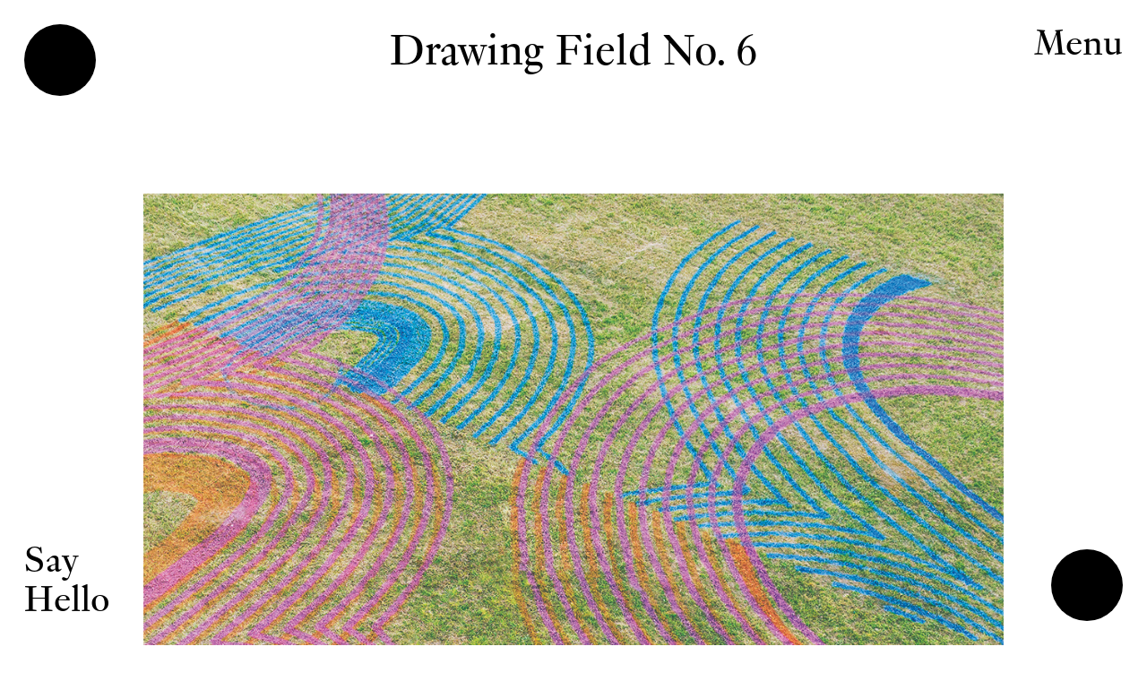

--- FILE ---
content_type: text/html
request_url: https://www.outpost-office.com/work/drawing-fields-no-6
body_size: 5742
content:
<!DOCTYPE html><!-- Last Published: Mon Jun 23 2025 15:25:49 GMT+0000 (Coordinated Universal Time) --><html data-wf-domain="www.outpost-office.com" data-wf-page="5dfb5dbab07418704e4a6e43" data-wf-site="5df770d8bad43e7d15218717" data-wf-collection="5dfb5db9b0741833e64a6e42" data-wf-item-slug="drawing-fields-no-6"><head><meta charset="utf-8"/><title>Drawing Field No. 6</title><meta content="Drawing Field No. 6" property="og:title"/><meta content="Drawing Field No. 6" property="twitter:title"/><meta content="width=device-width, initial-scale=1" name="viewport"/><link href="https://cdn.prod.website-files.com/5df770d8bad43e7d15218717/css/outpost-office-dev.webflow.shared.fa8d76ae9.css" rel="stylesheet" type="text/css"/><style>@media (min-width:992px) {html.w-mod-js:not(.w-mod-ix) [data-w-id="a04a31cd-39e6-7dea-c8a9-6b7970a3afae"] {-webkit-transform:translate3d(0VW, 0VH, 0) scale3d(1, 1, 1) rotateX(0) rotateY(0) rotateZ(0) skew(0, 0);-moz-transform:translate3d(0VW, 0VH, 0) scale3d(1, 1, 1) rotateX(0) rotateY(0) rotateZ(0) skew(0, 0);-ms-transform:translate3d(0VW, 0VH, 0) scale3d(1, 1, 1) rotateX(0) rotateY(0) rotateZ(0) skew(0, 0);transform:translate3d(0VW, 0VH, 0) scale3d(1, 1, 1) rotateX(0) rotateY(0) rotateZ(0) skew(0, 0);}html.w-mod-js:not(.w-mod-ix) [data-w-id="76a804c6-2a82-e69f-7eee-e891b921dd8d"] {-webkit-transform:translate3d(0VW, 0VH, 0) scale3d(1, 1, 1) rotateX(0) rotateY(0) rotateZ(0) skew(0, 0);-moz-transform:translate3d(0VW, 0VH, 0) scale3d(1, 1, 1) rotateX(0) rotateY(0) rotateZ(0) skew(0, 0);-ms-transform:translate3d(0VW, 0VH, 0) scale3d(1, 1, 1) rotateX(0) rotateY(0) rotateZ(0) skew(0, 0);transform:translate3d(0VW, 0VH, 0) scale3d(1, 1, 1) rotateX(0) rotateY(0) rotateZ(0) skew(0, 0);}html.w-mod-js:not(.w-mod-ix) [data-w-id="a04a31cd-39e6-7dea-c8a9-6b7970a3afaf"] {-webkit-transform:translate3d(0VW, 0VH, 0) scale3d(1, 1, 1) rotateX(0) rotateY(0) rotateZ(0) skew(0, 0);-moz-transform:translate3d(0VW, 0VH, 0) scale3d(1, 1, 1) rotateX(0) rotateY(0) rotateZ(0) skew(0, 0);-ms-transform:translate3d(0VW, 0VH, 0) scale3d(1, 1, 1) rotateX(0) rotateY(0) rotateZ(0) skew(0, 0);transform:translate3d(0VW, 0VH, 0) scale3d(1, 1, 1) rotateX(0) rotateY(0) rotateZ(0) skew(0, 0);}html.w-mod-js:not(.w-mod-ix) [data-w-id="d17782d7-151f-b84b-94e0-b2647d33a703"] {-webkit-transform:translate3d(0VW, 0VH, 0) scale3d(1, 1, 1) rotateX(0) rotateY(0) rotateZ(0) skew(0, 0);-moz-transform:translate3d(0VW, 0VH, 0) scale3d(1, 1, 1) rotateX(0) rotateY(0) rotateZ(0) skew(0, 0);-ms-transform:translate3d(0VW, 0VH, 0) scale3d(1, 1, 1) rotateX(0) rotateY(0) rotateZ(0) skew(0, 0);transform:translate3d(0VW, 0VH, 0) scale3d(1, 1, 1) rotateX(0) rotateY(0) rotateZ(0) skew(0, 0);}html.w-mod-js:not(.w-mod-ix) [data-w-id="fe5ad91d-b58b-5096-9a33-c0ee17976634"] {-webkit-transform:translate3d(67PX, 67PX, 0) scale3d(1, 1, 1) rotateX(0) rotateY(0) rotateZ(0) skew(0, 0);-moz-transform:translate3d(67PX, 67PX, 0) scale3d(1, 1, 1) rotateX(0) rotateY(0) rotateZ(0) skew(0, 0);-ms-transform:translate3d(67PX, 67PX, 0) scale3d(1, 1, 1) rotateX(0) rotateY(0) rotateZ(0) skew(0, 0);transform:translate3d(67PX, 67PX, 0) scale3d(1, 1, 1) rotateX(0) rotateY(0) rotateZ(0) skew(0, 0);}html.w-mod-js:not(.w-mod-ix) [data-w-id="76a804c6-2a82-e69f-7eee-e891b921dd8e"] {-webkit-transform:translate3d(67PX, 67PX, 0) scale3d(1, 1, 1) rotateX(0) rotateY(0) rotateZ(0) skew(0, 0);-moz-transform:translate3d(67PX, 67PX, 0) scale3d(1, 1, 1) rotateX(0) rotateY(0) rotateZ(0) skew(0, 0);-ms-transform:translate3d(67PX, 67PX, 0) scale3d(1, 1, 1) rotateX(0) rotateY(0) rotateZ(0) skew(0, 0);transform:translate3d(67PX, 67PX, 0) scale3d(1, 1, 1) rotateX(0) rotateY(0) rotateZ(0) skew(0, 0);}html.w-mod-js:not(.w-mod-ix) [data-w-id="91bb547d-0d53-327b-4ea4-2f357ae4fe47"] {-webkit-transform:translate3d(-67PX, -67PX, 0) scale3d(1, 1, 1) rotateX(0) rotateY(0) rotateZ(0) skew(0, 0);-moz-transform:translate3d(-67PX, -67PX, 0) scale3d(1, 1, 1) rotateX(0) rotateY(0) rotateZ(0) skew(0, 0);-ms-transform:translate3d(-67PX, -67PX, 0) scale3d(1, 1, 1) rotateX(0) rotateY(0) rotateZ(0) skew(0, 0);transform:translate3d(-67PX, -67PX, 0) scale3d(1, 1, 1) rotateX(0) rotateY(0) rotateZ(0) skew(0, 0);}html.w-mod-js:not(.w-mod-ix) [data-w-id="d17782d7-151f-b84b-94e0-b2647d33a704"] {-webkit-transform:translate3d(-67PX, -67PX, 0) scale3d(1, 1, 1) rotateX(0) rotateY(0) rotateZ(0) skew(0, 0);-moz-transform:translate3d(-67PX, -67PX, 0) scale3d(1, 1, 1) rotateX(0) rotateY(0) rotateZ(0) skew(0, 0);-ms-transform:translate3d(-67PX, -67PX, 0) scale3d(1, 1, 1) rotateX(0) rotateY(0) rotateZ(0) skew(0, 0);transform:translate3d(-67PX, -67PX, 0) scale3d(1, 1, 1) rotateX(0) rotateY(0) rotateZ(0) skew(0, 0);}}@media (max-width:991px) and (min-width:768px) {html.w-mod-js:not(.w-mod-ix) [data-w-id="a04a31cd-39e6-7dea-c8a9-6b7970a3afae"] {-webkit-transform:translate3d(0VW, 0VH, 0) scale3d(1, 1, 1) rotateX(0) rotateY(0) rotateZ(0) skew(0, 0);-moz-transform:translate3d(0VW, 0VH, 0) scale3d(1, 1, 1) rotateX(0) rotateY(0) rotateZ(0) skew(0, 0);-ms-transform:translate3d(0VW, 0VH, 0) scale3d(1, 1, 1) rotateX(0) rotateY(0) rotateZ(0) skew(0, 0);transform:translate3d(0VW, 0VH, 0) scale3d(1, 1, 1) rotateX(0) rotateY(0) rotateZ(0) skew(0, 0);}html.w-mod-js:not(.w-mod-ix) [data-w-id="76a804c6-2a82-e69f-7eee-e891b921dd8d"] {-webkit-transform:translate3d(0VW, 0VH, 0) scale3d(1, 1, 1) rotateX(0) rotateY(0) rotateZ(0) skew(0, 0);-moz-transform:translate3d(0VW, 0VH, 0) scale3d(1, 1, 1) rotateX(0) rotateY(0) rotateZ(0) skew(0, 0);-ms-transform:translate3d(0VW, 0VH, 0) scale3d(1, 1, 1) rotateX(0) rotateY(0) rotateZ(0) skew(0, 0);transform:translate3d(0VW, 0VH, 0) scale3d(1, 1, 1) rotateX(0) rotateY(0) rotateZ(0) skew(0, 0);}html.w-mod-js:not(.w-mod-ix) [data-w-id="a04a31cd-39e6-7dea-c8a9-6b7970a3afaf"] {-webkit-transform:translate3d(0VW, 0VH, 0) scale3d(1, 1, 1) rotateX(0) rotateY(0) rotateZ(0) skew(0, 0);-moz-transform:translate3d(0VW, 0VH, 0) scale3d(1, 1, 1) rotateX(0) rotateY(0) rotateZ(0) skew(0, 0);-ms-transform:translate3d(0VW, 0VH, 0) scale3d(1, 1, 1) rotateX(0) rotateY(0) rotateZ(0) skew(0, 0);transform:translate3d(0VW, 0VH, 0) scale3d(1, 1, 1) rotateX(0) rotateY(0) rotateZ(0) skew(0, 0);}html.w-mod-js:not(.w-mod-ix) [data-w-id="d17782d7-151f-b84b-94e0-b2647d33a703"] {-webkit-transform:translate3d(0VW, 0VH, 0) scale3d(1, 1, 1) rotateX(0) rotateY(0) rotateZ(0) skew(0, 0);-moz-transform:translate3d(0VW, 0VH, 0) scale3d(1, 1, 1) rotateX(0) rotateY(0) rotateZ(0) skew(0, 0);-ms-transform:translate3d(0VW, 0VH, 0) scale3d(1, 1, 1) rotateX(0) rotateY(0) rotateZ(0) skew(0, 0);transform:translate3d(0VW, 0VH, 0) scale3d(1, 1, 1) rotateX(0) rotateY(0) rotateZ(0) skew(0, 0);}html.w-mod-js:not(.w-mod-ix) [data-w-id="fe5ad91d-b58b-5096-9a33-c0ee17976634"] {-webkit-transform:translate3d(67PX, 67PX, 0) scale3d(1, 1, 1) rotateX(0) rotateY(0) rotateZ(0) skew(0, 0);-moz-transform:translate3d(67PX, 67PX, 0) scale3d(1, 1, 1) rotateX(0) rotateY(0) rotateZ(0) skew(0, 0);-ms-transform:translate3d(67PX, 67PX, 0) scale3d(1, 1, 1) rotateX(0) rotateY(0) rotateZ(0) skew(0, 0);transform:translate3d(67PX, 67PX, 0) scale3d(1, 1, 1) rotateX(0) rotateY(0) rotateZ(0) skew(0, 0);}html.w-mod-js:not(.w-mod-ix) [data-w-id="76a804c6-2a82-e69f-7eee-e891b921dd8e"] {-webkit-transform:translate3d(67PX, 67PX, 0) scale3d(1, 1, 1) rotateX(0) rotateY(0) rotateZ(0) skew(0, 0);-moz-transform:translate3d(67PX, 67PX, 0) scale3d(1, 1, 1) rotateX(0) rotateY(0) rotateZ(0) skew(0, 0);-ms-transform:translate3d(67PX, 67PX, 0) scale3d(1, 1, 1) rotateX(0) rotateY(0) rotateZ(0) skew(0, 0);transform:translate3d(67PX, 67PX, 0) scale3d(1, 1, 1) rotateX(0) rotateY(0) rotateZ(0) skew(0, 0);}html.w-mod-js:not(.w-mod-ix) [data-w-id="91bb547d-0d53-327b-4ea4-2f357ae4fe47"] {-webkit-transform:translate3d(-67PX, -67PX, 0) scale3d(1, 1, 1) rotateX(0) rotateY(0) rotateZ(0) skew(0, 0);-moz-transform:translate3d(-67PX, -67PX, 0) scale3d(1, 1, 1) rotateX(0) rotateY(0) rotateZ(0) skew(0, 0);-ms-transform:translate3d(-67PX, -67PX, 0) scale3d(1, 1, 1) rotateX(0) rotateY(0) rotateZ(0) skew(0, 0);transform:translate3d(-67PX, -67PX, 0) scale3d(1, 1, 1) rotateX(0) rotateY(0) rotateZ(0) skew(0, 0);}html.w-mod-js:not(.w-mod-ix) [data-w-id="d17782d7-151f-b84b-94e0-b2647d33a704"] {-webkit-transform:translate3d(-67PX, -67PX, 0) scale3d(1, 1, 1) rotateX(0) rotateY(0) rotateZ(0) skew(0, 0);-moz-transform:translate3d(-67PX, -67PX, 0) scale3d(1, 1, 1) rotateX(0) rotateY(0) rotateZ(0) skew(0, 0);-ms-transform:translate3d(-67PX, -67PX, 0) scale3d(1, 1, 1) rotateX(0) rotateY(0) rotateZ(0) skew(0, 0);transform:translate3d(-67PX, -67PX, 0) scale3d(1, 1, 1) rotateX(0) rotateY(0) rotateZ(0) skew(0, 0);}}@media (max-width:767px) and (min-width:480px) {html.w-mod-js:not(.w-mod-ix) [data-w-id="a04a31cd-39e6-7dea-c8a9-6b7970a3af8e"] {opacity:0;display:none;}html.w-mod-js:not(.w-mod-ix) [data-w-id="a07a2303-0905-a7d8-979b-6da2acb71ce9"] {opacity:0;display:none;}html.w-mod-js:not(.w-mod-ix) [data-w-id="a04a31cd-39e6-7dea-c8a9-6b7970a3afae"] {-webkit-transform:translate3d(0VW, 0VH, 0) scale3d(1, 1, 1) rotateX(0) rotateY(0) rotateZ(0) skew(0, 0);-moz-transform:translate3d(0VW, 0VH, 0) scale3d(1, 1, 1) rotateX(0) rotateY(0) rotateZ(0) skew(0, 0);-ms-transform:translate3d(0VW, 0VH, 0) scale3d(1, 1, 1) rotateX(0) rotateY(0) rotateZ(0) skew(0, 0);transform:translate3d(0VW, 0VH, 0) scale3d(1, 1, 1) rotateX(0) rotateY(0) rotateZ(0) skew(0, 0);}html.w-mod-js:not(.w-mod-ix) [data-w-id="76a804c6-2a82-e69f-7eee-e891b921dd8d"] {-webkit-transform:translate3d(0VW, 0VH, 0) scale3d(1, 1, 1) rotateX(0) rotateY(0) rotateZ(0) skew(0, 0);-moz-transform:translate3d(0VW, 0VH, 0) scale3d(1, 1, 1) rotateX(0) rotateY(0) rotateZ(0) skew(0, 0);-ms-transform:translate3d(0VW, 0VH, 0) scale3d(1, 1, 1) rotateX(0) rotateY(0) rotateZ(0) skew(0, 0);transform:translate3d(0VW, 0VH, 0) scale3d(1, 1, 1) rotateX(0) rotateY(0) rotateZ(0) skew(0, 0);}html.w-mod-js:not(.w-mod-ix) [data-w-id="a04a31cd-39e6-7dea-c8a9-6b7970a3afaf"] {-webkit-transform:translate3d(0VW, 0VH, 0) scale3d(1, 1, 1) rotateX(0) rotateY(0) rotateZ(0) skew(0, 0);-moz-transform:translate3d(0VW, 0VH, 0) scale3d(1, 1, 1) rotateX(0) rotateY(0) rotateZ(0) skew(0, 0);-ms-transform:translate3d(0VW, 0VH, 0) scale3d(1, 1, 1) rotateX(0) rotateY(0) rotateZ(0) skew(0, 0);transform:translate3d(0VW, 0VH, 0) scale3d(1, 1, 1) rotateX(0) rotateY(0) rotateZ(0) skew(0, 0);}html.w-mod-js:not(.w-mod-ix) [data-w-id="d17782d7-151f-b84b-94e0-b2647d33a703"] {-webkit-transform:translate3d(0VW, 0VH, 0) scale3d(1, 1, 1) rotateX(0) rotateY(0) rotateZ(0) skew(0, 0);-moz-transform:translate3d(0VW, 0VH, 0) scale3d(1, 1, 1) rotateX(0) rotateY(0) rotateZ(0) skew(0, 0);-ms-transform:translate3d(0VW, 0VH, 0) scale3d(1, 1, 1) rotateX(0) rotateY(0) rotateZ(0) skew(0, 0);transform:translate3d(0VW, 0VH, 0) scale3d(1, 1, 1) rotateX(0) rotateY(0) rotateZ(0) skew(0, 0);}html.w-mod-js:not(.w-mod-ix) [data-w-id="fe5ad91d-b58b-5096-9a33-c0ee17976634"] {-webkit-transform:translate3d(41.667PX, 150.66PX, 0) scale3d(1, 1, 1) rotateX(0) rotateY(0) rotateZ(0) skew(0, 0);-moz-transform:translate3d(41.667PX, 150.66PX, 0) scale3d(1, 1, 1) rotateX(0) rotateY(0) rotateZ(0) skew(0, 0);-ms-transform:translate3d(41.667PX, 150.66PX, 0) scale3d(1, 1, 1) rotateX(0) rotateY(0) rotateZ(0) skew(0, 0);transform:translate3d(41.667PX, 150.66PX, 0) scale3d(1, 1, 1) rotateX(0) rotateY(0) rotateZ(0) skew(0, 0);}html.w-mod-js:not(.w-mod-ix) [data-w-id="76a804c6-2a82-e69f-7eee-e891b921dd8e"] {-webkit-transform:translate3d(41.667PX, 150.66PX, 0) scale3d(1, 1, 1) rotateX(0) rotateY(0) rotateZ(0) skew(0, 0);-moz-transform:translate3d(41.667PX, 150.66PX, 0) scale3d(1, 1, 1) rotateX(0) rotateY(0) rotateZ(0) skew(0, 0);-ms-transform:translate3d(41.667PX, 150.66PX, 0) scale3d(1, 1, 1) rotateX(0) rotateY(0) rotateZ(0) skew(0, 0);transform:translate3d(41.667PX, 150.66PX, 0) scale3d(1, 1, 1) rotateX(0) rotateY(0) rotateZ(0) skew(0, 0);}html.w-mod-js:not(.w-mod-ix) [data-w-id="91bb547d-0d53-327b-4ea4-2f357ae4fe47"] {-webkit-transform:translate3d(-41.667PX, -150.667PX, 0) scale3d(1, 1, 1) rotateX(0) rotateY(0) rotateZ(0) skew(0, 0);-moz-transform:translate3d(-41.667PX, -150.667PX, 0) scale3d(1, 1, 1) rotateX(0) rotateY(0) rotateZ(0) skew(0, 0);-ms-transform:translate3d(-41.667PX, -150.667PX, 0) scale3d(1, 1, 1) rotateX(0) rotateY(0) rotateZ(0) skew(0, 0);transform:translate3d(-41.667PX, -150.667PX, 0) scale3d(1, 1, 1) rotateX(0) rotateY(0) rotateZ(0) skew(0, 0);}html.w-mod-js:not(.w-mod-ix) [data-w-id="d17782d7-151f-b84b-94e0-b2647d33a704"] {-webkit-transform:translate3d(-41.667PX, -150.667PX, 0) scale3d(1, 1, 1) rotateX(0) rotateY(0) rotateZ(0) skew(0, 0);-moz-transform:translate3d(-41.667PX, -150.667PX, 0) scale3d(1, 1, 1) rotateX(0) rotateY(0) rotateZ(0) skew(0, 0);-ms-transform:translate3d(-41.667PX, -150.667PX, 0) scale3d(1, 1, 1) rotateX(0) rotateY(0) rotateZ(0) skew(0, 0);transform:translate3d(-41.667PX, -150.667PX, 0) scale3d(1, 1, 1) rotateX(0) rotateY(0) rotateZ(0) skew(0, 0);}}@media (max-width:479px) {html.w-mod-js:not(.w-mod-ix) [data-w-id="a04a31cd-39e6-7dea-c8a9-6b7970a3af8e"] {opacity:0;display:none;}html.w-mod-js:not(.w-mod-ix) [data-w-id="a07a2303-0905-a7d8-979b-6da2acb71ce9"] {opacity:0;display:none;}html.w-mod-js:not(.w-mod-ix) [data-w-id="a04a31cd-39e6-7dea-c8a9-6b7970a3afae"] {-webkit-transform:translate3d(0VW, 0VH, 0) scale3d(1, 1, 1) rotateX(0) rotateY(0) rotateZ(0) skew(0, 0);-moz-transform:translate3d(0VW, 0VH, 0) scale3d(1, 1, 1) rotateX(0) rotateY(0) rotateZ(0) skew(0, 0);-ms-transform:translate3d(0VW, 0VH, 0) scale3d(1, 1, 1) rotateX(0) rotateY(0) rotateZ(0) skew(0, 0);transform:translate3d(0VW, 0VH, 0) scale3d(1, 1, 1) rotateX(0) rotateY(0) rotateZ(0) skew(0, 0);}html.w-mod-js:not(.w-mod-ix) [data-w-id="76a804c6-2a82-e69f-7eee-e891b921dd8d"] {-webkit-transform:translate3d(0VW, 0VH, 0) scale3d(1, 1, 1) rotateX(0) rotateY(0) rotateZ(0) skew(0, 0);-moz-transform:translate3d(0VW, 0VH, 0) scale3d(1, 1, 1) rotateX(0) rotateY(0) rotateZ(0) skew(0, 0);-ms-transform:translate3d(0VW, 0VH, 0) scale3d(1, 1, 1) rotateX(0) rotateY(0) rotateZ(0) skew(0, 0);transform:translate3d(0VW, 0VH, 0) scale3d(1, 1, 1) rotateX(0) rotateY(0) rotateZ(0) skew(0, 0);}html.w-mod-js:not(.w-mod-ix) [data-w-id="a04a31cd-39e6-7dea-c8a9-6b7970a3afaf"] {-webkit-transform:translate3d(0VW, 0VH, 0) scale3d(1, 1, 1) rotateX(0) rotateY(0) rotateZ(0) skew(0, 0);-moz-transform:translate3d(0VW, 0VH, 0) scale3d(1, 1, 1) rotateX(0) rotateY(0) rotateZ(0) skew(0, 0);-ms-transform:translate3d(0VW, 0VH, 0) scale3d(1, 1, 1) rotateX(0) rotateY(0) rotateZ(0) skew(0, 0);transform:translate3d(0VW, 0VH, 0) scale3d(1, 1, 1) rotateX(0) rotateY(0) rotateZ(0) skew(0, 0);}html.w-mod-js:not(.w-mod-ix) [data-w-id="d17782d7-151f-b84b-94e0-b2647d33a703"] {-webkit-transform:translate3d(0VW, 0VH, 0) scale3d(1, 1, 1) rotateX(0) rotateY(0) rotateZ(0) skew(0, 0);-moz-transform:translate3d(0VW, 0VH, 0) scale3d(1, 1, 1) rotateX(0) rotateY(0) rotateZ(0) skew(0, 0);-ms-transform:translate3d(0VW, 0VH, 0) scale3d(1, 1, 1) rotateX(0) rotateY(0) rotateZ(0) skew(0, 0);transform:translate3d(0VW, 0VH, 0) scale3d(1, 1, 1) rotateX(0) rotateY(0) rotateZ(0) skew(0, 0);}html.w-mod-js:not(.w-mod-ix) [data-w-id="fe5ad91d-b58b-5096-9a33-c0ee17976634"] {-webkit-transform:translate3d(41.667PX, 150.66PX, 0) scale3d(1, 1, 1) rotateX(0) rotateY(0) rotateZ(0) skew(0, 0);-moz-transform:translate3d(41.667PX, 150.66PX, 0) scale3d(1, 1, 1) rotateX(0) rotateY(0) rotateZ(0) skew(0, 0);-ms-transform:translate3d(41.667PX, 150.66PX, 0) scale3d(1, 1, 1) rotateX(0) rotateY(0) rotateZ(0) skew(0, 0);transform:translate3d(41.667PX, 150.66PX, 0) scale3d(1, 1, 1) rotateX(0) rotateY(0) rotateZ(0) skew(0, 0);}html.w-mod-js:not(.w-mod-ix) [data-w-id="76a804c6-2a82-e69f-7eee-e891b921dd8e"] {-webkit-transform:translate3d(41.667PX, 150.66PX, 0) scale3d(1, 1, 1) rotateX(0) rotateY(0) rotateZ(0) skew(0, 0);-moz-transform:translate3d(41.667PX, 150.66PX, 0) scale3d(1, 1, 1) rotateX(0) rotateY(0) rotateZ(0) skew(0, 0);-ms-transform:translate3d(41.667PX, 150.66PX, 0) scale3d(1, 1, 1) rotateX(0) rotateY(0) rotateZ(0) skew(0, 0);transform:translate3d(41.667PX, 150.66PX, 0) scale3d(1, 1, 1) rotateX(0) rotateY(0) rotateZ(0) skew(0, 0);}html.w-mod-js:not(.w-mod-ix) [data-w-id="91bb547d-0d53-327b-4ea4-2f357ae4fe47"] {-webkit-transform:translate3d(-41.667PX, -150.667PX, 0) scale3d(1, 1, 1) rotateX(0) rotateY(0) rotateZ(0) skew(0, 0);-moz-transform:translate3d(-41.667PX, -150.667PX, 0) scale3d(1, 1, 1) rotateX(0) rotateY(0) rotateZ(0) skew(0, 0);-ms-transform:translate3d(-41.667PX, -150.667PX, 0) scale3d(1, 1, 1) rotateX(0) rotateY(0) rotateZ(0) skew(0, 0);transform:translate3d(-41.667PX, -150.667PX, 0) scale3d(1, 1, 1) rotateX(0) rotateY(0) rotateZ(0) skew(0, 0);}html.w-mod-js:not(.w-mod-ix) [data-w-id="d17782d7-151f-b84b-94e0-b2647d33a704"] {-webkit-transform:translate3d(-41.667PX, -150.667PX, 0) scale3d(1, 1, 1) rotateX(0) rotateY(0) rotateZ(0) skew(0, 0);-moz-transform:translate3d(-41.667PX, -150.667PX, 0) scale3d(1, 1, 1) rotateX(0) rotateY(0) rotateZ(0) skew(0, 0);-ms-transform:translate3d(-41.667PX, -150.667PX, 0) scale3d(1, 1, 1) rotateX(0) rotateY(0) rotateZ(0) skew(0, 0);transform:translate3d(-41.667PX, -150.667PX, 0) scale3d(1, 1, 1) rotateX(0) rotateY(0) rotateZ(0) skew(0, 0);}}</style><script type="text/javascript">!function(o,c){var n=c.documentElement,t=" w-mod-";n.className+=t+"js",("ontouchstart"in o||o.DocumentTouch&&c instanceof DocumentTouch)&&(n.className+=t+"touch")}(window,document);</script><link href="https://cdn.prod.website-files.com/5df770d8bad43e7d15218717/5e31f79c9dea3d5d609eef2a_favicon-32x32.png" rel="shortcut icon" type="image/x-icon"/><link href="https://cdn.prod.website-files.com/5df770d8bad43e7d15218717/5e31f7a2c0ead754de9e71be_favicon-256.png" rel="apple-touch-icon"/><script async="" src="https://www.googletagmanager.com/gtag/js?id=UA-167833999-1"></script><script type="text/javascript">window.dataLayer = window.dataLayer || [];function gtag(){dataLayer.push(arguments);}gtag('js', new Date());gtag('config', 'UA-167833999-1', {'anonymize_ip': false});</script><script src="https://ajax.googleapis.com/ajax/libs/jquery/3.4.1/jquery.min.js"></script>
<meta name="viewport" content="width=device-width, initial-scale=1.0, maximum-scale=1.0, user-scalable=no, viewport-fit=cover"></head><body style="color:black" class="white-body"><div class="content-wrap about-page-wrap"><div class="page-bg w-condition-invisible"></div><h1 data-w-id="a04a31cd-39e6-7dea-c8a9-6b7970a3af8e" style="color:black" class="namelogo on-top w-condition-invisible">Drawing Field No. 6</h1><h1 data-w-id="a07a2303-0905-a7d8-979b-6da2acb71ce9" style="color:black" class="namelogo on-top">Drawing Field No. 6</h1><a data-w-id="baaf322b-4329-da5d-d1f8-46341aad364e" style="color:black" href="/" class="namelogo hide-namelogo project-page-nav">Outpost Office</a><div id="navandlogo" style="-webkit-transform:translate3d(0, 50PX, 0) scale3d(1, 1, 1) rotateX(0) rotateY(0) rotateZ(0) skew(0, 0);-moz-transform:translate3d(0, 50PX, 0) scale3d(1, 1, 1) rotateX(0) rotateY(0) rotateZ(0) skew(0, 0);-ms-transform:translate3d(0, 50PX, 0) scale3d(1, 1, 1) rotateX(0) rotateY(0) rotateZ(0) skew(0, 0);transform:translate3d(0, 50PX, 0) scale3d(1, 1, 1) rotateX(0) rotateY(0) rotateZ(0) skew(0, 0);display:none;opacity:0" class="nav-content"><div class="nav-positioner bottom"><div class="nav-wrap"><div style="border-color:black" class="nav-item work-nav"><a data-w-id="79225aad-4e52-bc6b-22f3-6a220a3cca71" href="/" class="nav-link w-inline-block"><h3 style="color:black" class="nav-item-name">Work</h3><div style="background-color:black;width:0%" class="nav-link-underline"></div></a></div><div class="nav-item media-nav"><a data-w-id="79225aad-4e52-bc6b-22f3-6a220a3cca76" href="/media" class="nav-link w-inline-block"><h3 style="color:black" class="nav-item-name">Media</h3><div style="background-color:black;width:0%" class="nav-link-underline"></div></a></div><div class="nav-item news-nav"><a data-w-id="79225aad-4e52-bc6b-22f3-6a220a3cca7b" href="/news" class="nav-link w-inline-block"><h3 style="color:black" class="nav-item-name">News</h3><div style="background-color:black;width:0%" class="nav-link-underline"></div></a></div><div class="nav-item about-nav"><a data-w-id="79225aad-4e52-bc6b-22f3-6a220a3cca80" href="/about" class="nav-link w-inline-block"><h3 style="color:black" class="nav-item-name">About</h3><div style="background-color:black;width:0%" class="nav-link-underline"></div></a></div></div></div><div id="closenav" data-w-id="447af22e-3b68-baa3-dd27-4729441e108d" class="close-nav"></div><div id="closenav" data-w-id="3a8c1a80-6bb1-9e1f-b368-8d2c5925c0c5" class="close-nav w-condition-invisible"></div></div><div id="content" class="content-container works-content-grid"><div id="w-node-a04a31cd-39e6-7dea-c8a9-6b7970a3af92-4e4a6e43" class="works-column wc-1"><div class="_50-margin-rich w-richtext"><figure style="max-width:1133px" class="w-richtext-align-fullwidth w-richtext-figure-type-image"><div><img src="https://cdn.prod.website-files.com/5df78fcfb90aec99e8faed84/64aedd45e05d09c32a0abf50_OO_WEX_POSTCARD_Image_Credit_Outpost_Office%20copy.jpg" loading="lazy" alt=""/></div></figure></div></div><div id="w-node-a04a31cd-39e6-7dea-c8a9-6b7970a3af94-4e4a6e43" class="works-column wc-2"><div class="_50-margin-rich w-dyn-bind-empty w-richtext"></div></div></div><div id="content" class="content-container works-content-grid"><div id="w-node-_63f48830-2bd0-c92f-a965-a2657d287752-4e4a6e43" class="works-column wc-3"><div class="_50-margin-rich w-richtext"><p>Drawing Fields is a series of large-scale works by Outpost Office exploring the spatial potential of notation. Each installation utilizes GPS-controlled painting robots to mark site-specific, building-size drawings at 1:1 scale. The drawing series employs techniques of measuring, delineating, and marking to investigate architecture as the dynamic performance of spatial instructions.</p></div></div><div id="w-node-_63f48830-2bd0-c92f-a965-a2657d287754-4e4a6e43" class="works-column wc-4"><div class="_50-margin-rich w-dyn-bind-empty w-richtext"></div></div></div><div id="content" class="content-container works-content-grid"><div id="w-node-c5b6f5e6-3800-20d4-232c-f7cb80f91362-4e4a6e43" class="works-column wc-5"><div class="_50-margin-rich w-richtext"><figure style="max-width:2400px" class="w-richtext-align-fullwidth w-richtext-figure-type-image"><div><img src="https://cdn.prod.website-files.com/5df78fcfb90aec99e8faed84/64aef4182ccc0ed91057f9a2_OutPost_OMI_New_York_DRONE_Print_%2020%20copy%202.jpg" loading="lazy" alt=""/></div></figure></div></div><div id="w-node-c5b6f5e6-3800-20d4-232c-f7cb80f91364-4e4a6e43" class="works-column wc-6"><div class="_50-margin-rich w-dyn-bind-empty w-richtext"></div></div></div><div id="content" class="content-container works-content-grid"><div id="w-node-b7b08f77-c5dd-eec2-06d7-f0cf395653c4-4e4a6e43" class="works-column wc-7"><div class="_50-margin-rich w-richtext"><p>The notational assemblies of Drawing Fields challenge architecture’s tenets of permanence and material accumulation. The project eschews the waste often associated with temporary architecture. Each installation is water-soluble, non-toxic, and disappears with rain, sun, and growth. Within a few weeks, the site returns to its original state.</p></div></div><div id="w-node-b7b08f77-c5dd-eec2-06d7-f0cf395653c6-4e4a6e43" class="works-column wc-8"><div class="_50-margin-rich w-dyn-bind-empty w-richtext"></div></div></div><div id="content" class="content-container works-content-grid"><div id="w-node-_9b53fe7e-5209-6931-7866-2ed73e1f16c8-4e4a6e43" class="works-column wc-9"><div class="_50-margin-rich w-richtext"><figure style="max-width:2812px" class="w-richtext-align-fullwidth w-richtext-figure-type-image"><div><img src="https://cdn.prod.website-files.com/5df78fcfb90aec99e8faed84/64aef569883e69c7b442d1a2_OutPost_OMI_New_York_Web_%2099%20copy%202.jpg" loading="lazy" alt=""/></div></figure></div></div><div id="w-node-_9b53fe7e-5209-6931-7866-2ed73e1f16ca-4e4a6e43" class="works-column wc-10"><div class="_50-margin-rich w-dyn-bind-empty w-richtext"></div></div></div><div id="content" class="content-container works-content-grid"><div id="w-node-a7417b5c-923a-662a-591f-6978c90f007e-4e4a6e43" class="works-column wc-11"><div class="_50-margin-rich w-richtext"><p>At Art Omi, Outpost Office will install Drawing Fields No. 6, the largest drawing in the series so far. Visitors will have the opportunity to both observe and inhabit the enormous graphic pattern throughout the drawing process. Drawing Fields No. 6 will critically revisit themes of intimate scale, horizontality, and minute gradation present in early portrayals of the Hudson River Valley landscape.</p></div></div><div id="w-node-a7417b5c-923a-662a-591f-6978c90f0080-4e4a6e43" class="works-column wc-12"><div class="_50-margin-rich w-dyn-bind-empty w-richtext"></div></div></div><div id="content" class="content-container works-content-grid"><div id="w-node-_032ca113-3d29-3c3b-2b87-0137b77553e4-4e4a6e43" class="works-column wc-13"><div class="_50-margin-rich w-richtext"><figure style="max-width:2030px" class="w-richtext-align-fullwidth w-richtext-figure-type-image"><div><img src="https://cdn.prod.website-files.com/5df78fcfb90aec99e8faed84/64aef5aa404faba854484b96_OutPost_OMI_New_York_Web_%20163%20copy%202.jpg" loading="lazy" alt=""/></div></figure></div></div><div id="w-node-_032ca113-3d29-3c3b-2b87-0137b77553e6-4e4a6e43" class="works-column wc-14"><div class="_50-margin-rich w-dyn-bind-empty w-richtext"></div></div></div><div id="content" class="content-container works-content-grid"><div id="w-node-_658c072a-18bb-483a-fafc-6741d1780f9b-4e4a6e43" class="works-column wc-15"><div class="_50-margin-rich w-dyn-bind-empty w-richtext"></div></div><div id="w-node-_658c072a-18bb-483a-fafc-6741d1780f9d-4e4a6e43" class="works-column wc-16"><div class="_50-margin-rich w-dyn-bind-empty w-richtext"></div></div></div><div id="content" class="content-container works-content-grid"><div id="w-node-c65fa19f-e607-a797-0240-dfb9b73c56eb-4e4a6e43" class="works-column wc-17"><div class="_50-margin-rich w-dyn-bind-empty w-richtext"></div></div><div id="w-node-c65fa19f-e607-a797-0240-dfb9b73c56ed-4e4a6e43" class="works-column wc-18"><div class="_50-margin-rich w-dyn-bind-empty w-richtext"></div></div></div><div id="content" class="content-container works-content-grid"><div id="w-node-e748498e-f99e-1160-79fe-c9b60ab6ad62-4e4a6e43" class="works-column wc-19"><div class="_50-margin-rich w-dyn-bind-empty w-richtext"></div></div><div id="w-node-e748498e-f99e-1160-79fe-c9b60ab6ad64-4e4a6e43" class="works-column wc-20"><div class="_50-margin-rich w-dyn-bind-empty w-richtext"></div></div></div><div id="content" class="content-container works-content-grid w-condition-invisible"><div id="w-node-d6ffe2a2-6b60-8762-eb66-77aa5f4cf4c7-4e4a6e43" class="works-column wc-21"><div class="_50-margin-rich w-dyn-bind-empty w-richtext"></div></div><div id="w-node-d6ffe2a2-6b60-8762-eb66-77aa5f4cf4c9-4e4a6e43" class="works-column wc-22"><div class="_50-margin-rich w-dyn-bind-empty w-richtext"></div></div></div><div id="content" class="content-container works-content-grid w-condition-invisible"><div id="w-node-_4cbffc90-323e-803c-b9dc-44d32c9ab93f-4e4a6e43" class="works-column wc-23"><div class="_50-margin-rich w-dyn-bind-empty w-richtext"></div></div><div id="w-node-_4cbffc90-323e-803c-b9dc-44d32c9ab941-4e4a6e43" class="works-column wc-24"><div class="_50-margin-rich w-dyn-bind-empty w-richtext"></div></div></div><div id="content" class="content-container works-content-grid w-condition-invisible"><div id="w-node-_59ac35a5-0d89-395b-f109-38e30ae5dc35-4e4a6e43" class="works-column wc-25"><div class="_50-margin-rich w-dyn-bind-empty w-richtext"></div></div><div id="w-node-_59ac35a5-0d89-395b-f109-38e30ae5dc37-4e4a6e43" class="works-column wc-26"><div class="_50-margin-rich w-dyn-bind-empty w-richtext"></div></div></div><div id="content" class="content-container more-images w-condition-invisible"><div class="more-images-wrapper w-dyn-list"><script type="text/x-wf-template" id="wf-template-c330eb5e-3692-04bd-0185-f1403803f18e">%3Cdiv%20role%3D%22listitem%22%20class%3D%22additional-images-item%20w-dyn-item%20w-dyn-repeater-item%22%3E%3Cimg%20alt%3D%22%22%20src%3D%22%22%20class%3D%22additional-images%20w-dyn-bind-empty%22%2F%3E%3C%2Fdiv%3E</script><div role="list" class="additional-images-grid w-dyn-items w-dyn-hide"></div><div class="w-dyn-empty"><div>No items found.</div></div></div></div><div id="content" class="content-container more-images w-condition-invisible"><div class="more-images-wrapper w-dyn-list"><script type="text/x-wf-template" id="wf-template-8f091edf-c9cf-1942-ffb6-69a5b377a9fd">%3Cdiv%20role%3D%22listitem%22%20class%3D%22additional-images-item%20w-dyn-item%20w-dyn-repeater-item%22%3E%3Cimg%20alt%3D%22%22%20src%3D%22%22%20class%3D%22additional-images%20w-dyn-bind-empty%22%2F%3E%3C%2Fdiv%3E</script><div role="list" class="additional-images-grid w-dyn-items w-dyn-hide"></div><div class="w-dyn-empty"><div>No items found.</div></div></div></div><div id="content" class="content-container last-works-grid"><div id="w-node-a04a31cd-39e6-7dea-c8a9-6b7970a3afab-4e4a6e43" class="works-column final-works-column"><p class="bottom-paragraph w-condition-invisible w-dyn-bind-empty"></p><a data-w-id="d41634ab-cbc5-fee1-cb98-bbcb6bf53ff7" style="color:black;border-color:black" href="/" class="works-final-link w-inline-block"><h3 class="work-link">Work</h3></a></div></div><div id="menutrigger1" data-w-id="a04a31cd-39e6-7dea-c8a9-6b7970a3afae" class="circle-1-wrap w-condition-invisible"><div data-w-id="fe5ad91d-b58b-5096-9a33-c0ee17976634" style="background-color:black" class="circle-main crc-1"></div></div><div id="menutrigger1" data-w-id="76a804c6-2a82-e69f-7eee-e891b921dd8d" class="circle-1-wrap"><div data-w-id="76a804c6-2a82-e69f-7eee-e891b921dd8e" style="background-color:black" class="circle-main crc-1"></div></div><div id="menutrigger2" data-w-id="a04a31cd-39e6-7dea-c8a9-6b7970a3afaf" class="circle-2-wrap w-condition-invisible"><div data-w-id="91bb547d-0d53-327b-4ea4-2f357ae4fe47" style="background-color:black" class="circle-main crc-2"></div></div><div id="menutrigger2" data-w-id="d17782d7-151f-b84b-94e0-b2647d33a703" class="circle-2-wrap"><div data-w-id="d17782d7-151f-b84b-94e0-b2647d33a704" style="background-color:black" class="circle-main crc-2"></div></div><a data-w-id="24818767-598e-2c74-37ee-f67e9828a387" href="#" class="open-menu w-inline-block w-condition-invisible"><h3 style="color:black" class="menu-text">Menu</h3><div style="background-color:black;width:0%" class="nav-link-underline"></div></a><a data-w-id="4bd8b3c4-30d2-8c6a-f2e8-cbd24614c686" href="#" class="open-menu w-inline-block"><h3 style="color:black" class="menu-text">Menu</h3><div style="background-color:black;width:0%" class="nav-link-underline"></div></a><a data-w-id="38dda210-52f1-aa94-524f-cb0686564b95" href="mailto:hello@outpost-office.com" class="mail-to w-inline-block"><h3 style="color:black" class="menu-text">Say<br/>Hello</h3><div style="background-color:black;width:0%" class="nav-link-underline"></div></a><div class="bottom-spacing"></div></div><script src="https://d3e54v103j8qbb.cloudfront.net/js/jquery-3.5.1.min.dc5e7f18c8.js?site=5df770d8bad43e7d15218717" type="text/javascript" integrity="sha256-9/aliU8dGd2tb6OSsuzixeV4y/faTqgFtohetphbbj0=" crossorigin="anonymous"></script><script src="https://cdn.prod.website-files.com/5df770d8bad43e7d15218717/js/webflow.schunk.36b8fb49256177c8.js" type="text/javascript"></script><script src="https://cdn.prod.website-files.com/5df770d8bad43e7d15218717/js/webflow.schunk.edfa5817162def08.js" type="text/javascript"></script><script src="https://cdn.prod.website-files.com/5df770d8bad43e7d15218717/js/webflow.972955c1.b49823a8d78a524b.js" type="text/javascript"></script><script>
$(".circle-2-wrap").click(function(){
    $(".content-grid").css("z-index", 1);
    $(".namelogo").css("z-index", 999)
});

$(".open-menu").click(function(){
    $(".content-grid").css("z-index", 1);
    $(".namelogo").css("z-index", 999)
});

$(".circle-1-wrap").click(function(){
    $(".content-grid").css("z-index", 1);
    $(".namelogo").css("z-index", 999)
});

$(".close-nav").click(function(){
    $(".content-grid").css("z-index", 2);
    $(".namelogo").css("z-index", 1)
    $(".namelogo.on-top").css("z-index", 999)
});
  
// Making the tab transition work 
  
    // Going from #new to #old
  
$('.tab-trigger.old').on('click', function (evt) {
    $('.old-tab').triggerHandler('click');
    evt.preventDefault();
  });
  
  // Going from #old to #new

  $('.tab-trigger.new').on('click', function (evt) {
    $('.new-tab').triggerHandler('click');
    evt.preventDefault();
  });
  
  // Going to #small

  $('.tab-trigger.small').on('click', function (evt) {
    $('.small-tab').triggerHandler('click');
    evt.preventDefault();
  });
  
  // Going to #big

  $('.tab-trigger.big').on('click', function (evt) {
    $('.big-tab').triggerHandler('click');
    evt.preventDefault();
  });
  
  // Going to #early

  $('.tab-trigger.early').on('click', function (evt) {
    $('.early-tab').triggerHandler('click');
    evt.preventDefault();
  });
  
  // Going to #late

  $('.tab-trigger.late').on('click', function (evt) {
    $('.late-tab').triggerHandler('click');
    evt.preventDefault();
  });
  
// Making the page transitions work
  
$('a.nav-link, a.works-final-link, a.namelogo').click(function (e) {
    e.preventDefault();                   // prevent default anchor behavior
    var goTo = this.getAttribute("href"); // store anchor href

    // do something while timeOut ticks ... 

    setTimeout(function(){
         window.location = goTo;
    }, 1200);                             // time in ms
});
  
  $('a.project-item').click(function (e) {
    e.preventDefault();                   // prevent default anchor behavior
    var goTo = this.getAttribute("href"); // store anchor href

    // do something while timeOut ticks ... 

    setTimeout(function(){
         window.location = goTo;
    }, 500);                             // time in ms
}); 
  
</script>

<style>
 
html {
    overflow: scroll;
    overflow-x: hidden;
}
::-webkit-scrollbar {
    width: 0px;  /* Remove scrollbar space */
    background: transparent;  /* Optional: just make scrollbar invisible */
}
/* Optional: show position indicator in red */
::-webkit-scrollbar-thumb {
    background: #FF0000;
}

/* Making fonts look good */  
  
body{
  -webkit-font-smoothing: antialiased;
  -moz-osx-font-smoothing: grayscale;
}
  
/* Making interactions faster */  
    
 html.wf-loading * {
   
        opacity: 0;
    }
    
</style><style>

/*Row #1 code*/
.works-column.wc-1 {
grid-column-start: span 6 !important;
grid-column-end: span 6 !important;
}
.works-column.wc-2 {
grid-column-start: span calc(6 - 6) !important;
grid-column-end: span calc(6 - 6) !important;
}

/*Row #2 code*/
.works-column.wc-3 {
grid-column-start: span 6 !important;
grid-column-end: span 6 !important;
}
.works-column.wc-4 {
grid-column-start: span calc(6 - 6) !important;
grid-column-end: span calc(6 - 6) !important;
}

/*Row #3 code*/
.works-column.wc-5 {
grid-column-start: span 6 !important;
grid-column-end: span 6 !important;
}
.works-column.wc-6 {
grid-column-start: span calc(6 - 6) !important;
grid-column-end: span calc(6 - 6) !important;
}

/*Row #4 code*/
.works-column.wc-7 {
grid-column-start: span 6 !important;
grid-column-end: span 6 !important;
}
.works-column.wc-8 {
grid-column-start: span calc(6 - 6) !important;
grid-column-end: span calc(6 - 6) !important;
}

/*Row #5 code*/
.works-column.wc-9 {
grid-column-start: span 6 !important;
grid-column-end: span 6 !important;
}
.works-column.wc-10 {
grid-column-start: span calc(6 - 6) !important;
grid-column-end: span calc(6 - 6) !important;
}

/*Row #6 code*/
.works-column.wc-11 {
grid-column-start: span 6 !important;
grid-column-end: span 6 !important;
}
.works-column.wc-12 {
grid-column-start: span calc(6 - 6) !important;
grid-column-end: span calc(6 - 6) !important;
}

/*Row #7 code*/
.works-column.wc-13 {
grid-column-start: span 6 !important;
grid-column-end: span 6 !important;
}
.works-column.wc-14 {
grid-column-start: span calc(6 - 6) !important;
grid-column-end: span calc(6 - 6) !important;
}

/*Row #8 code*/
.works-column.wc-15 {
grid-column-start: span 6 !important;
grid-column-end: span 6 !important;
}
.works-column.wc-16 {
grid-column-start: span calc(6 - 6) !important;
grid-column-end: span calc(6 - 6) !important;
}

/*Row #9 code*/
.works-column.wc-17 {
grid-column-start: span 6 !important;
grid-column-end: span 6 !important;
}
.works-column.wc-18 {
grid-column-start: span calc(6 - 6) !important;
grid-column-end: span calc(6 - 6) !important;
}

/*Row #10 code*/
.works-column.wc-19 {
grid-column-start: span 6 !important;
grid-column-end: span 6 !important;
}
.works-column.wc-20 {
grid-column-start: span calc(6 - 6) !important;
grid-column-end: span calc(6 - 6) !important;
}

/*Row #11 code*/
.works-column.wc-21 {
grid-column-start: span  !important;
grid-column-end: span  !important;
}
.works-column.wc-22 {
grid-column-start: span calc(6 - ) !important;
grid-column-end: span calc(6 - ) !important;
}

/*Row #12 code*/
.works-column.wc-23 {
grid-column-start: span  !important;
grid-column-end: span  !important;
}
.works-column.wc-24 {
grid-column-start: span calc(6 - ) !important;
grid-column-end: span calc(6 - ) !important;
}

/*Row #13 code*/
.works-column.wc-25 {
grid-column-start: span  !important;
grid-column-end: span  !important;
}
.works-column.wc-26 {
grid-column-start: span calc(6 - ) !important;
grid-column-end: span calc(6 - ) !important;
}
</style>

<style>

.additional-images-item:nth-child(even) {
			-webkit-flex-direction: row-reverse;
       flex-direction: row-reverse;
       }
      
</style></body></html>

--- FILE ---
content_type: text/css
request_url: https://cdn.prod.website-files.com/5df770d8bad43e7d15218717/css/outpost-office-dev.webflow.shared.fa8d76ae9.css
body_size: 13009
content:
html {
  -webkit-text-size-adjust: 100%;
  -ms-text-size-adjust: 100%;
  font-family: sans-serif;
}

body {
  margin: 0;
}

article, aside, details, figcaption, figure, footer, header, hgroup, main, menu, nav, section, summary {
  display: block;
}

audio, canvas, progress, video {
  vertical-align: baseline;
  display: inline-block;
}

audio:not([controls]) {
  height: 0;
  display: none;
}

[hidden], template {
  display: none;
}

a {
  background-color: #0000;
}

a:active, a:hover {
  outline: 0;
}

abbr[title] {
  border-bottom: 1px dotted;
}

b, strong {
  font-weight: bold;
}

dfn {
  font-style: italic;
}

h1 {
  margin: .67em 0;
  font-size: 2em;
}

mark {
  color: #000;
  background: #ff0;
}

small {
  font-size: 80%;
}

sub, sup {
  vertical-align: baseline;
  font-size: 75%;
  line-height: 0;
  position: relative;
}

sup {
  top: -.5em;
}

sub {
  bottom: -.25em;
}

img {
  border: 0;
}

svg:not(:root) {
  overflow: hidden;
}

hr {
  box-sizing: content-box;
  height: 0;
}

pre {
  overflow: auto;
}

code, kbd, pre, samp {
  font-family: monospace;
  font-size: 1em;
}

button, input, optgroup, select, textarea {
  color: inherit;
  font: inherit;
  margin: 0;
}

button {
  overflow: visible;
}

button, select {
  text-transform: none;
}

button, html input[type="button"], input[type="reset"] {
  -webkit-appearance: button;
  cursor: pointer;
}

button[disabled], html input[disabled] {
  cursor: default;
}

button::-moz-focus-inner, input::-moz-focus-inner {
  border: 0;
  padding: 0;
}

input {
  line-height: normal;
}

input[type="checkbox"], input[type="radio"] {
  box-sizing: border-box;
  padding: 0;
}

input[type="number"]::-webkit-inner-spin-button, input[type="number"]::-webkit-outer-spin-button {
  height: auto;
}

input[type="search"] {
  -webkit-appearance: none;
}

input[type="search"]::-webkit-search-cancel-button, input[type="search"]::-webkit-search-decoration {
  -webkit-appearance: none;
}

legend {
  border: 0;
  padding: 0;
}

textarea {
  overflow: auto;
}

optgroup {
  font-weight: bold;
}

table {
  border-collapse: collapse;
  border-spacing: 0;
}

td, th {
  padding: 0;
}

@font-face {
  font-family: webflow-icons;
  src: url("[data-uri]") format("truetype");
  font-weight: normal;
  font-style: normal;
}

[class^="w-icon-"], [class*=" w-icon-"] {
  speak: none;
  font-variant: normal;
  text-transform: none;
  -webkit-font-smoothing: antialiased;
  -moz-osx-font-smoothing: grayscale;
  font-style: normal;
  font-weight: normal;
  line-height: 1;
  font-family: webflow-icons !important;
}

.w-icon-slider-right:before {
  content: "";
}

.w-icon-slider-left:before {
  content: "";
}

.w-icon-nav-menu:before {
  content: "";
}

.w-icon-arrow-down:before, .w-icon-dropdown-toggle:before {
  content: "";
}

.w-icon-file-upload-remove:before {
  content: "";
}

.w-icon-file-upload-icon:before {
  content: "";
}

* {
  box-sizing: border-box;
}

html {
  height: 100%;
}

body {
  color: #333;
  background-color: #fff;
  min-height: 100%;
  margin: 0;
  font-family: Arial, sans-serif;
  font-size: 14px;
  line-height: 20px;
}

img {
  vertical-align: middle;
  max-width: 100%;
  display: inline-block;
}

html.w-mod-touch * {
  background-attachment: scroll !important;
}

.w-block {
  display: block;
}

.w-inline-block {
  max-width: 100%;
  display: inline-block;
}

.w-clearfix:before, .w-clearfix:after {
  content: " ";
  grid-area: 1 / 1 / 2 / 2;
  display: table;
}

.w-clearfix:after {
  clear: both;
}

.w-hidden {
  display: none;
}

.w-button {
  color: #fff;
  line-height: inherit;
  cursor: pointer;
  background-color: #3898ec;
  border: 0;
  border-radius: 0;
  padding: 9px 15px;
  text-decoration: none;
  display: inline-block;
}

input.w-button {
  -webkit-appearance: button;
}

html[data-w-dynpage] [data-w-cloak] {
  color: #0000 !important;
}

.w-code-block {
  margin: unset;
}

pre.w-code-block code {
  all: inherit;
}

.w-optimization {
  display: contents;
}

.w-webflow-badge, .w-webflow-badge > img {
  box-sizing: unset;
  width: unset;
  height: unset;
  max-height: unset;
  max-width: unset;
  min-height: unset;
  min-width: unset;
  margin: unset;
  padding: unset;
  float: unset;
  clear: unset;
  border: unset;
  border-radius: unset;
  background: unset;
  background-image: unset;
  background-position: unset;
  background-size: unset;
  background-repeat: unset;
  background-origin: unset;
  background-clip: unset;
  background-attachment: unset;
  background-color: unset;
  box-shadow: unset;
  transform: unset;
  direction: unset;
  font-family: unset;
  font-weight: unset;
  color: unset;
  font-size: unset;
  line-height: unset;
  font-style: unset;
  font-variant: unset;
  text-align: unset;
  letter-spacing: unset;
  -webkit-text-decoration: unset;
  text-decoration: unset;
  text-indent: unset;
  text-transform: unset;
  list-style-type: unset;
  text-shadow: unset;
  vertical-align: unset;
  cursor: unset;
  white-space: unset;
  word-break: unset;
  word-spacing: unset;
  word-wrap: unset;
  transition: unset;
}

.w-webflow-badge {
  white-space: nowrap;
  cursor: pointer;
  box-shadow: 0 0 0 1px #0000001a, 0 1px 3px #0000001a;
  visibility: visible !important;
  opacity: 1 !important;
  z-index: 2147483647 !important;
  color: #aaadb0 !important;
  overflow: unset !important;
  background-color: #fff !important;
  border-radius: 3px !important;
  width: auto !important;
  height: auto !important;
  margin: 0 !important;
  padding: 6px !important;
  font-size: 12px !important;
  line-height: 14px !important;
  text-decoration: none !important;
  display: inline-block !important;
  position: fixed !important;
  inset: auto 12px 12px auto !important;
  transform: none !important;
}

.w-webflow-badge > img {
  position: unset;
  visibility: unset !important;
  opacity: 1 !important;
  vertical-align: middle !important;
  display: inline-block !important;
}

h1, h2, h3, h4, h5, h6 {
  margin-bottom: 10px;
  font-weight: bold;
}

h1 {
  margin-top: 20px;
  font-size: 38px;
  line-height: 44px;
}

h2 {
  margin-top: 20px;
  font-size: 32px;
  line-height: 36px;
}

h3 {
  margin-top: 20px;
  font-size: 24px;
  line-height: 30px;
}

h4 {
  margin-top: 10px;
  font-size: 18px;
  line-height: 24px;
}

h5 {
  margin-top: 10px;
  font-size: 14px;
  line-height: 20px;
}

h6 {
  margin-top: 10px;
  font-size: 12px;
  line-height: 18px;
}

p {
  margin-top: 0;
  margin-bottom: 10px;
}

blockquote {
  border-left: 5px solid #e2e2e2;
  margin: 0 0 10px;
  padding: 10px 20px;
  font-size: 18px;
  line-height: 22px;
}

figure {
  margin: 0 0 10px;
}

ul, ol {
  margin-top: 0;
  margin-bottom: 10px;
  padding-left: 40px;
}

.w-list-unstyled {
  padding-left: 0;
  list-style: none;
}

.w-embed:before, .w-embed:after {
  content: " ";
  grid-area: 1 / 1 / 2 / 2;
  display: table;
}

.w-embed:after {
  clear: both;
}

.w-video {
  width: 100%;
  padding: 0;
  position: relative;
}

.w-video iframe, .w-video object, .w-video embed {
  border: none;
  width: 100%;
  height: 100%;
  position: absolute;
  top: 0;
  left: 0;
}

fieldset {
  border: 0;
  margin: 0;
  padding: 0;
}

button, [type="button"], [type="reset"] {
  cursor: pointer;
  -webkit-appearance: button;
  border: 0;
}

.w-form {
  margin: 0 0 15px;
}

.w-form-done {
  text-align: center;
  background-color: #ddd;
  padding: 20px;
  display: none;
}

.w-form-fail {
  background-color: #ffdede;
  margin-top: 10px;
  padding: 10px;
  display: none;
}

label {
  margin-bottom: 5px;
  font-weight: bold;
  display: block;
}

.w-input, .w-select {
  color: #333;
  vertical-align: middle;
  background-color: #fff;
  border: 1px solid #ccc;
  width: 100%;
  height: 38px;
  margin-bottom: 10px;
  padding: 8px 12px;
  font-size: 14px;
  line-height: 1.42857;
  display: block;
}

.w-input::placeholder, .w-select::placeholder {
  color: #999;
}

.w-input:focus, .w-select:focus {
  border-color: #3898ec;
  outline: 0;
}

.w-input[disabled], .w-select[disabled], .w-input[readonly], .w-select[readonly], fieldset[disabled] .w-input, fieldset[disabled] .w-select {
  cursor: not-allowed;
}

.w-input[disabled]:not(.w-input-disabled), .w-select[disabled]:not(.w-input-disabled), .w-input[readonly], .w-select[readonly], fieldset[disabled]:not(.w-input-disabled) .w-input, fieldset[disabled]:not(.w-input-disabled) .w-select {
  background-color: #eee;
}

textarea.w-input, textarea.w-select {
  height: auto;
}

.w-select {
  background-color: #f3f3f3;
}

.w-select[multiple] {
  height: auto;
}

.w-form-label {
  cursor: pointer;
  margin-bottom: 0;
  font-weight: normal;
  display: inline-block;
}

.w-radio {
  margin-bottom: 5px;
  padding-left: 20px;
  display: block;
}

.w-radio:before, .w-radio:after {
  content: " ";
  grid-area: 1 / 1 / 2 / 2;
  display: table;
}

.w-radio:after {
  clear: both;
}

.w-radio-input {
  float: left;
  margin: 3px 0 0 -20px;
  line-height: normal;
}

.w-file-upload {
  margin-bottom: 10px;
  display: block;
}

.w-file-upload-input {
  opacity: 0;
  z-index: -100;
  width: .1px;
  height: .1px;
  position: absolute;
  overflow: hidden;
}

.w-file-upload-default, .w-file-upload-uploading, .w-file-upload-success {
  color: #333;
  display: inline-block;
}

.w-file-upload-error {
  margin-top: 10px;
  display: block;
}

.w-file-upload-default.w-hidden, .w-file-upload-uploading.w-hidden, .w-file-upload-error.w-hidden, .w-file-upload-success.w-hidden {
  display: none;
}

.w-file-upload-uploading-btn {
  cursor: pointer;
  background-color: #fafafa;
  border: 1px solid #ccc;
  margin: 0;
  padding: 8px 12px;
  font-size: 14px;
  font-weight: normal;
  display: flex;
}

.w-file-upload-file {
  background-color: #fafafa;
  border: 1px solid #ccc;
  flex-grow: 1;
  justify-content: space-between;
  margin: 0;
  padding: 8px 9px 8px 11px;
  display: flex;
}

.w-file-upload-file-name {
  font-size: 14px;
  font-weight: normal;
  display: block;
}

.w-file-remove-link {
  cursor: pointer;
  width: auto;
  height: auto;
  margin-top: 3px;
  margin-left: 10px;
  padding: 3px;
  display: block;
}

.w-icon-file-upload-remove {
  margin: auto;
  font-size: 10px;
}

.w-file-upload-error-msg {
  color: #ea384c;
  padding: 2px 0;
  display: inline-block;
}

.w-file-upload-info {
  padding: 0 12px;
  line-height: 38px;
  display: inline-block;
}

.w-file-upload-label {
  cursor: pointer;
  background-color: #fafafa;
  border: 1px solid #ccc;
  margin: 0;
  padding: 8px 12px;
  font-size: 14px;
  font-weight: normal;
  display: inline-block;
}

.w-icon-file-upload-icon, .w-icon-file-upload-uploading {
  width: 20px;
  margin-right: 8px;
  display: inline-block;
}

.w-icon-file-upload-uploading {
  height: 20px;
}

.w-container {
  max-width: 940px;
  margin-left: auto;
  margin-right: auto;
}

.w-container:before, .w-container:after {
  content: " ";
  grid-area: 1 / 1 / 2 / 2;
  display: table;
}

.w-container:after {
  clear: both;
}

.w-container .w-row {
  margin-left: -10px;
  margin-right: -10px;
}

.w-row:before, .w-row:after {
  content: " ";
  grid-area: 1 / 1 / 2 / 2;
  display: table;
}

.w-row:after {
  clear: both;
}

.w-row .w-row {
  margin-left: 0;
  margin-right: 0;
}

.w-col {
  float: left;
  width: 100%;
  min-height: 1px;
  padding-left: 10px;
  padding-right: 10px;
  position: relative;
}

.w-col .w-col {
  padding-left: 0;
  padding-right: 0;
}

.w-col-1 {
  width: 8.33333%;
}

.w-col-2 {
  width: 16.6667%;
}

.w-col-3 {
  width: 25%;
}

.w-col-4 {
  width: 33.3333%;
}

.w-col-5 {
  width: 41.6667%;
}

.w-col-6 {
  width: 50%;
}

.w-col-7 {
  width: 58.3333%;
}

.w-col-8 {
  width: 66.6667%;
}

.w-col-9 {
  width: 75%;
}

.w-col-10 {
  width: 83.3333%;
}

.w-col-11 {
  width: 91.6667%;
}

.w-col-12 {
  width: 100%;
}

.w-hidden-main {
  display: none !important;
}

@media screen and (max-width: 991px) {
  .w-container {
    max-width: 728px;
  }

  .w-hidden-main {
    display: inherit !important;
  }

  .w-hidden-medium {
    display: none !important;
  }

  .w-col-medium-1 {
    width: 8.33333%;
  }

  .w-col-medium-2 {
    width: 16.6667%;
  }

  .w-col-medium-3 {
    width: 25%;
  }

  .w-col-medium-4 {
    width: 33.3333%;
  }

  .w-col-medium-5 {
    width: 41.6667%;
  }

  .w-col-medium-6 {
    width: 50%;
  }

  .w-col-medium-7 {
    width: 58.3333%;
  }

  .w-col-medium-8 {
    width: 66.6667%;
  }

  .w-col-medium-9 {
    width: 75%;
  }

  .w-col-medium-10 {
    width: 83.3333%;
  }

  .w-col-medium-11 {
    width: 91.6667%;
  }

  .w-col-medium-12 {
    width: 100%;
  }

  .w-col-stack {
    width: 100%;
    left: auto;
    right: auto;
  }
}

@media screen and (max-width: 767px) {
  .w-hidden-main, .w-hidden-medium {
    display: inherit !important;
  }

  .w-hidden-small {
    display: none !important;
  }

  .w-row, .w-container .w-row {
    margin-left: 0;
    margin-right: 0;
  }

  .w-col {
    width: 100%;
    left: auto;
    right: auto;
  }

  .w-col-small-1 {
    width: 8.33333%;
  }

  .w-col-small-2 {
    width: 16.6667%;
  }

  .w-col-small-3 {
    width: 25%;
  }

  .w-col-small-4 {
    width: 33.3333%;
  }

  .w-col-small-5 {
    width: 41.6667%;
  }

  .w-col-small-6 {
    width: 50%;
  }

  .w-col-small-7 {
    width: 58.3333%;
  }

  .w-col-small-8 {
    width: 66.6667%;
  }

  .w-col-small-9 {
    width: 75%;
  }

  .w-col-small-10 {
    width: 83.3333%;
  }

  .w-col-small-11 {
    width: 91.6667%;
  }

  .w-col-small-12 {
    width: 100%;
  }
}

@media screen and (max-width: 479px) {
  .w-container {
    max-width: none;
  }

  .w-hidden-main, .w-hidden-medium, .w-hidden-small {
    display: inherit !important;
  }

  .w-hidden-tiny {
    display: none !important;
  }

  .w-col {
    width: 100%;
  }

  .w-col-tiny-1 {
    width: 8.33333%;
  }

  .w-col-tiny-2 {
    width: 16.6667%;
  }

  .w-col-tiny-3 {
    width: 25%;
  }

  .w-col-tiny-4 {
    width: 33.3333%;
  }

  .w-col-tiny-5 {
    width: 41.6667%;
  }

  .w-col-tiny-6 {
    width: 50%;
  }

  .w-col-tiny-7 {
    width: 58.3333%;
  }

  .w-col-tiny-8 {
    width: 66.6667%;
  }

  .w-col-tiny-9 {
    width: 75%;
  }

  .w-col-tiny-10 {
    width: 83.3333%;
  }

  .w-col-tiny-11 {
    width: 91.6667%;
  }

  .w-col-tiny-12 {
    width: 100%;
  }
}

.w-widget {
  position: relative;
}

.w-widget-map {
  width: 100%;
  height: 400px;
}

.w-widget-map label {
  width: auto;
  display: inline;
}

.w-widget-map img {
  max-width: inherit;
}

.w-widget-map .gm-style-iw {
  text-align: center;
}

.w-widget-map .gm-style-iw > button {
  display: none !important;
}

.w-widget-twitter {
  overflow: hidden;
}

.w-widget-twitter-count-shim {
  vertical-align: top;
  text-align: center;
  background: #fff;
  border: 1px solid #758696;
  border-radius: 3px;
  width: 28px;
  height: 20px;
  display: inline-block;
  position: relative;
}

.w-widget-twitter-count-shim * {
  pointer-events: none;
  -webkit-user-select: none;
  user-select: none;
}

.w-widget-twitter-count-shim .w-widget-twitter-count-inner {
  text-align: center;
  color: #999;
  font-family: serif;
  font-size: 15px;
  line-height: 12px;
  position: relative;
}

.w-widget-twitter-count-shim .w-widget-twitter-count-clear {
  display: block;
  position: relative;
}

.w-widget-twitter-count-shim.w--large {
  width: 36px;
  height: 28px;
}

.w-widget-twitter-count-shim.w--large .w-widget-twitter-count-inner {
  font-size: 18px;
  line-height: 18px;
}

.w-widget-twitter-count-shim:not(.w--vertical) {
  margin-left: 5px;
  margin-right: 8px;
}

.w-widget-twitter-count-shim:not(.w--vertical).w--large {
  margin-left: 6px;
}

.w-widget-twitter-count-shim:not(.w--vertical):before, .w-widget-twitter-count-shim:not(.w--vertical):after {
  content: " ";
  pointer-events: none;
  border: solid #0000;
  width: 0;
  height: 0;
  position: absolute;
  top: 50%;
  left: 0;
}

.w-widget-twitter-count-shim:not(.w--vertical):before {
  border-width: 4px;
  border-color: #75869600 #5d6c7b #75869600 #75869600;
  margin-top: -4px;
  margin-left: -9px;
}

.w-widget-twitter-count-shim:not(.w--vertical).w--large:before {
  border-width: 5px;
  margin-top: -5px;
  margin-left: -10px;
}

.w-widget-twitter-count-shim:not(.w--vertical):after {
  border-width: 4px;
  border-color: #fff0 #fff #fff0 #fff0;
  margin-top: -4px;
  margin-left: -8px;
}

.w-widget-twitter-count-shim:not(.w--vertical).w--large:after {
  border-width: 5px;
  margin-top: -5px;
  margin-left: -9px;
}

.w-widget-twitter-count-shim.w--vertical {
  width: 61px;
  height: 33px;
  margin-bottom: 8px;
}

.w-widget-twitter-count-shim.w--vertical:before, .w-widget-twitter-count-shim.w--vertical:after {
  content: " ";
  pointer-events: none;
  border: solid #0000;
  width: 0;
  height: 0;
  position: absolute;
  top: 100%;
  left: 50%;
}

.w-widget-twitter-count-shim.w--vertical:before {
  border-width: 5px;
  border-color: #5d6c7b #75869600 #75869600;
  margin-left: -5px;
}

.w-widget-twitter-count-shim.w--vertical:after {
  border-width: 4px;
  border-color: #fff #fff0 #fff0;
  margin-left: -4px;
}

.w-widget-twitter-count-shim.w--vertical .w-widget-twitter-count-inner {
  font-size: 18px;
  line-height: 22px;
}

.w-widget-twitter-count-shim.w--vertical.w--large {
  width: 76px;
}

.w-background-video {
  color: #fff;
  height: 500px;
  position: relative;
  overflow: hidden;
}

.w-background-video > video {
  object-fit: cover;
  z-index: -100;
  background-position: 50%;
  background-size: cover;
  width: 100%;
  height: 100%;
  margin: auto;
  position: absolute;
  inset: -100%;
}

.w-background-video > video::-webkit-media-controls-start-playback-button {
  -webkit-appearance: none;
  display: none !important;
}

.w-background-video--control {
  background-color: #0000;
  padding: 0;
  position: absolute;
  bottom: 1em;
  right: 1em;
}

.w-background-video--control > [hidden] {
  display: none !important;
}

.w-slider {
  text-align: center;
  clear: both;
  -webkit-tap-highlight-color: #0000;
  tap-highlight-color: #0000;
  background: #ddd;
  height: 300px;
  position: relative;
}

.w-slider-mask {
  z-index: 1;
  white-space: nowrap;
  height: 100%;
  display: block;
  position: relative;
  left: 0;
  right: 0;
  overflow: hidden;
}

.w-slide {
  vertical-align: top;
  white-space: normal;
  text-align: left;
  width: 100%;
  height: 100%;
  display: inline-block;
  position: relative;
}

.w-slider-nav {
  z-index: 2;
  text-align: center;
  -webkit-tap-highlight-color: #0000;
  tap-highlight-color: #0000;
  height: 40px;
  margin: auto;
  padding-top: 10px;
  position: absolute;
  inset: auto 0 0;
}

.w-slider-nav.w-round > div {
  border-radius: 100%;
}

.w-slider-nav.w-num > div {
  font-size: inherit;
  line-height: inherit;
  width: auto;
  height: auto;
  padding: .2em .5em;
}

.w-slider-nav.w-shadow > div {
  box-shadow: 0 0 3px #3336;
}

.w-slider-nav-invert {
  color: #fff;
}

.w-slider-nav-invert > div {
  background-color: #2226;
}

.w-slider-nav-invert > div.w-active {
  background-color: #222;
}

.w-slider-dot {
  cursor: pointer;
  background-color: #fff6;
  width: 1em;
  height: 1em;
  margin: 0 3px .5em;
  transition: background-color .1s, color .1s;
  display: inline-block;
  position: relative;
}

.w-slider-dot.w-active {
  background-color: #fff;
}

.w-slider-dot:focus {
  outline: none;
  box-shadow: 0 0 0 2px #fff;
}

.w-slider-dot:focus.w-active {
  box-shadow: none;
}

.w-slider-arrow-left, .w-slider-arrow-right {
  cursor: pointer;
  color: #fff;
  -webkit-tap-highlight-color: #0000;
  tap-highlight-color: #0000;
  -webkit-user-select: none;
  user-select: none;
  width: 80px;
  margin: auto;
  font-size: 40px;
  position: absolute;
  inset: 0;
  overflow: hidden;
}

.w-slider-arrow-left [class^="w-icon-"], .w-slider-arrow-right [class^="w-icon-"], .w-slider-arrow-left [class*=" w-icon-"], .w-slider-arrow-right [class*=" w-icon-"] {
  position: absolute;
}

.w-slider-arrow-left:focus, .w-slider-arrow-right:focus {
  outline: 0;
}

.w-slider-arrow-left {
  z-index: 3;
  right: auto;
}

.w-slider-arrow-right {
  z-index: 4;
  left: auto;
}

.w-icon-slider-left, .w-icon-slider-right {
  width: 1em;
  height: 1em;
  margin: auto;
  inset: 0;
}

.w-slider-aria-label {
  clip: rect(0 0 0 0);
  border: 0;
  width: 1px;
  height: 1px;
  margin: -1px;
  padding: 0;
  position: absolute;
  overflow: hidden;
}

.w-slider-force-show {
  display: block !important;
}

.w-dropdown {
  text-align: left;
  z-index: 900;
  margin-left: auto;
  margin-right: auto;
  display: inline-block;
  position: relative;
}

.w-dropdown-btn, .w-dropdown-toggle, .w-dropdown-link {
  vertical-align: top;
  color: #222;
  text-align: left;
  white-space: nowrap;
  margin-left: auto;
  margin-right: auto;
  padding: 20px;
  text-decoration: none;
  position: relative;
}

.w-dropdown-toggle {
  -webkit-user-select: none;
  user-select: none;
  cursor: pointer;
  padding-right: 40px;
  display: inline-block;
}

.w-dropdown-toggle:focus {
  outline: 0;
}

.w-icon-dropdown-toggle {
  width: 1em;
  height: 1em;
  margin: auto 20px auto auto;
  position: absolute;
  top: 0;
  bottom: 0;
  right: 0;
}

.w-dropdown-list {
  background: #ddd;
  min-width: 100%;
  display: none;
  position: absolute;
}

.w-dropdown-list.w--open {
  display: block;
}

.w-dropdown-link {
  color: #222;
  padding: 10px 20px;
  display: block;
}

.w-dropdown-link.w--current {
  color: #0082f3;
}

.w-dropdown-link:focus {
  outline: 0;
}

@media screen and (max-width: 767px) {
  .w-nav-brand {
    padding-left: 10px;
  }
}

.w-lightbox-backdrop {
  cursor: auto;
  letter-spacing: normal;
  text-indent: 0;
  text-shadow: none;
  text-transform: none;
  visibility: visible;
  white-space: normal;
  word-break: normal;
  word-spacing: normal;
  word-wrap: normal;
  color: #fff;
  text-align: center;
  z-index: 2000;
  opacity: 0;
  -webkit-user-select: none;
  -moz-user-select: none;
  -webkit-tap-highlight-color: transparent;
  background: #000000e6;
  outline: 0;
  font-family: Helvetica Neue, Helvetica, Ubuntu, Segoe UI, Verdana, sans-serif;
  font-size: 17px;
  font-style: normal;
  font-weight: 300;
  line-height: 1.2;
  list-style: disc;
  position: fixed;
  inset: 0;
  -webkit-transform: translate(0);
}

.w-lightbox-backdrop, .w-lightbox-container {
  -webkit-overflow-scrolling: touch;
  height: 100%;
  overflow: auto;
}

.w-lightbox-content {
  height: 100vh;
  position: relative;
  overflow: hidden;
}

.w-lightbox-view {
  opacity: 0;
  width: 100vw;
  height: 100vh;
  position: absolute;
}

.w-lightbox-view:before {
  content: "";
  height: 100vh;
}

.w-lightbox-group, .w-lightbox-group .w-lightbox-view, .w-lightbox-group .w-lightbox-view:before {
  height: 86vh;
}

.w-lightbox-frame, .w-lightbox-view:before {
  vertical-align: middle;
  display: inline-block;
}

.w-lightbox-figure {
  margin: 0;
  position: relative;
}

.w-lightbox-group .w-lightbox-figure {
  cursor: pointer;
}

.w-lightbox-img {
  width: auto;
  max-width: none;
  height: auto;
}

.w-lightbox-image {
  float: none;
  max-width: 100vw;
  max-height: 100vh;
  display: block;
}

.w-lightbox-group .w-lightbox-image {
  max-height: 86vh;
}

.w-lightbox-caption {
  text-align: left;
  text-overflow: ellipsis;
  white-space: nowrap;
  background: #0006;
  padding: .5em 1em;
  position: absolute;
  bottom: 0;
  left: 0;
  right: 0;
  overflow: hidden;
}

.w-lightbox-embed {
  width: 100%;
  height: 100%;
  position: absolute;
  inset: 0;
}

.w-lightbox-control {
  cursor: pointer;
  background-position: center;
  background-repeat: no-repeat;
  background-size: 24px;
  width: 4em;
  transition: all .3s;
  position: absolute;
  top: 0;
}

.w-lightbox-left {
  background-image: url("[data-uri]");
  display: none;
  bottom: 0;
  left: 0;
}

.w-lightbox-right {
  background-image: url("[data-uri]");
  display: none;
  bottom: 0;
  right: 0;
}

.w-lightbox-close {
  background-image: url("[data-uri]");
  background-size: 18px;
  height: 2.6em;
  right: 0;
}

.w-lightbox-strip {
  white-space: nowrap;
  padding: 0 1vh;
  line-height: 0;
  position: absolute;
  bottom: 0;
  left: 0;
  right: 0;
  overflow: auto hidden;
}

.w-lightbox-item {
  box-sizing: content-box;
  cursor: pointer;
  width: 10vh;
  padding: 2vh 1vh;
  display: inline-block;
  -webkit-transform: translate3d(0, 0, 0);
}

.w-lightbox-active {
  opacity: .3;
}

.w-lightbox-thumbnail {
  background: #222;
  height: 10vh;
  position: relative;
  overflow: hidden;
}

.w-lightbox-thumbnail-image {
  position: absolute;
  top: 0;
  left: 0;
}

.w-lightbox-thumbnail .w-lightbox-tall {
  width: 100%;
  top: 50%;
  transform: translate(0, -50%);
}

.w-lightbox-thumbnail .w-lightbox-wide {
  height: 100%;
  left: 50%;
  transform: translate(-50%);
}

.w-lightbox-spinner {
  box-sizing: border-box;
  border: 5px solid #0006;
  border-radius: 50%;
  width: 40px;
  height: 40px;
  margin-top: -20px;
  margin-left: -20px;
  animation: .8s linear infinite spin;
  position: absolute;
  top: 50%;
  left: 50%;
}

.w-lightbox-spinner:after {
  content: "";
  border: 3px solid #0000;
  border-bottom-color: #fff;
  border-radius: 50%;
  position: absolute;
  inset: -4px;
}

.w-lightbox-hide {
  display: none;
}

.w-lightbox-noscroll {
  overflow: hidden;
}

@media (min-width: 768px) {
  .w-lightbox-content {
    height: 96vh;
    margin-top: 2vh;
  }

  .w-lightbox-view, .w-lightbox-view:before {
    height: 96vh;
  }

  .w-lightbox-group, .w-lightbox-group .w-lightbox-view, .w-lightbox-group .w-lightbox-view:before {
    height: 84vh;
  }

  .w-lightbox-image {
    max-width: 96vw;
    max-height: 96vh;
  }

  .w-lightbox-group .w-lightbox-image {
    max-width: 82.3vw;
    max-height: 84vh;
  }

  .w-lightbox-left, .w-lightbox-right {
    opacity: .5;
    display: block;
  }

  .w-lightbox-close {
    opacity: .8;
  }

  .w-lightbox-control:hover {
    opacity: 1;
  }
}

.w-lightbox-inactive, .w-lightbox-inactive:hover {
  opacity: 0;
}

.w-richtext:before, .w-richtext:after {
  content: " ";
  grid-area: 1 / 1 / 2 / 2;
  display: table;
}

.w-richtext:after {
  clear: both;
}

.w-richtext[contenteditable="true"]:before, .w-richtext[contenteditable="true"]:after {
  white-space: initial;
}

.w-richtext ol, .w-richtext ul {
  overflow: hidden;
}

.w-richtext .w-richtext-figure-selected.w-richtext-figure-type-video div:after, .w-richtext .w-richtext-figure-selected[data-rt-type="video"] div:after, .w-richtext .w-richtext-figure-selected.w-richtext-figure-type-image div, .w-richtext .w-richtext-figure-selected[data-rt-type="image"] div {
  outline: 2px solid #2895f7;
}

.w-richtext figure.w-richtext-figure-type-video > div:after, .w-richtext figure[data-rt-type="video"] > div:after {
  content: "";
  display: none;
  position: absolute;
  inset: 0;
}

.w-richtext figure {
  max-width: 60%;
  position: relative;
}

.w-richtext figure > div:before {
  cursor: default !important;
}

.w-richtext figure img {
  width: 100%;
}

.w-richtext figure figcaption.w-richtext-figcaption-placeholder {
  opacity: .6;
}

.w-richtext figure div {
  color: #0000;
  font-size: 0;
}

.w-richtext figure.w-richtext-figure-type-image, .w-richtext figure[data-rt-type="image"] {
  display: table;
}

.w-richtext figure.w-richtext-figure-type-image > div, .w-richtext figure[data-rt-type="image"] > div {
  display: inline-block;
}

.w-richtext figure.w-richtext-figure-type-image > figcaption, .w-richtext figure[data-rt-type="image"] > figcaption {
  caption-side: bottom;
  display: table-caption;
}

.w-richtext figure.w-richtext-figure-type-video, .w-richtext figure[data-rt-type="video"] {
  width: 60%;
  height: 0;
}

.w-richtext figure.w-richtext-figure-type-video iframe, .w-richtext figure[data-rt-type="video"] iframe {
  width: 100%;
  height: 100%;
  position: absolute;
  top: 0;
  left: 0;
}

.w-richtext figure.w-richtext-figure-type-video > div, .w-richtext figure[data-rt-type="video"] > div {
  width: 100%;
}

.w-richtext figure.w-richtext-align-center {
  clear: both;
  margin-left: auto;
  margin-right: auto;
}

.w-richtext figure.w-richtext-align-center.w-richtext-figure-type-image > div, .w-richtext figure.w-richtext-align-center[data-rt-type="image"] > div {
  max-width: 100%;
}

.w-richtext figure.w-richtext-align-normal {
  clear: both;
}

.w-richtext figure.w-richtext-align-fullwidth {
  text-align: center;
  clear: both;
  width: 100%;
  max-width: 100%;
  margin-left: auto;
  margin-right: auto;
  display: block;
}

.w-richtext figure.w-richtext-align-fullwidth > div {
  padding-bottom: inherit;
  display: inline-block;
}

.w-richtext figure.w-richtext-align-fullwidth > figcaption {
  display: block;
}

.w-richtext figure.w-richtext-align-floatleft {
  float: left;
  clear: none;
  margin-right: 15px;
}

.w-richtext figure.w-richtext-align-floatright {
  float: right;
  clear: none;
  margin-left: 15px;
}

.w-nav {
  z-index: 1000;
  background: #ddd;
  position: relative;
}

.w-nav:before, .w-nav:after {
  content: " ";
  grid-area: 1 / 1 / 2 / 2;
  display: table;
}

.w-nav:after {
  clear: both;
}

.w-nav-brand {
  float: left;
  color: #333;
  text-decoration: none;
  position: relative;
}

.w-nav-link {
  vertical-align: top;
  color: #222;
  text-align: left;
  margin-left: auto;
  margin-right: auto;
  padding: 20px;
  text-decoration: none;
  display: inline-block;
  position: relative;
}

.w-nav-link.w--current {
  color: #0082f3;
}

.w-nav-menu {
  float: right;
  position: relative;
}

[data-nav-menu-open] {
  text-align: center;
  background: #c8c8c8;
  min-width: 200px;
  position: absolute;
  top: 100%;
  left: 0;
  right: 0;
  overflow: visible;
  display: block !important;
}

.w--nav-link-open {
  display: block;
  position: relative;
}

.w-nav-overlay {
  width: 100%;
  display: none;
  position: absolute;
  top: 100%;
  left: 0;
  right: 0;
  overflow: hidden;
}

.w-nav-overlay [data-nav-menu-open] {
  top: 0;
}

.w-nav[data-animation="over-left"] .w-nav-overlay {
  width: auto;
}

.w-nav[data-animation="over-left"] .w-nav-overlay, .w-nav[data-animation="over-left"] [data-nav-menu-open] {
  z-index: 1;
  top: 0;
  right: auto;
}

.w-nav[data-animation="over-right"] .w-nav-overlay {
  width: auto;
}

.w-nav[data-animation="over-right"] .w-nav-overlay, .w-nav[data-animation="over-right"] [data-nav-menu-open] {
  z-index: 1;
  top: 0;
  left: auto;
}

.w-nav-button {
  float: right;
  cursor: pointer;
  -webkit-tap-highlight-color: #0000;
  tap-highlight-color: #0000;
  -webkit-user-select: none;
  user-select: none;
  padding: 18px;
  font-size: 24px;
  display: none;
  position: relative;
}

.w-nav-button:focus {
  outline: 0;
}

.w-nav-button.w--open {
  color: #fff;
  background-color: #c8c8c8;
}

.w-nav[data-collapse="all"] .w-nav-menu {
  display: none;
}

.w-nav[data-collapse="all"] .w-nav-button, .w--nav-dropdown-open, .w--nav-dropdown-toggle-open {
  display: block;
}

.w--nav-dropdown-list-open {
  position: static;
}

@media screen and (max-width: 991px) {
  .w-nav[data-collapse="medium"] .w-nav-menu {
    display: none;
  }

  .w-nav[data-collapse="medium"] .w-nav-button {
    display: block;
  }
}

@media screen and (max-width: 767px) {
  .w-nav[data-collapse="small"] .w-nav-menu {
    display: none;
  }

  .w-nav[data-collapse="small"] .w-nav-button {
    display: block;
  }

  .w-nav-brand {
    padding-left: 10px;
  }
}

@media screen and (max-width: 479px) {
  .w-nav[data-collapse="tiny"] .w-nav-menu {
    display: none;
  }

  .w-nav[data-collapse="tiny"] .w-nav-button {
    display: block;
  }
}

.w-tabs {
  position: relative;
}

.w-tabs:before, .w-tabs:after {
  content: " ";
  grid-area: 1 / 1 / 2 / 2;
  display: table;
}

.w-tabs:after {
  clear: both;
}

.w-tab-menu {
  position: relative;
}

.w-tab-link {
  vertical-align: top;
  text-align: left;
  cursor: pointer;
  color: #222;
  background-color: #ddd;
  padding: 9px 30px;
  text-decoration: none;
  display: inline-block;
  position: relative;
}

.w-tab-link.w--current {
  background-color: #c8c8c8;
}

.w-tab-link:focus {
  outline: 0;
}

.w-tab-content {
  display: block;
  position: relative;
  overflow: hidden;
}

.w-tab-pane {
  display: none;
  position: relative;
}

.w--tab-active {
  display: block;
}

@media screen and (max-width: 479px) {
  .w-tab-link {
    display: block;
  }
}

.w-ix-emptyfix:after {
  content: "";
}

@keyframes spin {
  0% {
    transform: rotate(0);
  }

  100% {
    transform: rotate(360deg);
  }
}

.w-dyn-empty {
  background-color: #ddd;
  padding: 10px;
}

.w-dyn-hide, .w-dyn-bind-empty, .w-condition-invisible {
  display: none !important;
}

.wf-layout-layout {
  display: grid;
}

@font-face {
  font-family: Genath Regular;
  src: url("https://cdn.prod.website-files.com/5df770d8bad43e7d15218717/5df77459f373c85813eab32c_Genath-Regular.otf") format("opentype");
  font-weight: 400;
  font-style: normal;
  font-display: auto;
}

:root {
  --black: black;
  --white: white;
  --black-2: #4a4a4a;
}

.w-layout-blockcontainer {
  max-width: 940px;
  margin-left: auto;
  margin-right: auto;
  display: block;
}

@media screen and (max-width: 991px) {
  .w-layout-blockcontainer {
    max-width: 728px;
  }
}

@media screen and (max-width: 767px) {
  .w-layout-blockcontainer {
    max-width: none;
  }
}

body {
  color: var(--black);
  font-family: Genath Regular, sans-serif;
  font-size: 14px;
  font-weight: 400;
  line-height: 20px;
}

h1 {
  margin-top: 0;
  margin-bottom: 50px;
  font-size: 60px;
  font-weight: 400;
  line-height: 1em;
}

h2 {
  margin-top: 0;
  margin-bottom: 50px;
  font-size: 52px;
  font-weight: 400;
  line-height: 1em;
}

h3 {
  margin-top: 0;
  margin-bottom: 50px;
  font-size: 44px;
  font-weight: 400;
  line-height: 1em;
}

h4 {
  margin-top: 0;
  margin-bottom: 50px;
  font-size: 30px;
  font-weight: 400;
  line-height: 1em;
}

h5 {
  margin-top: 0;
  margin-bottom: 50px;
  font-size: 25px;
  font-weight: 400;
  line-height: 1em;
}

h6 {
  margin-top: 0;
  margin-bottom: 50px;
  font-size: 20px;
  font-weight: 400;
  line-height: 1em;
}

p {
  margin-bottom: 50px;
  font-size: 44px;
  font-weight: 400;
  line-height: 1.15em;
}

a {
  border-bottom: 1px solid var(--black);
  color: var(--black);
  font-size: 44px;
  font-weight: 400;
  line-height: 44px;
  text-decoration: none;
  transition: border-color .2s, color .2s, background-color .2s;
  display: inline-block;
}

a:hover {
  background-color: #0000;
  border-bottom: 1px solid #0000;
}

img {
  max-width: 100%;
  display: inline-block;
}

blockquote {
  border-left: 5px #e2e2e2;
  margin-bottom: 10px;
  padding: 20px;
  font-size: 18px;
  font-style: italic;
  line-height: 26px;
}

figure {
  margin-bottom: 10px;
}

figcaption {
  text-align: center;
  margin-top: 5px;
}

.content-wrap {
  z-index: 2;
  background-color: var(--white);
  pointer-events: auto;
  white-space: normal;
  cursor: auto;
  flex-direction: column;
  justify-content: flex-start;
  align-items: center;
  width: 100%;
  min-height: 100vh;
  margin-left: auto;
  margin-right: auto;
  padding: 25px;
  display: flex;
  position: relative;
  overflow: hidden;
}

.content-wrap.news-page-wrap, .content-wrap.about-page-wrap {
  padding-top: 30vh;
}

.content-container {
  z-index: 2;
  grid-column-gap: 50px;
  grid-row-gap: 40px;
  grid-template-rows: auto;
  grid-template-columns: 1fr 1fr;
  grid-auto-columns: 1fr;
  width: 95%;
  max-width: 960px;
  display: grid;
  position: relative;
}

.content-container.works-content-grid {
  grid-row-gap: 0px;
  grid-template-columns: 1fr 1fr 1fr 1fr 1fr 1fr;
}

.content-container.news-content {
  grid-column-gap: 40px;
  grid-row-gap: 40px;
  grid-template-rows: auto;
  grid-template-columns: 1fr;
  grid-auto-columns: 1fr;
  margin-top: -30px;
  display: grid;
}

.content-container.about-container {
  grid-column-gap: 40px;
  grid-row-gap: 40px;
  grid-template-rows: auto;
  grid-template-columns: 1fr 1fr 1fr 1fr 1fr 1fr;
  grid-auto-columns: 1fr;
  display: grid;
}

.content-container.more-images {
  grid-template-columns: 1fr 1fr 1fr 1fr 1fr 1fr;
  margin-bottom: 40px;
  display: block;
}

.content-container.last-works-grid {
  grid-template-columns: 1fr 1fr 1fr 1fr 1fr 1fr;
  margin-bottom: 0;
  padding-bottom: 127px;
}

.content-container.media-last-grid {
  grid-template-columns: 1fr 1fr 1fr 1fr 1fr 1fr;
  padding-bottom: 127px;
}

.content-container.about-container-first {
  grid-column-gap: 40px;
  grid-row-gap: 40px;
  flex: 0 auto;
  grid-template-rows: auto;
  grid-template-columns: 1fr 1fr 1fr 1fr 1fr 1fr;
  grid-auto-columns: 1fr;
  align-self: auto;
  margin-bottom: 50px;
  display: grid;
}

.content-container.tabs-container {
  display: block;
}

.content-container.project-name-cont {
  border-bottom: 1px solid var(--white);
  flex-direction: column;
  align-items: center;
  margin-top: -35px;
  margin-bottom: 50px;
  padding-bottom: 5px;
  display: flex;
}

.content-container.media-wrap {
  display: block;
}

.project-item {
  border-bottom-style: none;
  border-bottom-width: 0;
  width: 100%;
  padding-bottom: 0;
  display: block;
  position: relative;
}

.project-item:hover {
  border-bottom-style: none;
}

.circle-1-wrap {
  z-index: 4;
  cursor: pointer;
  border-radius: 5vw;
  flex-direction: column;
  justify-content: center;
  align-items: center;
  width: 80px;
  height: 80px;
  display: flex;
  position: fixed;
  top: -40px;
  bottom: auto;
  left: -40px;
}

.circle-1-wrap.center-wrap {
  margin-top: auto;
  margin-bottom: auto;
  top: 0;
  bottom: 0;
}

.circle-1-wrap.middle-wrap {
  inset: auto auto -40px;
}

.circle-2-wrap {
  z-index: 4;
  cursor: pointer;
  border-radius: 5vw;
  flex-direction: column;
  justify-content: flex-start;
  align-items: flex-start;
  width: 80px;
  height: 80px;
  display: flex;
  position: fixed;
  top: auto;
  bottom: -40px;
  right: -40px;
}

.circle-2-wrap.center-wrap-2 {
  margin-top: auto;
  margin-bottom: auto;
  top: 0;
  bottom: 0;
}

.circle-2-wrap.middle-wrap-2 {
  inset: -40px auto auto;
}

.nav-wrap {
  width: 100%;
  max-width: 960px;
  position: absolute;
  top: 0;
}

.nav-wrap.media {
  margin-top: -66px;
}

.nav-wrap.about-nav-wrap {
  top: -199px;
}

.nav-wrap.news-move {
  top: -134px;
}

.nav-item {
  color: var(--black);
  border-bottom: 1px solid #0000;
  justify-content: space-between;
  align-items: center;
  height: 61px;
  margin-bottom: 6px;
  padding-top: 10px;
  padding-bottom: 4px;
  display: flex;
}

.nav-item.work-nav {
  border-bottom: 1px solid var(--black);
  opacity: 1;
}

.nav-item.work-nav.non {
  border-bottom-color: #0000;
}

.nav-item.news-nav.active, .nav-item.about-nav.active, .nav-item.media-nav.act, .nav-item.media-nav.active {
  border-bottom-color: var(--black);
}

.nav-item-name {
  flex: none;
  margin-bottom: 0;
}

.nav-content {
  z-index: 99;
  grid-column-gap: 16px;
  grid-row-gap: 16px;
  flex-direction: column;
  grid-template-rows: auto auto;
  grid-template-columns: 1fr 1fr;
  grid-auto-columns: 1fr;
  justify-content: center;
  align-items: center;
  width: 100%;
  height: 100vh;
  padding: 25px;
  display: none;
  position: fixed;
  top: 0;
}

.nav-link {
  color: var(--black);
  border-bottom-color: #0000;
  margin-bottom: -3px;
  text-decoration: none;
  transition: opacity .2s;
  position: relative;
}

.nav-link:hover {
  border-bottom-width: 1px;
  border-bottom-color: #0000;
}

.nav-link.w--current {
  opacity: 1;
}

.nav-positioner {
  z-index: 2;
  flex-direction: column;
  align-items: center;
  width: 100%;
  max-width: 960px;
  min-height: 60px;
  display: flex;
  position: relative;
}

.close-nav {
  z-index: 1;
  position: absolute;
  inset: 0%;
}

.hover-wrap {
  z-index: 1;
  flex-direction: column;
  align-items: center;
  width: 100%;
  display: flex;
}

.image {
  color: var(--black);
  cursor: pointer;
  mix-blend-mode: normal;
  display: block;
  box-shadow: 0 2px 5px #0003;
}

.works-column {
  flex-direction: column;
  justify-content: center;
  display: flex;
}

.works-column.wc-3 {
  margin-bottom: 0;
}

.works-column.final-works-column {
  align-items: flex-start;
}

.works-image {
  width: 100%;
  display: block;
}

.text-box {
  margin-bottom: 0;
  padding: 21px;
}

.bottom-paragraph {
  font-size: 44px;
  line-height: 64px;
}

.namelogo {
  z-index: 10;
  text-align: center;
  border-bottom-style: none;
  border-bottom-color: #0000;
  height: 60px;
  margin-top: -30px;
  margin-bottom: 0;
  padding-top: 5px;
  padding-bottom: 5px;
  font-size: 52px;
  position: fixed;
  inset: 50vh auto auto;
}

.namelogo.on-top {
  z-index: 99;
  margin-top: 0;
  top: 27px;
}

.namelogo.on-top.spaced {
  margin-top: 100px;
}

.namelogo.hide-namelogo {
  z-index: 999;
  display: none;
}

.nav-link-underline {
  background-color: var(--black);
  width: 100%;
  height: 1px;
  position: absolute;
  bottom: -5px;
}

.news-item {
  grid-column-gap: 50px;
  grid-row-gap: 0px;
  grid-template-rows: auto auto;
  grid-template-columns: 1fr 1fr 1fr 1fr 1fr 1fr;
  grid-auto-columns: 1fr;
  margin-bottom: 50px;
  display: grid;
}

.hero-content-sideflex {
  border-bottom: 1px solid #000;
  justify-content: space-between;
  align-items: flex-end;
  min-height: 75px;
  margin-bottom: 50px;
  padding-bottom: 15px;
  display: flex;
}

.news-name {
  margin-bottom: 0;
  margin-right: 50px;
}

.news-date {
  flex: none;
  margin-bottom: 0;
}

.sort-items-wrap {
  justify-content: flex-end;
  align-items: center;
  display: flex;
  position: relative;
}

.about-column.t-center {
  text-align: center;
}

.outpost-image-team {
  text-align: left;
  width: 100%;
  display: block;
}

.about-paragraphs {
  margin-bottom: 0;
}

.circle-main {
  background-color: var(--black);
  border-radius: 100px;
  flex: none;
  width: 80px;
  height: 80px;
}

.home-projects-list {
  grid-column-gap: 50px;
  grid-row-gap: 50px;
  flex-flow: column wrap;
  grid-template-rows: auto auto;
  grid-template-columns: 1fr;
  grid-auto-columns: 1fr;
  place-content: flex-start space-between;
  align-items: center;
  display: block;
}

.home-projects-list.row-1 {
  grid-column-gap: 50px;
  grid-row-gap: 50px;
  column-count: 2;
  flex-direction: column;
  grid-template-rows: auto auto;
  grid-template-columns: 1fr;
  grid-auto-columns: 1fr;
  align-items: center;
  column-gap: 50px;
}

.home-collection-item {
  order: 0;
  align-self: flex-start;
  margin-bottom: 50px;
  padding-left: 0;
  padding-right: 0;
  display: inline-block;
}

.home-collection-item.even-items {
  display: inline-block;
}

.works-cms.newest {
  display: block;
}

.filter-switches {
  display: none;
}

.additional-images {
  width: 70%;
  max-width: 70%;
}

.additional-images-grid {
  grid-column-gap: 50px;
  grid-row-gap: 50px;
  grid-template-rows: auto auto;
  grid-template-columns: 1fr;
  grid-auto-columns: 1fr;
  width: 100%;
}

.additional-images-item {
  flex-direction: row;
  margin-bottom: 50px;
  display: flex;
}

.more-images-wrapper {
  width: 100%;
}

.mobile-filters-wrap {
  display: none;
}

.open-menu {
  z-index: 98;
  border-bottom-color: #0000;
  font-size: 44px;
  line-height: 1em;
  position: fixed;
  top: 27px;
  right: 27px;
}

.open-menu:hover {
  border-bottom-color: #0000;
}

.mail-to {
  z-index: 9999;
  border-bottom-color: #0000;
  font-size: 44px;
  line-height: 1em;
  position: fixed;
  bottom: 27px;
  left: 27px;
}

.mail-to:hover {
  border-bottom-color: #0000;
}

.works-final-link {
  flex-direction: row;
  justify-content: center;
  align-items: center;
  height: 60px;
  margin-top: 50px;
  transition: opacity .2s, border-color .2s, color .2s, background-color .2s;
  display: flex;
}

.works-final-link:hover {
  opacity: .8;
}

.work-link {
  margin-bottom: 0;
}

.side-arrow {
  height: 25px;
  margin-bottom: 0;
  margin-right: 20px;
}

.side-arrow.inverted-arrow {
  filter: invert();
}

.page-bg {
  background-color: var(--black);
  position: fixed;
  inset: 0%;
}

.menu-text {
  margin-bottom: 0;
}

.works-wrap {
  z-index: 2;
  grid-column-gap: 40px;
  grid-row-gap: 40px;
  grid-template-rows: auto;
  grid-template-columns: 1fr 1fr;
  grid-auto-columns: 1fr;
  width: 100%;
  display: block;
  position: relative;
}

.tabs-menu {
  display: none;
}

.filter-item-arrow {
  flex: none;
  height: 15px;
  margin-right: 10px;
  font-size: 30px;
  display: block;
}

.new-tab, .old-tab, .small-tab, .big-tab, .early-tab, .late-tab {
  padding-left: 10px;
  padding-right: 10px;
  font-size: 16px;
}

.tab-trigger {
  border-bottom-color: #0000;
  display: block;
}

.tab-trigger:hover {
  border-bottom-color: #0000;
}

.tab-trigger.big, .tab-trigger.late, .tab-trigger.new {
  display: none;
}

.project-name {
  margin-bottom: 0;
}

.h3-last-child {
  margin-bottom: 5px;
}

.figure, ._50-margin-rich, ._50-margin-rich img {
  margin-bottom: 0;
}

._50-margin-rich figure {
  flex-direction: column;
  justify-content: flex-start;
  margin-bottom: 50px;
  display: flex;
  position: relative;
}

._50-margin-rich figcaption {
  flex: none;
  margin-top: 5px;
}

.bottom-spacing {
  width: 100%;
  height: 100px;
}

.footer-legal {
  border-bottom: 0 #000;
  font-size: 14px;
}

.footer-legal-link {
  border-bottom-style: solid;
  font-size: 20px;
  line-height: 1.2em;
}

.news-post-item {
  grid-column-gap: 50px;
  grid-row-gap: 0px;
  grid-template-rows: auto;
  grid-template-columns: 1fr 1fr 1fr 1fr 1fr 1fr;
  grid-auto-columns: 1fr;
  display: grid;
}

.collection-item {
  overflow: hidden;
}

.text-block {
  font-size: 20px;
  line-height: 36px;
}

.text-block-2 {
  text-align: left;
  font-size: 20px;
  line-height: 32px;
}

.rich-text-block {
  text-align: left;
}

.text-block-3 {
  text-align: left;
  object-fit: scale-down;
  margin-top: 0;
  padding-top: 0;
  font-size: 25px;
  font-style: italic;
  line-height: 25px;
  text-decoration: none;
}

.text-block-4 {
  margin-top: 0;
  margin-bottom: 0;
  font-size: 30px;
}

.utility-page-wrap {
  justify-content: center;
  align-items: center;
  width: 100vw;
  max-width: 100%;
  height: 100vh;
  max-height: 100%;
  display: flex;
}

.utility-page-content {
  text-align: center;
  flex-direction: column;
  width: 260px;
  display: flex;
}

@media screen and (max-width: 991px) {
  .namelogo.on-top {
    font-size: 40px;
  }

  .namelogo.hide-namelogo {
    opacity: 0;
  }

  .mobile-filters-wrap {
    display: none;
  }
}

@media screen and (max-width: 767px) {
  h1 {
    font-size: 45px;
    line-height: 50px;
  }

  h2 {
    font-size: 40px;
  }

  h3 {
    font-size: 30px;
    line-height: 40px;
  }

  h4, h5, h6, p, a {
    font-size: 30px;
  }

  .content-wrap {
    padding: 16.667px;
  }

  .content-wrap.about-page-wrap {
    padding-top: 50vh;
  }

  .content-container {
    width: 100%;
  }

  .content-container.news-content {
    margin-top: 40px;
  }

  .content-container.about-container {
    flex-direction: column;
    display: flex;
  }

  .content-container.last-works-grid, .content-container.media-last-grid {
    padding-bottom: 227px;
  }

  .content-container.about-container-first {
    flex-direction: column;
    display: flex;
  }

  .circle-1-wrap {
    width: 50px;
    height: 50px;
    top: -25px;
    left: -25px;
  }

  .circle-1-wrap.center-wrap {
    margin-top: -25px;
    top: 50vh;
    bottom: auto;
  }

  .circle-1-wrap.middle-wrap {
    margin-top: -25px;
    top: 100vh;
    bottom: auto;
  }

  .circle-2-wrap {
    width: 50px;
    height: 50px;
    margin-top: -25px;
    top: 100vh;
    bottom: auto;
    right: -25px;
  }

  .circle-2-wrap.center-wrap-2 {
    margin-top: -25px;
    top: 50vh;
  }

  .circle-2-wrap.middle-wrap-2 {
    margin-top: 0;
    top: -25px;
  }

  .nav-wrap {
    flex-direction: column;
    align-items: center;
    display: flex;
    position: static;
  }

  .nav-wrap.media {
    margin-top: 0;
  }

  .nav-wrap.about-nav-wrap {
    position: static;
    top: 0;
    bottom: 0;
  }

  .nav-item {
    text-align: center;
    justify-content: center;
    height: 40px;
    margin-bottom: 3px;
    padding-top: 5px;
  }

  .nav-item.work-nav {
    border-bottom-style: none;
  }

  .nav-item.news-nav {
    padding-top: 2px;
    padding-bottom: 2px;
  }

  .nav-item.about-nav {
    margin-bottom: 10px;
  }

  .nav-item.media-nav {
    padding-top: 2px;
    padding-bottom: 2px;
  }

  .nav-item-name.sort-by {
    display: none;
  }

  .nav-item-name.sort-by-mobile {
    border-bottom: 1px solid #000;
  }

  .nav-content {
    padding-top: 140px;
    padding-bottom: 150px;
  }

  .nav-content.bottom {
    justify-content: flex-end;
    padding-bottom: 128px;
    display: none;
  }

  .nav-link {
    margin-bottom: 0;
    font-size: 33px;
  }

  .nav-link.w--current {
    border-bottom-style: solid;
    border-bottom-color: var(--black);
  }

  .nav-positioner {
    justify-content: center;
    width: auto;
    height: 100%;
    position: relative;
  }

  .namelogo {
    width: 100%;
    height: 50px;
    margin-top: -25px;
    padding: 5px 10px;
    font-size: 40px;
    line-height: 50px;
  }

  .namelogo.on-top {
    text-align: center;
    align-self: center;
    width: 100%;
    padding-left: 16.667px;
    padding-right: 16.667px;
  }

  .namelogo.on-top.spaced {
    margin-top: 0;
  }

  .namelogo.hide-namelogo {
    margin-top: 0;
    top: 27px;
  }

  .namelogo.hide-namelogo.project-page-nav {
    height: 0;
    overflow: hidden;
  }

  .nav-link-underline {
    display: none;
    bottom: -3px;
  }

  .news-item {
    display: block;
  }

  .hero-content-sideflex {
    min-height: 50px;
    margin-bottom: 25px;
    padding-bottom: 5px;
  }

  .news-row-1 {
    margin-bottom: 25px;
  }

  .sort-items-wrap {
    justify-content: center;
    position: absolute;
    top: 500px;
    left: 25px;
    right: 25px;
  }

  .sort-items-wrap.mobile {
    position: relative;
    top: 0;
    left: 0;
    right: 0;
  }

  .sort-items-wrap.desktop {
    display: none;
  }

  .about-column {
    align-self: stretch;
    display: block;
  }

  .circle-main {
    width: 50px;
    height: 50px;
  }

  .home-projects-list.row-1 {
    column-gap: 25px;
  }

  .home-collection-item, .news-row-2 {
    margin-bottom: 25px;
  }

  .about-spacer {
    display: none;
  }

  .mobile-filters-wrap {
    grid-column-gap: 10px;
    grid-row-gap: 10px;
    text-align: center;
    flex-direction: column;
    grid-template-rows: auto;
    grid-template-columns: 1fr 1fr 1fr;
    grid-auto-columns: 1fr;
    margin-bottom: 100px;
    margin-left: auto;
    margin-right: auto;
    display: flex;
    position: relative;
  }

  .open-menu {
    font-size: 33px;
    top: 140px;
    right: 16.667px;
  }

  .mail-to {
    margin-top: -194.664px;
    font-size: 33px;
    top: 100vh;
    bottom: auto;
    left: 16.667px;
  }

  .page-bg {
    z-index: 0;
  }

  .works-wrap {
    width: 100%;
  }

  .filter-item-arrow {
    height: 10px;
  }

  .news-post-item {
    grid-template-columns: 1fr;
  }
}

@media screen and (max-width: 479px) {
  .content-container {
    grid-column-gap: 20px;
    grid-row-gap: 20px;
    grid-template-columns: 1fr;
  }

  .content-container.works-content-grid {
    flex-direction: column;
    grid-template-columns: 1fr;
    display: flex;
  }

  .content-container.about-container {
    grid-column-gap: 40px;
    grid-row-gap: 40px;
    grid-template-rows: auto;
    grid-template-columns: 1fr;
    grid-auto-columns: 1fr;
    display: grid;
  }

  .content-container.more-images {
    grid-template-columns: 1fr;
  }

  .content-container.last-works-grid, .content-container.media-last-grid {
    flex-direction: column;
    grid-template-columns: 1fr;
    display: flex;
  }

  .content-container.about-container-first {
    grid-column-gap: 40px;
    grid-row-gap: 40px;
    grid-template-rows: auto;
    grid-template-columns: 1fr;
    grid-auto-columns: 1fr;
    display: grid;
  }

  .nav-item-name.filters-labels-hidden {
    display: none;
  }

  .nav-item-name.sort-by-mobile {
    color: var(--black);
    display: block;
  }

  .bottom-paragraph {
    padding-left: 20px;
    padding-right: 20px;
    font-size: 24px;
    line-height: 45px;
  }

  .namelogo.on-top {
    align-self: center;
  }

  .hero-content-sideflex {
    text-align: center;
    flex-flow: column wrap;
    justify-content: center;
    align-items: center;
    padding-top: 25px;
  }

  .news-name {
    margin-bottom: 20px;
    margin-right: 0;
  }

  .home-projects-list.row-1 {
    column-count: auto;
  }

  .open-menu {
    top: 138px;
  }

  .works-wrap {
    grid-column-gap: 20px;
    grid-row-gap: 20px;
    grid-template-columns: 1fr;
  }

  .text-block-3 {
    margin-top: -5px;
    line-height: 25px;
  }

  .text-block-4 {
    margin-top: 0;
    padding-top: 10px;
  }
}

#w-node-b6fbc366-4824-9fd1-ac47-e413a28f5630-50496184, #w-node-aadaef6b-1dc8-65fb-1b5c-2c9586bb2b9e-50496184, #w-node-_82efb7a9-d66c-74dc-f67f-dfbd886883a2-50496184, #w-node-_601b5389-e338-400c-840e-195abd7e54d6-50496184, #w-node-_885549d4-5178-cfda-d6d3-36fc5d231075-50496184, #w-node-_91e1deaf-07dc-9f6c-0448-4b4fd6756820-50496184 {
  grid-area: span 1 / span 1 / span 1 / span 1;
}

#w-node-_78039153-c327-d576-a0ef-2c991112588d-d1496188 {
  grid-area: span 1 / span 3 / span 1 / span 3;
}

#w-node-_5b5d6229-c839-9fea-ff7d-1e6eb00dd4c0-d1496188 {
  grid-area: span 1 / span 3 / span 1 / span 3;
  align-self: auto;
}

#w-node-d46a95c2-fd5b-2f07-6150-8be5c5400d4d-d1496188 {
  grid-area: span 1 / span 4 / span 1 / span 4;
}

#w-node-d46a95c2-fd5b-2f07-6150-8be5c5400d4e-d1496188, #w-node-_9a5c0711-bced-1b1f-c854-06c1310b1d4b-d1496188 {
  grid-area: span 1 / span 2 / span 1 / span 2;
}

#w-node-_9a5c0711-bced-1b1f-c854-06c1310b1d4c-d1496188 {
  grid-area: span 1 / span 4 / span 1 / span 4;
}

#w-node-_81e13719-9bab-58fc-0843-a2ab13a24865-d1496188 {
  grid-area: span 1 / span 5 / span 1 / span 5;
}

#w-node-_336f34c6-2127-6e8e-b076-454b907099ee-d1496188 {
  grid-area: span 1 / span 1 / span 1 / span 1;
}

#w-node-_336f34c6-2127-6e8e-b076-454b907099ef-d1496188 {
  grid-area: span 1 / span 4 / span 1 / span 4;
}

#w-node-_0d9321a9-661f-4efc-c435-499d288e125a-d1496188 {
  grid-area: span 1 / span 6 / span 1 / span 6;
}

#w-node-_427478fa-22d0-cef3-e3f2-ba5b2876f896-680b2b45 {
  grid-area: span 1 / span 3 / span 1 / span 3;
}

#w-node-_0bc03502-c2c3-bc84-ed66-1dac5a317b3b-660b6387 {
  grid-area: span 1 / span 4 / span 1 / span 4;
}

#w-node-_0bc03502-c2c3-bc84-ed66-1dac5a317b3c-660b6387 {
  grid-area: 1 / 2 / 2 / 7;
}

#w-node-e8a46e37-5451-7b70-d6f1-a133886bb8c9-660b6387 {
  grid-area: span 1 / span 5 / span 1 / span 5;
}

#w-node-_489b559c-5c7b-db9f-168f-9d0faba1c4a4-660b6387 {
  grid-area: span 1 / span 1 / span 1 / span 1;
}

#w-node-_084fb21d-6433-9b4c-49a9-27d66ecd9c07-660b6387, #w-node-_98c35396-7ac9-8701-dd5f-c6ce0cf1154a-660b6387 {
  grid-area: span 1 / span 5 / span 1 / span 5;
}

#w-node-aaa21488-d8ce-6bdf-af68-c45a4d4fb71f-660b6387 {
  grid-area: span 1 / span 1 / span 1 / span 1;
}

#w-node-aaa21488-d8ce-6bdf-af68-c45a4d4fb720-660b6387, #w-node-_9644afe0-7273-0e82-6c7d-b1a06d27cb8a-660b6387 {
  grid-area: span 1 / span 5 / span 1 / span 5;
}

#w-node-a04a31cd-39e6-7dea-c8a9-6b7970a3af92-4e4a6e43 {
  grid-area: span 1 / span 3 / span 1 / span 3;
}

#w-node-a04a31cd-39e6-7dea-c8a9-6b7970a3af94-4e4a6e43 {
  grid-area: span 1 / span 3 / span 1 / span 3;
  align-self: auto;
}

#w-node-_63f48830-2bd0-c92f-a965-a2657d287752-4e4a6e43 {
  grid-area: span 1 / span 3 / span 1 / span 3;
}

#w-node-_63f48830-2bd0-c92f-a965-a2657d287754-4e4a6e43 {
  grid-area: span 1 / span 3 / span 1 / span 3;
  align-self: auto;
}

#w-node-c5b6f5e6-3800-20d4-232c-f7cb80f91362-4e4a6e43 {
  grid-area: span 1 / span 3 / span 1 / span 3;
}

#w-node-c5b6f5e6-3800-20d4-232c-f7cb80f91364-4e4a6e43 {
  grid-area: span 1 / span 3 / span 1 / span 3;
  align-self: auto;
}

#w-node-b7b08f77-c5dd-eec2-06d7-f0cf395653c4-4e4a6e43 {
  grid-area: span 1 / span 3 / span 1 / span 3;
}

#w-node-b7b08f77-c5dd-eec2-06d7-f0cf395653c6-4e4a6e43 {
  grid-area: span 1 / span 3 / span 1 / span 3;
  align-self: auto;
}

#w-node-_9b53fe7e-5209-6931-7866-2ed73e1f16c8-4e4a6e43 {
  grid-area: span 1 / span 3 / span 1 / span 3;
}

#w-node-_9b53fe7e-5209-6931-7866-2ed73e1f16ca-4e4a6e43 {
  grid-area: span 1 / span 3 / span 1 / span 3;
  align-self: auto;
}

#w-node-a7417b5c-923a-662a-591f-6978c90f007e-4e4a6e43 {
  grid-area: span 1 / span 3 / span 1 / span 3;
}

#w-node-a7417b5c-923a-662a-591f-6978c90f0080-4e4a6e43 {
  grid-area: span 1 / span 3 / span 1 / span 3;
  align-self: auto;
}

#w-node-_032ca113-3d29-3c3b-2b87-0137b77553e4-4e4a6e43 {
  grid-area: span 1 / span 3 / span 1 / span 3;
}

#w-node-_032ca113-3d29-3c3b-2b87-0137b77553e6-4e4a6e43 {
  grid-area: span 1 / span 3 / span 1 / span 3;
  align-self: auto;
}

#w-node-_658c072a-18bb-483a-fafc-6741d1780f9b-4e4a6e43 {
  grid-area: span 1 / span 3 / span 1 / span 3;
}

#w-node-_658c072a-18bb-483a-fafc-6741d1780f9d-4e4a6e43 {
  grid-area: span 1 / span 3 / span 1 / span 3;
  align-self: auto;
}

#w-node-c65fa19f-e607-a797-0240-dfb9b73c56eb-4e4a6e43 {
  grid-area: span 1 / span 3 / span 1 / span 3;
}

#w-node-c65fa19f-e607-a797-0240-dfb9b73c56ed-4e4a6e43 {
  grid-area: span 1 / span 3 / span 1 / span 3;
  align-self: auto;
}

#w-node-e748498e-f99e-1160-79fe-c9b60ab6ad62-4e4a6e43 {
  grid-area: span 1 / span 3 / span 1 / span 3;
}

#w-node-e748498e-f99e-1160-79fe-c9b60ab6ad64-4e4a6e43 {
  grid-area: span 1 / span 3 / span 1 / span 3;
  align-self: auto;
}

#w-node-d6ffe2a2-6b60-8762-eb66-77aa5f4cf4c7-4e4a6e43 {
  grid-area: span 1 / span 3 / span 1 / span 3;
}

#w-node-d6ffe2a2-6b60-8762-eb66-77aa5f4cf4c9-4e4a6e43 {
  grid-area: span 1 / span 3 / span 1 / span 3;
  align-self: auto;
}

#w-node-_4cbffc90-323e-803c-b9dc-44d32c9ab93f-4e4a6e43 {
  grid-area: span 1 / span 3 / span 1 / span 3;
}

#w-node-_4cbffc90-323e-803c-b9dc-44d32c9ab941-4e4a6e43 {
  grid-area: span 1 / span 3 / span 1 / span 3;
  align-self: auto;
}

#w-node-_59ac35a5-0d89-395b-f109-38e30ae5dc35-4e4a6e43 {
  grid-area: span 1 / span 3 / span 1 / span 3;
}

#w-node-_59ac35a5-0d89-395b-f109-38e30ae5dc37-4e4a6e43 {
  grid-area: span 1 / span 3 / span 1 / span 3;
  align-self: auto;
}

#w-node-a04a31cd-39e6-7dea-c8a9-6b7970a3afab-4e4a6e43 {
  grid-area: span 1 / span 6 / span 1 / span 6;
  justify-self: auto;
}

#w-node-aed95c47-5994-f0fa-6fee-eb0dfea56faf-1d6b5fbd {
  grid-area: span 1 / span 3 / span 1 / span 3;
}

#w-node-aed95c47-5994-f0fa-6fee-eb0dfea56fb1-1d6b5fbd {
  grid-area: span 1 / span 3 / span 1 / span 3;
  align-self: auto;
}

#w-node-aed95c47-5994-f0fa-6fee-eb0dfea56fb5-1d6b5fbd, #w-node-aed95c47-5994-f0fa-6fee-eb0dfea56fb7-1d6b5fbd, #w-node-aed95c47-5994-f0fa-6fee-eb0dfea56fb9-1d6b5fbd, #w-node-aed95c47-5994-f0fa-6fee-eb0dfea56fbb-1d6b5fbd, #w-node-aed95c47-5994-f0fa-6fee-eb0dfea56fc0-1d6b5fbd, #w-node-aed95c47-5994-f0fa-6fee-eb0dfea56fc1-1d6b5fbd, #w-node-aed95c47-5994-f0fa-6fee-eb0dfea56fc4-1d6b5fbd, #w-node-aed95c47-5994-f0fa-6fee-eb0dfea56fc5-1d6b5fbd, #w-node-_549cf939-708f-528e-cfee-b1cc5dd45627-1d6b5fbd, #w-node-_549cf939-708f-528e-cfee-b1cc5dd45635-1d6b5fbd, #w-node-_64838198-598e-37a4-01f6-3aad9136fccc-1d6b5fbd, #w-node-_64838198-598e-37a4-01f6-3aad9136fcda-1d6b5fbd {
  grid-area: span 1 / span 3 / span 1 / span 3;
}

#w-node-f01cd16e-6229-ca71-9b7d-55b5b44e64c9-1d6b5fbd, #w-node-f01cd16e-6229-ca71-9b7d-55b5b44e64d7-1d6b5fbd {
  grid-area: span 1 / span 3 / span 1 / span 3;
  align-self: center;
}

#w-node-aed95c47-5994-f0fa-6fee-eb0dfea56fc8-1d6b5fbd {
  grid-area: span 1 / span 6 / span 1 / span 6;
}

@media screen and (max-width: 767px) {
  #w-node-_427478fa-22d0-cef3-e3f2-ba5b2876f896-680b2b45 {
    grid-column: span 1 / span 1;
  }
}

@media screen and (max-width: 479px) {
  #w-node-_78039153-c327-d576-a0ef-2c991112588d-d1496188, #w-node-_5b5d6229-c839-9fea-ff7d-1e6eb00dd4c0-d1496188, #w-node-d46a95c2-fd5b-2f07-6150-8be5c5400d4d-d1496188, #w-node-d46a95c2-fd5b-2f07-6150-8be5c5400d4e-d1496188, #w-node-_9a5c0711-bced-1b1f-c854-06c1310b1d4b-d1496188, #w-node-_9a5c0711-bced-1b1f-c854-06c1310b1d4c-d1496188, #w-node-_81e13719-9bab-58fc-0843-a2ab13a24865-d1496188, #w-node-_336f34c6-2127-6e8e-b076-454b907099ef-d1496188, #w-node-_0d9321a9-661f-4efc-c435-499d288e125a-d1496188, #w-node-_0bc03502-c2c3-bc84-ed66-1dac5a317b3b-660b6387, #w-node-e8a46e37-5451-7b70-d6f1-a133886bb8c9-660b6387, #w-node-a04a31cd-39e6-7dea-c8a9-6b7970a3af92-4e4a6e43, #w-node-a04a31cd-39e6-7dea-c8a9-6b7970a3af94-4e4a6e43, #w-node-_63f48830-2bd0-c92f-a965-a2657d287752-4e4a6e43, #w-node-_63f48830-2bd0-c92f-a965-a2657d287754-4e4a6e43, #w-node-c5b6f5e6-3800-20d4-232c-f7cb80f91362-4e4a6e43, #w-node-c5b6f5e6-3800-20d4-232c-f7cb80f91364-4e4a6e43, #w-node-b7b08f77-c5dd-eec2-06d7-f0cf395653c4-4e4a6e43, #w-node-b7b08f77-c5dd-eec2-06d7-f0cf395653c6-4e4a6e43, #w-node-_9b53fe7e-5209-6931-7866-2ed73e1f16c8-4e4a6e43, #w-node-_9b53fe7e-5209-6931-7866-2ed73e1f16ca-4e4a6e43, #w-node-a7417b5c-923a-662a-591f-6978c90f007e-4e4a6e43, #w-node-a7417b5c-923a-662a-591f-6978c90f0080-4e4a6e43, #w-node-_032ca113-3d29-3c3b-2b87-0137b77553e4-4e4a6e43, #w-node-_032ca113-3d29-3c3b-2b87-0137b77553e6-4e4a6e43, #w-node-_658c072a-18bb-483a-fafc-6741d1780f9b-4e4a6e43, #w-node-_658c072a-18bb-483a-fafc-6741d1780f9d-4e4a6e43, #w-node-c65fa19f-e607-a797-0240-dfb9b73c56eb-4e4a6e43, #w-node-c65fa19f-e607-a797-0240-dfb9b73c56ed-4e4a6e43, #w-node-e748498e-f99e-1160-79fe-c9b60ab6ad62-4e4a6e43, #w-node-e748498e-f99e-1160-79fe-c9b60ab6ad64-4e4a6e43, #w-node-d6ffe2a2-6b60-8762-eb66-77aa5f4cf4c7-4e4a6e43, #w-node-d6ffe2a2-6b60-8762-eb66-77aa5f4cf4c9-4e4a6e43, #w-node-_4cbffc90-323e-803c-b9dc-44d32c9ab93f-4e4a6e43, #w-node-_4cbffc90-323e-803c-b9dc-44d32c9ab941-4e4a6e43, #w-node-_59ac35a5-0d89-395b-f109-38e30ae5dc35-4e4a6e43, #w-node-_59ac35a5-0d89-395b-f109-38e30ae5dc37-4e4a6e43, #w-node-a04a31cd-39e6-7dea-c8a9-6b7970a3afab-4e4a6e43, #w-node-aed95c47-5994-f0fa-6fee-eb0dfea56faf-1d6b5fbd, #w-node-aed95c47-5994-f0fa-6fee-eb0dfea56fb1-1d6b5fbd, #w-node-aed95c47-5994-f0fa-6fee-eb0dfea56fb5-1d6b5fbd, #w-node-aed95c47-5994-f0fa-6fee-eb0dfea56fb7-1d6b5fbd, #w-node-aed95c47-5994-f0fa-6fee-eb0dfea56fb9-1d6b5fbd, #w-node-aed95c47-5994-f0fa-6fee-eb0dfea56fbb-1d6b5fbd, #w-node-aed95c47-5994-f0fa-6fee-eb0dfea56fc1-1d6b5fbd, #w-node-aed95c47-5994-f0fa-6fee-eb0dfea56fc5-1d6b5fbd, #w-node-_549cf939-708f-528e-cfee-b1cc5dd45635-1d6b5fbd, #w-node-_64838198-598e-37a4-01f6-3aad9136fcda-1d6b5fbd, #w-node-f01cd16e-6229-ca71-9b7d-55b5b44e64d7-1d6b5fbd, #w-node-aed95c47-5994-f0fa-6fee-eb0dfea56fc8-1d6b5fbd {
    grid-column: span 1 / span 1;
  }
}


--- FILE ---
content_type: text/javascript
request_url: https://cdn.prod.website-files.com/5df770d8bad43e7d15218717/js/webflow.schunk.edfa5817162def08.js
body_size: 47051
content:
(self.webpackChunk=self.webpackChunk||[]).push([["996"],{5487:function(){"use strict";window.tram=function(e){function t(e,t){return(new P.Bare).init(e,t)}function a(e){var t=parseInt(e.slice(1),16);return[t>>16&255,t>>8&255,255&t]}function n(e,t,a){return"#"+(0x1000000|e<<16|t<<8|a).toString(16).slice(1)}function i(){}function l(e,t,a){if(void 0!==t&&(a=t),void 0===e)return a;var n=a;return W.test(e)||!$.test(e)?n=parseInt(e,10):$.test(e)&&(n=1e3*parseFloat(e)),0>n&&(n=0),n==n?n:a}function d(e){D.debug&&window&&window.console.warn(e)}var o,c,s,r=function(e,t,a){function n(e){return"object"==typeof e}function i(e){return"function"==typeof e}function l(){}return function d(o,c){function s(){var e=new r;return i(e.init)&&e.init.apply(e,arguments),e}function r(){}c===a&&(c=o,o=Object),s.Bare=r;var f,u=l[e]=o[e],p=r[e]=s[e]=new l;return p.constructor=s,s.mixin=function(t){return r[e]=s[e]=d(s,t)[e],s},s.open=function(e){if(f={},i(e)?f=e.call(s,p,u,s,o):n(e)&&(f=e),n(f))for(var a in f)t.call(f,a)&&(p[a]=f[a]);return i(p.init)||(p.init=o),s},s.open(c)}}("prototype",{}.hasOwnProperty),f={ease:["ease",function(e,t,a,n){var i=(e/=n)*e,l=i*e;return t+a*(-2.75*l*i+11*i*i+-15.5*l+8*i+.25*e)}],"ease-in":["ease-in",function(e,t,a,n){var i=(e/=n)*e,l=i*e;return t+a*(-1*l*i+3*i*i+-3*l+2*i)}],"ease-out":["ease-out",function(e,t,a,n){var i=(e/=n)*e,l=i*e;return t+a*(.3*l*i+-1.6*i*i+2.2*l+-1.8*i+1.9*e)}],"ease-in-out":["ease-in-out",function(e,t,a,n){var i=(e/=n)*e,l=i*e;return t+a*(2*l*i+-5*i*i+2*l+2*i)}],linear:["linear",function(e,t,a,n){return a*e/n+t}],"ease-in-quad":["cubic-bezier(0.550, 0.085, 0.680, 0.530)",function(e,t,a,n){return a*(e/=n)*e+t}],"ease-out-quad":["cubic-bezier(0.250, 0.460, 0.450, 0.940)",function(e,t,a,n){return-a*(e/=n)*(e-2)+t}],"ease-in-out-quad":["cubic-bezier(0.455, 0.030, 0.515, 0.955)",function(e,t,a,n){return(e/=n/2)<1?a/2*e*e+t:-a/2*(--e*(e-2)-1)+t}],"ease-in-cubic":["cubic-bezier(0.550, 0.055, 0.675, 0.190)",function(e,t,a,n){return a*(e/=n)*e*e+t}],"ease-out-cubic":["cubic-bezier(0.215, 0.610, 0.355, 1)",function(e,t,a,n){return a*((e=e/n-1)*e*e+1)+t}],"ease-in-out-cubic":["cubic-bezier(0.645, 0.045, 0.355, 1)",function(e,t,a,n){return(e/=n/2)<1?a/2*e*e*e+t:a/2*((e-=2)*e*e+2)+t}],"ease-in-quart":["cubic-bezier(0.895, 0.030, 0.685, 0.220)",function(e,t,a,n){return a*(e/=n)*e*e*e+t}],"ease-out-quart":["cubic-bezier(0.165, 0.840, 0.440, 1)",function(e,t,a,n){return-a*((e=e/n-1)*e*e*e-1)+t}],"ease-in-out-quart":["cubic-bezier(0.770, 0, 0.175, 1)",function(e,t,a,n){return(e/=n/2)<1?a/2*e*e*e*e+t:-a/2*((e-=2)*e*e*e-2)+t}],"ease-in-quint":["cubic-bezier(0.755, 0.050, 0.855, 0.060)",function(e,t,a,n){return a*(e/=n)*e*e*e*e+t}],"ease-out-quint":["cubic-bezier(0.230, 1, 0.320, 1)",function(e,t,a,n){return a*((e=e/n-1)*e*e*e*e+1)+t}],"ease-in-out-quint":["cubic-bezier(0.860, 0, 0.070, 1)",function(e,t,a,n){return(e/=n/2)<1?a/2*e*e*e*e*e+t:a/2*((e-=2)*e*e*e*e+2)+t}],"ease-in-sine":["cubic-bezier(0.470, 0, 0.745, 0.715)",function(e,t,a,n){return-a*Math.cos(e/n*(Math.PI/2))+a+t}],"ease-out-sine":["cubic-bezier(0.390, 0.575, 0.565, 1)",function(e,t,a,n){return a*Math.sin(e/n*(Math.PI/2))+t}],"ease-in-out-sine":["cubic-bezier(0.445, 0.050, 0.550, 0.950)",function(e,t,a,n){return-a/2*(Math.cos(Math.PI*e/n)-1)+t}],"ease-in-expo":["cubic-bezier(0.950, 0.050, 0.795, 0.035)",function(e,t,a,n){return 0===e?t:a*Math.pow(2,10*(e/n-1))+t}],"ease-out-expo":["cubic-bezier(0.190, 1, 0.220, 1)",function(e,t,a,n){return e===n?t+a:a*(-Math.pow(2,-10*e/n)+1)+t}],"ease-in-out-expo":["cubic-bezier(1, 0, 0, 1)",function(e,t,a,n){return 0===e?t:e===n?t+a:(e/=n/2)<1?a/2*Math.pow(2,10*(e-1))+t:a/2*(-Math.pow(2,-10*--e)+2)+t}],"ease-in-circ":["cubic-bezier(0.600, 0.040, 0.980, 0.335)",function(e,t,a,n){return-a*(Math.sqrt(1-(e/=n)*e)-1)+t}],"ease-out-circ":["cubic-bezier(0.075, 0.820, 0.165, 1)",function(e,t,a,n){return a*Math.sqrt(1-(e=e/n-1)*e)+t}],"ease-in-out-circ":["cubic-bezier(0.785, 0.135, 0.150, 0.860)",function(e,t,a,n){return(e/=n/2)<1?-a/2*(Math.sqrt(1-e*e)-1)+t:a/2*(Math.sqrt(1-(e-=2)*e)+1)+t}],"ease-in-back":["cubic-bezier(0.600, -0.280, 0.735, 0.045)",function(e,t,a,n,i){return void 0===i&&(i=1.70158),a*(e/=n)*e*((i+1)*e-i)+t}],"ease-out-back":["cubic-bezier(0.175, 0.885, 0.320, 1.275)",function(e,t,a,n,i){return void 0===i&&(i=1.70158),a*((e=e/n-1)*e*((i+1)*e+i)+1)+t}],"ease-in-out-back":["cubic-bezier(0.680, -0.550, 0.265, 1.550)",function(e,t,a,n,i){return void 0===i&&(i=1.70158),(e/=n/2)<1?a/2*e*e*(((i*=1.525)+1)*e-i)+t:a/2*((e-=2)*e*(((i*=1.525)+1)*e+i)+2)+t}]},u={"ease-in-back":"cubic-bezier(0.600, 0, 0.735, 0.045)","ease-out-back":"cubic-bezier(0.175, 0.885, 0.320, 1)","ease-in-out-back":"cubic-bezier(0.680, 0, 0.265, 1)"},p=window,E="bkwld-tram",y=/[\-\.0-9]/g,I=/[A-Z]/,T="number",b=/^(rgb|#)/,m=/(em|cm|mm|in|pt|pc|px)$/,g=/(em|cm|mm|in|pt|pc|px|%)$/,O=/(deg|rad|turn)$/,v="unitless",R=/(all|none) 0s ease 0s/,L=/^(width|height)$/,_=document.createElement("a"),A=["Webkit","Moz","O","ms"],N=["-webkit-","-moz-","-o-","-ms-"],S=function(e){if(e in _.style)return{dom:e,css:e};var t,a,n="",i=e.split("-");for(t=0;t<i.length;t++)n+=i[t].charAt(0).toUpperCase()+i[t].slice(1);for(t=0;t<A.length;t++)if((a=A[t]+n)in _.style)return{dom:a,css:N[t]+e}},M=t.support={bind:Function.prototype.bind,transform:S("transform"),transition:S("transition"),backface:S("backface-visibility"),timing:S("transition-timing-function")};if(M.transition){var C=M.timing.dom;if(_.style[C]=f["ease-in-back"][0],!_.style[C])for(var h in u)f[h][0]=u[h]}var U=t.frame=(o=p.requestAnimationFrame||p.webkitRequestAnimationFrame||p.mozRequestAnimationFrame||p.oRequestAnimationFrame||p.msRequestAnimationFrame)&&M.bind?o.bind(p):function(e){p.setTimeout(e,16)},V=t.now=(s=(c=p.performance)&&(c.now||c.webkitNow||c.msNow||c.mozNow))&&M.bind?s.bind(c):Date.now||function(){return+new Date},G=r(function(t){function a(e,t){var a=function(e){for(var t=-1,a=e?e.length:0,n=[];++t<a;){var i=e[t];i&&n.push(i)}return n}((""+e).split(" ")),n=a[0];t=t||{};var i=j[n];if(!i)return d("Unsupported property: "+n);if(!t.weak||!this.props[n]){var l=i[0],o=this.props[n];return o||(o=this.props[n]=new l.Bare),o.init(this.$el,a,i,t),o}}function n(e,t,n){if(e){var d=typeof e;if(t||(this.timer&&this.timer.destroy(),this.queue=[],this.active=!1),"number"==d&&t)return this.timer=new X({duration:e,context:this,complete:i}),void(this.active=!0);if("string"==d&&t){switch(e){case"hide":c.call(this);break;case"stop":o.call(this);break;case"redraw":s.call(this);break;default:a.call(this,e,n&&n[1])}return i.call(this)}if("function"==d)return void e.call(this,this);if("object"==d){var u=0;f.call(this,e,function(e,t){e.span>u&&(u=e.span),e.stop(),e.animate(t)},function(e){"wait"in e&&(u=l(e.wait,0))}),r.call(this),u>0&&(this.timer=new X({duration:u,context:this}),this.active=!0,t&&(this.timer.complete=i));var p=this,E=!1,y={};U(function(){f.call(p,e,function(e){e.active&&(E=!0,y[e.name]=e.nextStyle)}),E&&p.$el.css(y)})}}}function i(){if(this.timer&&this.timer.destroy(),this.active=!1,this.queue.length){var e=this.queue.shift();n.call(this,e.options,!0,e.args)}}function o(e){var t;this.timer&&this.timer.destroy(),this.queue=[],this.active=!1,"string"==typeof e?(t={})[e]=1:t="object"==typeof e&&null!=e?e:this.props,f.call(this,t,u),r.call(this)}function c(){o.call(this),this.el.style.display="none"}function s(){this.el.offsetHeight}function r(){var e,t,a=[];for(e in this.upstream&&a.push(this.upstream),this.props)(t=this.props[e]).active&&a.push(t.string);a=a.join(","),this.style!==a&&(this.style=a,this.el.style[M.transition.dom]=a)}function f(e,t,n){var i,l,d,o,c=t!==u,s={};for(i in e)d=e[i],i in H?(s.transform||(s.transform={}),s.transform[i]=d):(I.test(i)&&(i=i.replace(/[A-Z]/g,function(e){return"-"+e.toLowerCase()})),i in j?s[i]=d:(o||(o={}),o[i]=d));for(i in s){if(d=s[i],!(l=this.props[i])){if(!c)continue;l=a.call(this,i)}t.call(this,l,d)}n&&o&&n.call(this,o)}function u(e){e.stop()}function p(e,t){e.set(t)}function y(e){this.$el.css(e)}function T(e,a){t[e]=function(){return this.children?b.call(this,a,arguments):(this.el&&a.apply(this,arguments),this)}}function b(e,t){var a,n=this.children.length;for(a=0;n>a;a++)e.apply(this.children[a],t);return this}t.init=function(t){if(this.$el=e(t),this.el=this.$el[0],this.props={},this.queue=[],this.style="",this.active=!1,D.keepInherited&&!D.fallback){var a=z(this.el,"transition");a&&!R.test(a)&&(this.upstream=a)}M.backface&&D.hideBackface&&Q(this.el,M.backface.css,"hidden")},T("add",a),T("start",n),T("wait",function(e){e=l(e,0),this.active?this.queue.push({options:e}):(this.timer=new X({duration:e,context:this,complete:i}),this.active=!0)}),T("then",function(e){return this.active?(this.queue.push({options:e,args:arguments}),void(this.timer.complete=i)):d("No active transition timer. Use start() or wait() before then().")}),T("next",i),T("stop",o),T("set",function(e){o.call(this,e),f.call(this,e,p,y)}),T("show",function(e){"string"!=typeof e&&(e="block"),this.el.style.display=e}),T("hide",c),T("redraw",s),T("destroy",function(){o.call(this),e.removeData(this.el,E),this.$el=this.el=null})}),P=r(G,function(t){function a(t,a){var n=e.data(t,E)||e.data(t,E,new G.Bare);return n.el||n.init(t),a?n.start(a):n}t.init=function(t,n){var i=e(t);if(!i.length)return this;if(1===i.length)return a(i[0],n);var l=[];return i.each(function(e,t){l.push(a(t,n))}),this.children=l,this}}),k=r(function(e){function t(){var e=this.get();this.update("auto");var t=this.get();return this.update(e),t}e.init=function(e,t,a,n){this.$el=e,this.el=e[0];var i,d,o,c=t[0];a[2]&&(c=a[2]),K[c]&&(c=K[c]),this.name=c,this.type=a[1],this.duration=l(t[1],this.duration,500),this.ease=(i=t[2],d=this.ease,o="ease",void 0!==d&&(o=d),i in f?i:o),this.delay=l(t[3],this.delay,0),this.span=this.duration+this.delay,this.active=!1,this.nextStyle=null,this.auto=L.test(this.name),this.unit=n.unit||this.unit||D.defaultUnit,this.angle=n.angle||this.angle||D.defaultAngle,D.fallback||n.fallback?this.animate=this.fallback:(this.animate=this.transition,this.string=this.name+" "+this.duration+"ms"+("ease"!=this.ease?" "+f[this.ease][0]:"")+(this.delay?" "+this.delay+"ms":""))},e.set=function(e){e=this.convert(e,this.type),this.update(e),this.redraw()},e.transition=function(e){this.active=!0,e=this.convert(e,this.type),this.auto&&("auto"==this.el.style[this.name]&&(this.update(this.get()),this.redraw()),"auto"==e&&(e=t.call(this))),this.nextStyle=e},e.fallback=function(e){var a=this.el.style[this.name]||this.convert(this.get(),this.type);e=this.convert(e,this.type),this.auto&&("auto"==a&&(a=this.convert(this.get(),this.type)),"auto"==e&&(e=t.call(this))),this.tween=new F({from:a,to:e,duration:this.duration,delay:this.delay,ease:this.ease,update:this.update,context:this})},e.get=function(){return z(this.el,this.name)},e.update=function(e){Q(this.el,this.name,e)},e.stop=function(){(this.active||this.nextStyle)&&(this.active=!1,this.nextStyle=null,Q(this.el,this.name,this.get()));var e=this.tween;e&&e.context&&e.destroy()},e.convert=function(e,t){if("auto"==e&&this.auto)return e;var a,i,l="number"==typeof e,o="string"==typeof e;switch(t){case T:if(l)return e;if(o&&""===e.replace(y,""))return+e;i="number(unitless)";break;case b:if(o){if(""===e&&this.original)return this.original;if(t.test(e))return"#"==e.charAt(0)&&7==e.length?e:((a=/rgba?\((\d+),\s*(\d+),\s*(\d+)/.exec(e))?n(a[1],a[2],a[3]):e).replace(/#(\w)(\w)(\w)$/,"#$1$1$2$2$3$3")}i="hex or rgb string";break;case m:if(l)return e+this.unit;if(o&&t.test(e))return e;i="number(px) or string(unit)";break;case g:if(l)return e+this.unit;if(o&&t.test(e))return e;i="number(px) or string(unit or %)";break;case O:if(l)return e+this.angle;if(o&&t.test(e))return e;i="number(deg) or string(angle)";break;case v:if(l||o&&g.test(e))return e;i="number(unitless) or string(unit or %)"}return d("Type warning: Expected: ["+i+"] Got: ["+typeof e+"] "+e),e},e.redraw=function(){this.el.offsetHeight}}),x=r(k,function(e,t){e.init=function(){t.init.apply(this,arguments),this.original||(this.original=this.convert(this.get(),b))}}),B=r(k,function(e,t){e.init=function(){t.init.apply(this,arguments),this.animate=this.fallback},e.get=function(){return this.$el[this.name]()},e.update=function(e){this.$el[this.name](e)}}),w=r(k,function(e,t){function a(e,t){var a,n,i,l,d;for(a in e)i=(l=H[a])[0],n=l[1]||a,d=this.convert(e[a],i),t.call(this,n,d,i)}e.init=function(){t.init.apply(this,arguments),this.current||(this.current={},H.perspective&&D.perspective&&(this.current.perspective=D.perspective,Q(this.el,this.name,this.style(this.current)),this.redraw()))},e.set=function(e){a.call(this,e,function(e,t){this.current[e]=t}),Q(this.el,this.name,this.style(this.current)),this.redraw()},e.transition=function(e){var t=this.values(e);this.tween=new Y({current:this.current,values:t,duration:this.duration,delay:this.delay,ease:this.ease});var a,n={};for(a in this.current)n[a]=a in t?t[a]:this.current[a];this.active=!0,this.nextStyle=this.style(n)},e.fallback=function(e){var t=this.values(e);this.tween=new Y({current:this.current,values:t,duration:this.duration,delay:this.delay,ease:this.ease,update:this.update,context:this})},e.update=function(){Q(this.el,this.name,this.style(this.current))},e.style=function(e){var t,a="";for(t in e)a+=t+"("+e[t]+") ";return a},e.values=function(e){var t,n={};return a.call(this,e,function(e,a,i){n[e]=a,void 0===this.current[e]&&(t=0,~e.indexOf("scale")&&(t=1),this.current[e]=this.convert(t,i))}),n}}),F=r(function(t){function l(){var e,t,a,n=c.length;if(n)for(U(l),t=V(),e=n;e--;)(a=c[e])&&a.render(t)}var o={ease:f.ease[1],from:0,to:1};t.init=function(e){this.duration=e.duration||0,this.delay=e.delay||0;var t=e.ease||o.ease;f[t]&&(t=f[t][1]),"function"!=typeof t&&(t=o.ease),this.ease=t,this.update=e.update||i,this.complete=e.complete||i,this.context=e.context||this,this.name=e.name;var a=e.from,n=e.to;void 0===a&&(a=o.from),void 0===n&&(n=o.to),this.unit=e.unit||"","number"==typeof a&&"number"==typeof n?(this.begin=a,this.change=n-a):this.format(n,a),this.value=this.begin+this.unit,this.start=V(),!1!==e.autoplay&&this.play()},t.play=function(){this.active||(this.start||(this.start=V()),this.active=!0,1===c.push(this)&&U(l))},t.stop=function(){var t,a;this.active&&(this.active=!1,(a=e.inArray(this,c))>=0&&(t=c.slice(a+1),c.length=a,t.length&&(c=c.concat(t))))},t.render=function(e){var t,a=e-this.start;if(this.delay){if(a<=this.delay)return;a-=this.delay}if(a<this.duration){var i,l,d=this.ease(a,0,1,this.duration);return t=this.startRGB?(i=this.startRGB,l=this.endRGB,n(i[0]+d*(l[0]-i[0]),i[1]+d*(l[1]-i[1]),i[2]+d*(l[2]-i[2]))):Math.round((this.begin+d*this.change)*s)/s,this.value=t+this.unit,void this.update.call(this.context,this.value)}t=this.endHex||this.begin+this.change,this.value=t+this.unit,this.update.call(this.context,this.value),this.complete.call(this.context),this.destroy()},t.format=function(e,t){if(t+="","#"==(e+="").charAt(0))return this.startRGB=a(t),this.endRGB=a(e),this.endHex=e,this.begin=0,void(this.change=1);if(!this.unit){var n=t.replace(y,"");n!==e.replace(y,"")&&d("Units do not match [tween]: "+t+", "+e),this.unit=n}t=parseFloat(t),e=parseFloat(e),this.begin=this.value=t,this.change=e-t},t.destroy=function(){this.stop(),this.context=null,this.ease=this.update=this.complete=i};var c=[],s=1e3}),X=r(F,function(e){e.init=function(e){this.duration=e.duration||0,this.complete=e.complete||i,this.context=e.context,this.play()},e.render=function(e){e-this.start<this.duration||(this.complete.call(this.context),this.destroy())}}),Y=r(F,function(e,t){e.init=function(e){var t,a;for(t in this.context=e.context,this.update=e.update,this.tweens=[],this.current=e.current,e.values)a=e.values[t],this.current[t]!==a&&this.tweens.push(new F({name:t,from:this.current[t],to:a,duration:e.duration,delay:e.delay,ease:e.ease,autoplay:!1}));this.play()},e.render=function(e){var t,a,n=this.tweens.length,i=!1;for(t=n;t--;)(a=this.tweens[t]).context&&(a.render(e),this.current[a.name]=a.value,i=!0);return i?void(this.update&&this.update.call(this.context)):this.destroy()},e.destroy=function(){if(t.destroy.call(this),this.tweens){var e;for(e=this.tweens.length;e--;)this.tweens[e].destroy();this.tweens=null,this.current=null}}}),D=t.config={debug:!1,defaultUnit:"px",defaultAngle:"deg",keepInherited:!1,hideBackface:!1,perspective:"",fallback:!M.transition,agentTests:[]};t.fallback=function(e){if(!M.transition)return D.fallback=!0;D.agentTests.push("("+e+")");var t=RegExp(D.agentTests.join("|"),"i");D.fallback=t.test(navigator.userAgent)},t.fallback("6.0.[2-5] Safari"),t.tween=function(e){return new F(e)},t.delay=function(e,t,a){return new X({complete:t,duration:e,context:a})},e.fn.tram=function(e){return t.call(null,this,e)};var Q=e.style,z=e.css,K={transform:M.transform&&M.transform.css},j={color:[x,b],background:[x,b,"background-color"],"outline-color":[x,b],"border-color":[x,b],"border-top-color":[x,b],"border-right-color":[x,b],"border-bottom-color":[x,b],"border-left-color":[x,b],"border-width":[k,m],"border-top-width":[k,m],"border-right-width":[k,m],"border-bottom-width":[k,m],"border-left-width":[k,m],"border-spacing":[k,m],"letter-spacing":[k,m],margin:[k,m],"margin-top":[k,m],"margin-right":[k,m],"margin-bottom":[k,m],"margin-left":[k,m],padding:[k,m],"padding-top":[k,m],"padding-right":[k,m],"padding-bottom":[k,m],"padding-left":[k,m],"outline-width":[k,m],opacity:[k,T],top:[k,g],right:[k,g],bottom:[k,g],left:[k,g],"font-size":[k,g],"text-indent":[k,g],"word-spacing":[k,g],width:[k,g],"min-width":[k,g],"max-width":[k,g],height:[k,g],"min-height":[k,g],"max-height":[k,g],"line-height":[k,v],"scroll-top":[B,T,"scrollTop"],"scroll-left":[B,T,"scrollLeft"]},H={};M.transform&&(j.transform=[w],H={x:[g,"translateX"],y:[g,"translateY"],rotate:[O],rotateX:[O],rotateY:[O],scale:[T],scaleX:[T],scaleY:[T],skew:[O],skewX:[O],skewY:[O]}),M.transform&&M.backface&&(H.z=[g,"translateZ"],H.rotateZ=[O],H.scaleZ=[T],H.perspective=[m]);var W=/ms/,$=/s|\./;return e.tram=t}(window.jQuery)},5756:function(e,t,a){"use strict";var n,i,l,d,o,c,s,r,f,u,p,E,y,I,T,b,m,g,O,v,R=window.$,L=a(5487)&&R.tram;(n={}).VERSION="1.6.0-Webflow",i={},l=Array.prototype,d=Object.prototype,o=Function.prototype,l.push,c=l.slice,l.concat,d.toString,s=d.hasOwnProperty,r=l.forEach,f=l.map,l.reduce,l.reduceRight,u=l.filter,l.every,p=l.some,E=l.indexOf,l.lastIndexOf,y=Object.keys,o.bind,I=n.each=n.forEach=function(e,t,a){if(null==e)return e;if(r&&e.forEach===r)e.forEach(t,a);else if(e.length===+e.length){for(var l=0,d=e.length;l<d;l++)if(t.call(a,e[l],l,e)===i)return}else for(var o=n.keys(e),l=0,d=o.length;l<d;l++)if(t.call(a,e[o[l]],o[l],e)===i)return;return e},n.map=n.collect=function(e,t,a){var n=[];return null==e?n:f&&e.map===f?e.map(t,a):(I(e,function(e,i,l){n.push(t.call(a,e,i,l))}),n)},n.find=n.detect=function(e,t,a){var n;return T(e,function(e,i,l){if(t.call(a,e,i,l))return n=e,!0}),n},n.filter=n.select=function(e,t,a){var n=[];return null==e?n:u&&e.filter===u?e.filter(t,a):(I(e,function(e,i,l){t.call(a,e,i,l)&&n.push(e)}),n)},T=n.some=n.any=function(e,t,a){t||(t=n.identity);var l=!1;return null==e?l:p&&e.some===p?e.some(t,a):(I(e,function(e,n,d){if(l||(l=t.call(a,e,n,d)))return i}),!!l)},n.contains=n.include=function(e,t){return null!=e&&(E&&e.indexOf===E?-1!=e.indexOf(t):T(e,function(e){return e===t}))},n.delay=function(e,t){var a=c.call(arguments,2);return setTimeout(function(){return e.apply(null,a)},t)},n.defer=function(e){return n.delay.apply(n,[e,1].concat(c.call(arguments,1)))},n.throttle=function(e){var t,a,n;return function(){t||(t=!0,a=arguments,n=this,L.frame(function(){t=!1,e.apply(n,a)}))}},n.debounce=function(e,t,a){var i,l,d,o,c,s=function(){var r=n.now()-o;r<t?i=setTimeout(s,t-r):(i=null,a||(c=e.apply(d,l),d=l=null))};return function(){d=this,l=arguments,o=n.now();var r=a&&!i;return i||(i=setTimeout(s,t)),r&&(c=e.apply(d,l),d=l=null),c}},n.defaults=function(e){if(!n.isObject(e))return e;for(var t=1,a=arguments.length;t<a;t++){var i=arguments[t];for(var l in i)void 0===e[l]&&(e[l]=i[l])}return e},n.keys=function(e){if(!n.isObject(e))return[];if(y)return y(e);var t=[];for(var a in e)n.has(e,a)&&t.push(a);return t},n.has=function(e,t){return s.call(e,t)},n.isObject=function(e){return e===Object(e)},n.now=Date.now||function(){return new Date().getTime()},n.templateSettings={evaluate:/<%([\s\S]+?)%>/g,interpolate:/<%=([\s\S]+?)%>/g,escape:/<%-([\s\S]+?)%>/g},b=/(.)^/,m={"'":"'","\\":"\\","\r":"r","\n":"n","\u2028":"u2028","\u2029":"u2029"},g=/\\|'|\r|\n|\u2028|\u2029/g,O=function(e){return"\\"+m[e]},v=/^\s*(\w|\$)+\s*$/,n.template=function(e,t,a){!t&&a&&(t=a);var i,l=RegExp([((t=n.defaults({},t,n.templateSettings)).escape||b).source,(t.interpolate||b).source,(t.evaluate||b).source].join("|")+"|$","g"),d=0,o="__p+='";e.replace(l,function(t,a,n,i,l){return o+=e.slice(d,l).replace(g,O),d=l+t.length,a?o+="'+\n((__t=("+a+"))==null?'':_.escape(__t))+\n'":n?o+="'+\n((__t=("+n+"))==null?'':__t)+\n'":i&&(o+="';\n"+i+"\n__p+='"),t}),o+="';\n";var c=t.variable;if(c){if(!v.test(c))throw Error("variable is not a bare identifier: "+c)}else o="with(obj||{}){\n"+o+"}\n",c="obj";o="var __t,__p='',__j=Array.prototype.join,print=function(){__p+=__j.call(arguments,'');};\n"+o+"return __p;\n";try{i=Function(t.variable||"obj","_",o)}catch(e){throw e.source=o,e}var s=function(e){return i.call(this,e,n)};return s.source="function("+c+"){\n"+o+"}",s},e.exports=n},9461:function(e,t,a){"use strict";var n=a(3949);n.define("brand",e.exports=function(e){var t,a={},i=document,l=e("html"),d=e("body"),o=window.location,c=/PhantomJS/i.test(navigator.userAgent),s="fullscreenchange webkitfullscreenchange mozfullscreenchange msfullscreenchange";function r(){var a=i.fullScreen||i.mozFullScreen||i.webkitIsFullScreen||i.msFullscreenElement||!!i.webkitFullscreenElement;e(t).attr("style",a?"display: none !important;":"")}function f(){var e=d.children(".w-webflow-badge"),a=e.length&&e.get(0)===t,i=n.env("editor");if(a){i&&e.remove();return}e.length&&e.remove(),i||d.append(t)}return a.ready=function(){var a,n,d,u=l.attr("data-wf-status"),p=l.attr("data-wf-domain")||"";/\.webflow\.io$/i.test(p)&&o.hostname!==p&&(u=!0),u&&!c&&(t=t||(a=e('<a class="w-webflow-badge"></a>').attr("href","https://webflow.com?utm_campaign=brandjs"),n=e("<img>").attr("src","https://d3e54v103j8qbb.cloudfront.net/img/webflow-badge-icon-d2.89e12c322e.svg").attr("alt","").css({marginRight:"4px",width:"26px"}),d=e("<img>").attr("src","https://d3e54v103j8qbb.cloudfront.net/img/webflow-badge-text-d2.c82cec3b78.svg").attr("alt","Made in Webflow"),a.append(n,d),a[0]),f(),setTimeout(f,500),e(i).off(s,r).on(s,r))},a})},322:function(e,t,a){"use strict";var n=a(3949);n.define("edit",e.exports=function(e,t,a){if(a=a||{},(n.env("test")||n.env("frame"))&&!a.fixture&&!function(){try{return!!(window.top.__Cypress__||window.PLAYWRIGHT_TEST)}catch(e){return!1}}())return{exit:1};var i,l=e(window),d=e(document.documentElement),o=document.location,c="hashchange",s=a.load||function(){var t,a,n;i=!0,window.WebflowEditor=!0,l.off(c,f),t=function(t){var a;e.ajax({url:p("https://editor-api.webflow.com/api/editor/view"),data:{siteId:d.attr("data-wf-site")},xhrFields:{withCredentials:!0},dataType:"json",crossDomain:!0,success:(a=t,function(t){var n,i,l;if(!t)return void console.error("Could not load editor data");t.thirdPartyCookiesSupported=a,i=(n=t.scriptPath).indexOf("//")>=0?n:p("https://editor-api.webflow.com"+n),l=function(){window.WebflowEditor(t)},e.ajax({type:"GET",url:i,dataType:"script",cache:!0}).then(l,u)})})},(a=window.document.createElement("iframe")).src="https://webflow.com/site/third-party-cookie-check.html",a.style.display="none",a.sandbox="allow-scripts allow-same-origin",n=function(e){"WF_third_party_cookies_unsupported"===e.data?(E(a,n),t(!1)):"WF_third_party_cookies_supported"===e.data&&(E(a,n),t(!0))},a.onerror=function(){E(a,n),t(!1)},window.addEventListener("message",n,!1),window.document.body.appendChild(a)},r=!1;try{r=localStorage&&localStorage.getItem&&localStorage.getItem("WebflowEditor")}catch(e){}function f(){!i&&/\?edit/.test(o.hash)&&s()}function u(e,t,a){throw console.error("Could not load editor script: "+t),a}function p(e){return e.replace(/([^:])\/\//g,"$1/")}function E(e,t){window.removeEventListener("message",t,!1),e.remove()}return r?s():o.search?(/[?&](edit)(?:[=&?]|$)/.test(o.search)||/\?edit$/.test(o.href))&&s():l.on(c,f).triggerHandler(c),{}})},2338:function(e,t,a){"use strict";a(3949).define("focus-visible",e.exports=function(){return{ready:function(){if("undefined"!=typeof document)try{document.querySelector(":focus-visible")}catch(e){!function(e){var t=!0,a=!1,n=null,i={text:!0,search:!0,url:!0,tel:!0,email:!0,password:!0,number:!0,date:!0,month:!0,week:!0,time:!0,datetime:!0,"datetime-local":!0};function l(e){return!!e&&e!==document&&"HTML"!==e.nodeName&&"BODY"!==e.nodeName&&"classList"in e&&"contains"in e.classList}function d(e){e.getAttribute("data-wf-focus-visible")||e.setAttribute("data-wf-focus-visible","true")}function o(){t=!1}function c(){document.addEventListener("mousemove",s),document.addEventListener("mousedown",s),document.addEventListener("mouseup",s),document.addEventListener("pointermove",s),document.addEventListener("pointerdown",s),document.addEventListener("pointerup",s),document.addEventListener("touchmove",s),document.addEventListener("touchstart",s),document.addEventListener("touchend",s)}function s(e){e.target.nodeName&&"html"===e.target.nodeName.toLowerCase()||(t=!1,document.removeEventListener("mousemove",s),document.removeEventListener("mousedown",s),document.removeEventListener("mouseup",s),document.removeEventListener("pointermove",s),document.removeEventListener("pointerdown",s),document.removeEventListener("pointerup",s),document.removeEventListener("touchmove",s),document.removeEventListener("touchstart",s),document.removeEventListener("touchend",s))}document.addEventListener("keydown",function(a){a.metaKey||a.altKey||a.ctrlKey||(l(e.activeElement)&&d(e.activeElement),t=!0)},!0),document.addEventListener("mousedown",o,!0),document.addEventListener("pointerdown",o,!0),document.addEventListener("touchstart",o,!0),document.addEventListener("visibilitychange",function(){"hidden"===document.visibilityState&&(a&&(t=!0),c())},!0),c(),e.addEventListener("focus",function(e){if(l(e.target)){var a,n,o;(t||(n=(a=e.target).type,"INPUT"===(o=a.tagName)&&i[n]&&!a.readOnly||"TEXTAREA"===o&&!a.readOnly||a.isContentEditable||0))&&d(e.target)}},!0),e.addEventListener("blur",function(e){if(l(e.target)&&e.target.hasAttribute("data-wf-focus-visible")){var t;a=!0,window.clearTimeout(n),n=window.setTimeout(function(){a=!1},100),(t=e.target).getAttribute("data-wf-focus-visible")&&t.removeAttribute("data-wf-focus-visible")}},!0)}(document)}}}})},8334:function(e,t,a){"use strict";var n=a(3949);n.define("focus",e.exports=function(){var e=[],t=!1;function a(a){t&&(a.preventDefault(),a.stopPropagation(),a.stopImmediatePropagation(),e.unshift(a))}function i(a){var n,i;i=(n=a.target).tagName,(/^a$/i.test(i)&&null!=n.href||/^(button|textarea)$/i.test(i)&&!0!==n.disabled||/^input$/i.test(i)&&/^(button|reset|submit|radio|checkbox)$/i.test(n.type)&&!n.disabled||!/^(button|input|textarea|select|a)$/i.test(i)&&!Number.isNaN(Number.parseFloat(n.tabIndex))||/^audio$/i.test(i)||/^video$/i.test(i)&&!0===n.controls)&&(t=!0,setTimeout(()=>{for(t=!1,a.target.focus();e.length>0;){var n=e.pop();n.target.dispatchEvent(new MouseEvent(n.type,n))}},0))}return{ready:function(){"undefined"!=typeof document&&document.body.hasAttribute("data-wf-focus-within")&&n.env.safari&&(document.addEventListener("mousedown",i,!0),document.addEventListener("mouseup",a,!0),document.addEventListener("click",a,!0))}}})},7199:function(e){"use strict";var t=window.jQuery,a={},n=[],i=".w-ix",l={reset:function(e,t){t.__wf_intro=null},intro:function(e,n){n.__wf_intro||(n.__wf_intro=!0,t(n).triggerHandler(a.types.INTRO))},outro:function(e,n){n.__wf_intro&&(n.__wf_intro=null,t(n).triggerHandler(a.types.OUTRO))}};a.triggers={},a.types={INTRO:"w-ix-intro"+i,OUTRO:"w-ix-outro"+i},a.init=function(){for(var e=n.length,i=0;i<e;i++){var d=n[i];d[0](0,d[1])}n=[],t.extend(a.triggers,l)},a.async=function(){for(var e in l){var t=l[e];l.hasOwnProperty(e)&&(a.triggers[e]=function(e,a){n.push([t,a])})}},a.async(),e.exports=a},5134:function(e,t,a){"use strict";var n=a(7199);function i(e,t){var a=document.createEvent("CustomEvent");a.initCustomEvent(t,!0,!0,null),e.dispatchEvent(a)}var l=window.jQuery,d={},o=".w-ix";d.triggers={},d.types={INTRO:"w-ix-intro"+o,OUTRO:"w-ix-outro"+o},l.extend(d.triggers,{reset:function(e,t){n.triggers.reset(e,t)},intro:function(e,t){n.triggers.intro(e,t),i(t,"COMPONENT_ACTIVE")},outro:function(e,t){n.triggers.outro(e,t),i(t,"COMPONENT_INACTIVE")}}),e.exports=d},941:function(e,t,a){"use strict";var n=a(3949),i=a(6011);i.setEnv(n.env),n.define("ix2",e.exports=function(){return i})},3949:function(e,t,a){"use strict";var n,i,l={},d={},o=[],c=window.Webflow||[],s=window.jQuery,r=s(window),f=s(document),u=s.isFunction,p=l._=a(5756),E=l.tram=a(5487)&&s.tram,y=!1,I=!1;function T(e){l.env()&&(u(e.design)&&r.on("__wf_design",e.design),u(e.preview)&&r.on("__wf_preview",e.preview)),u(e.destroy)&&r.on("__wf_destroy",e.destroy),e.ready&&u(e.ready)&&function(e){if(y)return e.ready();p.contains(o,e.ready)||o.push(e.ready)}(e)}function b(e){var t;u(e.design)&&r.off("__wf_design",e.design),u(e.preview)&&r.off("__wf_preview",e.preview),u(e.destroy)&&r.off("__wf_destroy",e.destroy),e.ready&&u(e.ready)&&(t=e,o=p.filter(o,function(e){return e!==t.ready}))}E.config.hideBackface=!1,E.config.keepInherited=!0,l.define=function(e,t,a){d[e]&&b(d[e]);var n=d[e]=t(s,p,a)||{};return T(n),n},l.require=function(e){return d[e]},l.push=function(e){if(y){u(e)&&e();return}c.push(e)},l.env=function(e){var t=window.__wf_design,a=void 0!==t;return e?"design"===e?a&&t:"preview"===e?a&&!t:"slug"===e?a&&window.__wf_slug:"editor"===e?window.WebflowEditor:"test"===e?window.__wf_test:"frame"===e?window!==window.top:void 0:a};var m=navigator.userAgent.toLowerCase(),g=l.env.touch="ontouchstart"in window||window.DocumentTouch&&document instanceof window.DocumentTouch,O=l.env.chrome=/chrome/.test(m)&&/Google/.test(navigator.vendor)&&parseInt(m.match(/chrome\/(\d+)\./)[1],10),v=l.env.ios=/(ipod|iphone|ipad)/.test(m);l.env.safari=/safari/.test(m)&&!O&&!v,g&&f.on("touchstart mousedown",function(e){n=e.target}),l.validClick=g?function(e){return e===n||s.contains(e,n)}:function(){return!0};var R="resize.webflow orientationchange.webflow load.webflow",L="scroll.webflow "+R;function _(e,t){var a=[],n={};return n.up=p.throttle(function(e){p.each(a,function(t){t(e)})}),e&&t&&e.on(t,n.up),n.on=function(e){"function"==typeof e&&(p.contains(a,e)||a.push(e))},n.off=function(e){if(!arguments.length){a=[];return}a=p.filter(a,function(t){return t!==e})},n}function A(e){u(e)&&e()}function N(){i&&(i.reject(),r.off("load",i.resolve)),i=new s.Deferred,r.on("load",i.resolve)}l.resize=_(r,R),l.scroll=_(r,L),l.redraw=_(),l.location=function(e){window.location=e},l.env()&&(l.location=function(){}),l.ready=function(){y=!0,I?(I=!1,p.each(d,T)):p.each(o,A),p.each(c,A),l.resize.up()},l.load=function(e){i.then(e)},l.destroy=function(e){e=e||{},I=!0,r.triggerHandler("__wf_destroy"),null!=e.domready&&(y=e.domready),p.each(d,b),l.resize.off(),l.scroll.off(),l.redraw.off(),o=[],c=[],"pending"===i.state()&&N()},s(l.ready),N(),e.exports=window.Webflow=l},7624:function(e,t,a){"use strict";var n=a(3949);n.define("links",e.exports=function(e,t){var a,i,l,d={},o=e(window),c=n.env(),s=window.location,r=document.createElement("a"),f="w--current",u=/index\.(html|php)$/,p=/\/$/;function E(){var e=o.scrollTop(),a=o.height();t.each(i,function(t){if(!t.link.attr("hreflang")){var n=t.link,i=t.sec,l=i.offset().top,d=i.outerHeight(),o=.5*a,c=i.is(":visible")&&l+d-o>=e&&l+o<=e+a;t.active!==c&&(t.active=c,y(n,f,c))}})}function y(e,t,a){var n=e.hasClass(t);(!a||!n)&&(a||n)&&(a?e.addClass(t):e.removeClass(t))}return d.ready=d.design=d.preview=function(){a=c&&n.env("design"),l=n.env("slug")||s.pathname||"",n.scroll.off(E),i=[];for(var t=document.links,d=0;d<t.length;++d)!function(t){if(!t.getAttribute("hreflang")){var n=a&&t.getAttribute("href-disabled")||t.getAttribute("href");if(r.href=n,!(n.indexOf(":")>=0)){var d=e(t);if(r.hash.length>1&&r.host+r.pathname===s.host+s.pathname){if(!/^#[a-zA-Z0-9\-\_]+$/.test(r.hash))return;var o=e(r.hash);o.length&&i.push({link:d,sec:o,active:!1});return}"#"!==n&&""!==n&&y(d,f,r.href===s.href||n===l||u.test(n)&&p.test(l))}}}(t[d]);i.length&&(n.scroll.on(E),E())},d})},286:function(e,t,a){"use strict";var n=a(3949);n.define("scroll",e.exports=function(e){var t={WF_CLICK_EMPTY:"click.wf-empty-link",WF_CLICK_SCROLL:"click.wf-scroll"},a=window.location,i=!function(){try{return!!window.frameElement}catch(e){return!0}}()?window.history:null,l=e(window),d=e(document),o=e(document.body),c=window.requestAnimationFrame||window.mozRequestAnimationFrame||window.webkitRequestAnimationFrame||function(e){window.setTimeout(e,15)},s=n.env("editor")?".w-editor-body":"body",r="header, "+s+" > .header, "+s+" > .w-nav:not([data-no-scroll])",f='a[href="#"]',u='a[href*="#"]:not(.w-tab-link):not('+f+")",p=document.createElement("style");p.appendChild(document.createTextNode('.wf-force-outline-none[tabindex="-1"]:focus{outline:none;}'));var E=/^#[a-zA-Z0-9][\w:.-]*$/;let y="function"==typeof window.matchMedia&&window.matchMedia("(prefers-reduced-motion: reduce)");function I(e,t){var a;switch(t){case"add":(a=e.attr("tabindex"))?e.attr("data-wf-tabindex-swap",a):e.attr("tabindex","-1");break;case"remove":(a=e.attr("data-wf-tabindex-swap"))?(e.attr("tabindex",a),e.removeAttr("data-wf-tabindex-swap")):e.removeAttr("tabindex")}e.toggleClass("wf-force-outline-none","add"===t)}function T(t){var d=t.currentTarget;if(!(n.env("design")||window.$.mobile&&/(?:^|\s)ui-link(?:$|\s)/.test(d.className))){var s=E.test(d.hash)&&d.host+d.pathname===a.host+a.pathname?d.hash:"";if(""!==s){var f,u=e(s);u.length&&(t&&(t.preventDefault(),t.stopPropagation()),f=s,a.hash!==f&&i&&i.pushState&&!(n.env.chrome&&"file:"===a.protocol)&&(i.state&&i.state.hash)!==f&&i.pushState({hash:f},"",f),window.setTimeout(function(){!function(t,a){var n=l.scrollTop(),i=function(t){var a=e(r),n="fixed"===a.css("position")?a.outerHeight():0,i=t.offset().top-n;if("mid"===t.data("scroll")){var d=l.height()-n,o=t.outerHeight();o<d&&(i-=Math.round((d-o)/2))}return i}(t);if(n!==i){var d=function(e,t,a){if("none"===document.body.getAttribute("data-wf-scroll-motion")||y.matches)return 0;var n=1;return o.add(e).each(function(e,t){var a=parseFloat(t.getAttribute("data-scroll-time"));!isNaN(a)&&a>=0&&(n=a)}),(472.143*Math.log(Math.abs(t-a)+125)-2e3)*n}(t,n,i),s=Date.now(),f=function(){var e,t,l,o,r,u=Date.now()-s;window.scroll(0,(e=n,t=i,(l=u)>(o=d)?t:e+(t-e)*((r=l/o)<.5?4*r*r*r:(r-1)*(2*r-2)*(2*r-2)+1))),u<=d?c(f):"function"==typeof a&&a()};c(f)}}(u,function(){I(u,"add"),u.get(0).focus({preventScroll:!0}),I(u,"remove")})},300*!t))}}}return{ready:function(){var{WF_CLICK_EMPTY:e,WF_CLICK_SCROLL:a}=t;d.on(a,u,T),d.on(e,f,function(e){e.preventDefault()}),document.head.insertBefore(p,document.head.firstChild)}}})},3695:function(e,t,a){"use strict";a(3949).define("touch",e.exports=function(e){var t={},a=window.getSelection;function n(t){var n,i,l=!1,d=!1,o=Math.min(Math.round(.04*window.innerWidth),40);function c(e){var t=e.touches;t&&t.length>1||(l=!0,t?(d=!0,n=t[0].clientX):n=e.clientX,i=n)}function s(t){if(l){if(d&&"mousemove"===t.type){t.preventDefault(),t.stopPropagation();return}var n,c,s,r,u=t.touches,p=u?u[0].clientX:t.clientX,E=p-i;i=p,Math.abs(E)>o&&a&&""===String(a())&&(n="swipe",c=t,s={direction:E>0?"right":"left"},r=e.Event(n,{originalEvent:c}),e(c.target).trigger(r,s),f())}}function r(e){if(l&&(l=!1,d&&"mouseup"===e.type)){e.preventDefault(),e.stopPropagation(),d=!1;return}}function f(){l=!1}t.addEventListener("touchstart",c,!1),t.addEventListener("touchmove",s,!1),t.addEventListener("touchend",r,!1),t.addEventListener("touchcancel",f,!1),t.addEventListener("mousedown",c,!1),t.addEventListener("mousemove",s,!1),t.addEventListener("mouseup",r,!1),t.addEventListener("mouseout",f,!1),this.destroy=function(){t.removeEventListener("touchstart",c,!1),t.removeEventListener("touchmove",s,!1),t.removeEventListener("touchend",r,!1),t.removeEventListener("touchcancel",f,!1),t.removeEventListener("mousedown",c,!1),t.removeEventListener("mousemove",s,!1),t.removeEventListener("mouseup",r,!1),t.removeEventListener("mouseout",f,!1),t=null}}return e.event.special.tap={bindType:"click",delegateType:"click"},t.init=function(t){return(t="string"==typeof t?e(t).get(0):t)?new n(t):null},t.instance=t.init(document),t})},3946:function(e,t,a){"use strict";Object.defineProperty(t,"__esModule",{value:!0});var n={actionListPlaybackChanged:function(){return z},animationFrameChanged:function(){return w},clearRequested:function(){return P},elementStateChanged:function(){return Q},eventListenerAdded:function(){return k},eventStateChanged:function(){return B},instanceAdded:function(){return X},instanceRemoved:function(){return D},instanceStarted:function(){return Y},mediaQueriesDefined:function(){return j},parameterChanged:function(){return F},playbackRequested:function(){return V},previewRequested:function(){return U},rawDataImported:function(){return S},sessionInitialized:function(){return M},sessionStarted:function(){return C},sessionStopped:function(){return h},stopRequested:function(){return G},testFrameRendered:function(){return x},viewportWidthChanged:function(){return K}};for(var i in n)Object.defineProperty(t,i,{enumerable:!0,get:n[i]});let l=a(7087),d=a(9468),{IX2_RAW_DATA_IMPORTED:o,IX2_SESSION_INITIALIZED:c,IX2_SESSION_STARTED:s,IX2_SESSION_STOPPED:r,IX2_PREVIEW_REQUESTED:f,IX2_PLAYBACK_REQUESTED:u,IX2_STOP_REQUESTED:p,IX2_CLEAR_REQUESTED:E,IX2_EVENT_LISTENER_ADDED:y,IX2_TEST_FRAME_RENDERED:I,IX2_EVENT_STATE_CHANGED:T,IX2_ANIMATION_FRAME_CHANGED:b,IX2_PARAMETER_CHANGED:m,IX2_INSTANCE_ADDED:g,IX2_INSTANCE_STARTED:O,IX2_INSTANCE_REMOVED:v,IX2_ELEMENT_STATE_CHANGED:R,IX2_ACTION_LIST_PLAYBACK_CHANGED:L,IX2_VIEWPORT_WIDTH_CHANGED:_,IX2_MEDIA_QUERIES_DEFINED:A}=l.IX2EngineActionTypes,{reifyState:N}=d.IX2VanillaUtils,S=e=>({type:o,payload:{...N(e)}}),M=({hasBoundaryNodes:e,reducedMotion:t})=>({type:c,payload:{hasBoundaryNodes:e,reducedMotion:t}}),C=()=>({type:s}),h=()=>({type:r}),U=({rawData:e,defer:t})=>({type:f,payload:{defer:t,rawData:e}}),V=({actionTypeId:e=l.ActionTypeConsts.GENERAL_START_ACTION,actionListId:t,actionItemId:a,eventId:n,allowEvents:i,immediate:d,testManual:o,verbose:c,rawData:s})=>({type:u,payload:{actionTypeId:e,actionListId:t,actionItemId:a,testManual:o,eventId:n,allowEvents:i,immediate:d,verbose:c,rawData:s}}),G=e=>({type:p,payload:{actionListId:e}}),P=()=>({type:E}),k=(e,t)=>({type:y,payload:{target:e,listenerParams:t}}),x=(e=1)=>({type:I,payload:{step:e}}),B=(e,t)=>({type:T,payload:{stateKey:e,newState:t}}),w=(e,t)=>({type:b,payload:{now:e,parameters:t}}),F=(e,t)=>({type:m,payload:{key:e,value:t}}),X=e=>({type:g,payload:{...e}}),Y=(e,t)=>({type:O,payload:{instanceId:e,time:t}}),D=e=>({type:v,payload:{instanceId:e}}),Q=(e,t,a,n)=>({type:R,payload:{elementId:e,actionTypeId:t,current:a,actionItem:n}}),z=({actionListId:e,isPlaying:t})=>({type:L,payload:{actionListId:e,isPlaying:t}}),K=({width:e,mediaQueries:t})=>({type:_,payload:{width:e,mediaQueries:t}}),j=()=>({type:A})},6011:function(e,t,a){"use strict";Object.defineProperty(t,"__esModule",{value:!0});var n,i={actions:function(){return s},destroy:function(){return E},init:function(){return p},setEnv:function(){return u},store:function(){return f}};for(var l in i)Object.defineProperty(t,l,{enumerable:!0,get:i[l]});let d=a(9516),o=(n=a(7243))&&n.__esModule?n:{default:n},c=a(1970),s=function(e,t){if(e&&e.__esModule)return e;if(null===e||"object"!=typeof e&&"function"!=typeof e)return{default:e};var a=r(t);if(a&&a.has(e))return a.get(e);var n={__proto__:null},i=Object.defineProperty&&Object.getOwnPropertyDescriptor;for(var l in e)if("default"!==l&&Object.prototype.hasOwnProperty.call(e,l)){var d=i?Object.getOwnPropertyDescriptor(e,l):null;d&&(d.get||d.set)?Object.defineProperty(n,l,d):n[l]=e[l]}return n.default=e,a&&a.set(e,n),n}(a(3946));function r(e){if("function"!=typeof WeakMap)return null;var t=new WeakMap,a=new WeakMap;return(r=function(e){return e?a:t})(e)}let f=(0,d.createStore)(o.default);function u(e){e()&&(0,c.observeRequests)(f)}function p(e){E(),(0,c.startEngine)({store:f,rawData:e,allowEvents:!0})}function E(){(0,c.stopEngine)(f)}},5012:function(e,t,a){"use strict";Object.defineProperty(t,"__esModule",{value:!0});var n={elementContains:function(){return m},getChildElements:function(){return O},getClosestElement:function(){return R},getProperty:function(){return E},getQuerySelector:function(){return I},getRefType:function(){return L},getSiblingElements:function(){return v},getStyle:function(){return p},getValidDocument:function(){return T},isSiblingNode:function(){return g},matchSelector:function(){return y},queryDocument:function(){return b},setStyle:function(){return u}};for(var i in n)Object.defineProperty(t,i,{enumerable:!0,get:n[i]});let l=a(9468),d=a(7087),{ELEMENT_MATCHES:o}=l.IX2BrowserSupport,{IX2_ID_DELIMITER:c,HTML_ELEMENT:s,PLAIN_OBJECT:r,WF_PAGE:f}=d.IX2EngineConstants;function u(e,t,a){e.style[t]=a}function p(e,t){return t.startsWith("--")?window.getComputedStyle(document.documentElement).getPropertyValue(t):e.style instanceof CSSStyleDeclaration?e.style[t]:void 0}function E(e,t){return e[t]}function y(e){return t=>t[o](e)}function I({id:e,selector:t}){if(e){let t=e;if(-1!==e.indexOf(c)){let a=e.split(c),n=a[0];if(t=a[1],n!==document.documentElement.getAttribute(f))return null}return`[data-w-id="${t}"], [data-w-id^="${t}_instance"]`}return t}function T(e){return null==e||e===document.documentElement.getAttribute(f)?document:null}function b(e,t){return Array.prototype.slice.call(document.querySelectorAll(t?e+" "+t:e))}function m(e,t){return e.contains(t)}function g(e,t){return e!==t&&e.parentNode===t.parentNode}function O(e){let t=[];for(let a=0,{length:n}=e||[];a<n;a++){let{children:n}=e[a],{length:i}=n;if(i)for(let e=0;e<i;e++)t.push(n[e])}return t}function v(e=[]){let t=[],a=[];for(let n=0,{length:i}=e;n<i;n++){let{parentNode:i}=e[n];if(!i||!i.children||!i.children.length||-1!==a.indexOf(i))continue;a.push(i);let l=i.firstElementChild;for(;null!=l;)-1===e.indexOf(l)&&t.push(l),l=l.nextElementSibling}return t}let R=Element.prototype.closest?(e,t)=>document.documentElement.contains(e)?e.closest(t):null:(e,t)=>{if(!document.documentElement.contains(e))return null;let a=e;do{if(a[o]&&a[o](t))return a;a=a.parentNode}while(null!=a);return null};function L(e){return null!=e&&"object"==typeof e?e instanceof Element?s:r:null}},1970:function(e,t,a){"use strict";Object.defineProperty(t,"__esModule",{value:!0});var n={observeRequests:function(){return q},startActionGroup:function(){return eE},startEngine:function(){return en},stopActionGroup:function(){return ep},stopAllActionGroups:function(){return eu},stopEngine:function(){return ei}};for(var i in n)Object.defineProperty(t,i,{enumerable:!0,get:n[i]});let l=b(a(9777)),d=b(a(4738)),o=b(a(4659)),c=b(a(3452)),s=b(a(6633)),r=b(a(3729)),f=b(a(2397)),u=b(a(5082)),p=a(7087),E=a(9468),y=a(3946),I=function(e,t){if(e&&e.__esModule)return e;if(null===e||"object"!=typeof e&&"function"!=typeof e)return{default:e};var a=m(t);if(a&&a.has(e))return a.get(e);var n={__proto__:null},i=Object.defineProperty&&Object.getOwnPropertyDescriptor;for(var l in e)if("default"!==l&&Object.prototype.hasOwnProperty.call(e,l)){var d=i?Object.getOwnPropertyDescriptor(e,l):null;d&&(d.get||d.set)?Object.defineProperty(n,l,d):n[l]=e[l]}return n.default=e,a&&a.set(e,n),n}(a(5012)),T=b(a(8955));function b(e){return e&&e.__esModule?e:{default:e}}function m(e){if("function"!=typeof WeakMap)return null;var t=new WeakMap,a=new WeakMap;return(m=function(e){return e?a:t})(e)}let g=Object.keys(p.QuickEffectIds),O=e=>g.includes(e),{COLON_DELIMITER:v,BOUNDARY_SELECTOR:R,HTML_ELEMENT:L,RENDER_GENERAL:_,W_MOD_IX:A}=p.IX2EngineConstants,{getAffectedElements:N,getElementId:S,getDestinationValues:M,observeStore:C,getInstanceId:h,renderHTMLElement:U,clearAllStyles:V,getMaxDurationItemIndex:G,getComputedStyle:P,getInstanceOrigin:k,reduceListToGroup:x,shouldNamespaceEventParameter:B,getNamespacedParameterId:w,shouldAllowMediaQuery:F,cleanupHTMLElement:X,clearObjectCache:Y,stringifyTarget:D,mediaQueriesEqual:Q,shallowEqual:z}=E.IX2VanillaUtils,{isPluginType:K,createPluginInstance:j,getPluginDuration:H}=E.IX2VanillaPlugins,W=navigator.userAgent,$=W.match(/iPad/i)||W.match(/iPhone/);function q(e){C({store:e,select:({ixRequest:e})=>e.preview,onChange:Z}),C({store:e,select:({ixRequest:e})=>e.playback,onChange:ee}),C({store:e,select:({ixRequest:e})=>e.stop,onChange:et}),C({store:e,select:({ixRequest:e})=>e.clear,onChange:ea})}function Z({rawData:e,defer:t},a){let n=()=>{en({store:a,rawData:e,allowEvents:!0}),J()};t?setTimeout(n,0):n()}function J(){document.dispatchEvent(new CustomEvent("IX2_PAGE_UPDATE"))}function ee(e,t){let{actionTypeId:a,actionListId:n,actionItemId:i,eventId:l,allowEvents:d,immediate:o,testManual:c,verbose:s=!0}=e,{rawData:r}=e;if(n&&i&&r&&o){let e=r.actionLists[n];e&&(r=x({actionList:e,actionItemId:i,rawData:r}))}if(en({store:t,rawData:r,allowEvents:d,testManual:c}),n&&a===p.ActionTypeConsts.GENERAL_START_ACTION||O(a)){ep({store:t,actionListId:n}),ef({store:t,actionListId:n,eventId:l});let e=eE({store:t,eventId:l,actionListId:n,immediate:o,verbose:s});s&&e&&t.dispatch((0,y.actionListPlaybackChanged)({actionListId:n,isPlaying:!o}))}}function et({actionListId:e},t){e?ep({store:t,actionListId:e}):eu({store:t}),ei(t)}function ea(e,t){ei(t),V({store:t,elementApi:I})}function en({store:e,rawData:t,allowEvents:a,testManual:n}){let{ixSession:i}=e.getState();if(t&&e.dispatch((0,y.rawDataImported)(t)),!i.active){(e.dispatch((0,y.sessionInitialized)({hasBoundaryNodes:!!document.querySelector(R),reducedMotion:document.body.hasAttribute("data-wf-ix-vacation")&&window.matchMedia("(prefers-reduced-motion)").matches})),a)&&(function(e){let{ixData:t}=e.getState(),{eventTypeMap:a}=t;eo(e),(0,f.default)(a,(t,a)=>{let n=T.default[a];if(!n)return void console.warn(`IX2 event type not configured: ${a}`);!function({logic:e,store:t,events:a}){!function(e){if(!$)return;let t={},a="";for(let n in e){let{eventTypeId:i,target:l}=e[n],d=I.getQuerySelector(l);t[d]||(i===p.EventTypeConsts.MOUSE_CLICK||i===p.EventTypeConsts.MOUSE_SECOND_CLICK)&&(t[d]=!0,a+=d+"{cursor: pointer;touch-action: manipulation;}")}if(a){let e=document.createElement("style");e.textContent=a,document.body.appendChild(e)}}(a);let{types:n,handler:i}=e,{ixData:c}=t.getState(),{actionLists:s}=c,r=ec(a,er);if(!(0,o.default)(r))return;(0,f.default)(r,(e,n)=>{let i=a[n],{action:o,id:r,mediaQueries:f=c.mediaQueryKeys}=i,{actionListId:u}=o.config;Q(f,c.mediaQueryKeys)||t.dispatch((0,y.mediaQueriesDefined)()),o.actionTypeId===p.ActionTypeConsts.GENERAL_CONTINUOUS_ACTION&&(Array.isArray(i.config)?i.config:[i.config]).forEach(a=>{let{continuousParameterGroupId:n}=a,i=(0,d.default)(s,`${u}.continuousParameterGroups`,[]),o=(0,l.default)(i,({id:e})=>e===n),c=(a.smoothing||0)/100,f=(a.restingState||0)/100;o&&e.forEach((e,n)=>{!function({store:e,eventStateKey:t,eventTarget:a,eventId:n,eventConfig:i,actionListId:l,parameterGroup:o,smoothing:c,restingValue:s}){let{ixData:r,ixSession:f}=e.getState(),{events:u}=r,E=u[n],{eventTypeId:y}=E,T={},b={},m=[],{continuousActionGroups:g}=o,{id:O}=o;B(y,i)&&(O=w(t,O));let L=f.hasBoundaryNodes&&a?I.getClosestElement(a,R):null;g.forEach(e=>{let{keyframe:t,actionItems:n}=e;n.forEach(e=>{let{actionTypeId:n}=e,{target:i}=e.config;if(!i)return;let l=i.boundaryMode?L:null,d=D(i)+v+n;if(b[d]=function(e=[],t,a){let n,i=[...e];return i.some((e,a)=>e.keyframe===t&&(n=a,!0)),null==n&&(n=i.length,i.push({keyframe:t,actionItems:[]})),i[n].actionItems.push(a),i}(b[d],t,e),!T[d]){T[d]=!0;let{config:t}=e;N({config:t,event:E,eventTarget:a,elementRoot:l,elementApi:I}).forEach(e=>{m.push({element:e,key:d})})}})}),m.forEach(({element:t,key:a})=>{let i=b[a],o=(0,d.default)(i,"[0].actionItems[0]",{}),{actionTypeId:r}=o,f=(r===p.ActionTypeConsts.PLUGIN_RIVE?0===(o.config?.target?.selectorGuids||[]).length:K(r))?j(r)?.(t,o):null,u=M({element:t,actionItem:o,elementApi:I},f);ey({store:e,element:t,eventId:n,actionListId:l,actionItem:o,destination:u,continuous:!0,parameterId:O,actionGroups:i,smoothing:c,restingValue:s,pluginInstance:f})})}({store:t,eventStateKey:r+v+n,eventTarget:e,eventId:r,eventConfig:a,actionListId:u,parameterGroup:o,smoothing:c,restingValue:f})})}),(o.actionTypeId===p.ActionTypeConsts.GENERAL_START_ACTION||O(o.actionTypeId))&&ef({store:t,actionListId:u,eventId:r})});let E=e=>{let{ixSession:n}=t.getState();es(r,(l,d,o)=>{let s=a[d],r=n.eventState[o],{action:f,mediaQueries:u=c.mediaQueryKeys}=s;if(!F(u,n.mediaQueryKey))return;let E=(a={})=>{let n=i({store:t,element:l,event:s,eventConfig:a,nativeEvent:e,eventStateKey:o},r);z(n,r)||t.dispatch((0,y.eventStateChanged)(o,n))};f.actionTypeId===p.ActionTypeConsts.GENERAL_CONTINUOUS_ACTION?(Array.isArray(s.config)?s.config:[s.config]).forEach(E):E()})},T=(0,u.default)(E,12),b=({target:e=document,types:a,throttle:n})=>{a.split(" ").filter(Boolean).forEach(a=>{let i=n?T:E;e.addEventListener(a,i),t.dispatch((0,y.eventListenerAdded)(e,[a,i]))})};Array.isArray(n)?n.forEach(b):"string"==typeof n&&b(e)}({logic:n,store:e,events:t})});let{ixSession:n}=e.getState();n.eventListeners.length&&function(e){let t=()=>{eo(e)};ed.forEach(a=>{window.addEventListener(a,t),e.dispatch((0,y.eventListenerAdded)(window,[a,t]))}),t()}(e)}(e),function(){let{documentElement:e}=document;-1===e.className.indexOf(A)&&(e.className+=` ${A}`)}(),e.getState().ixSession.hasDefinedMediaQueries&&C({store:e,select:({ixSession:e})=>e.mediaQueryKey,onChange:()=>{ei(e),V({store:e,elementApi:I}),en({store:e,allowEvents:!0}),J()}}));e.dispatch((0,y.sessionStarted)()),function(e,t){let a=n=>{let{ixSession:i,ixParameters:l}=e.getState();if(i.active)if(e.dispatch((0,y.animationFrameChanged)(n,l)),t){let t=C({store:e,select:({ixSession:e})=>e.tick,onChange:e=>{a(e),t()}})}else requestAnimationFrame(a)};a(window.performance.now())}(e,n)}}function ei(e){let{ixSession:t}=e.getState();if(t.active){let{eventListeners:a}=t;a.forEach(el),Y(),e.dispatch((0,y.sessionStopped)())}}function el({target:e,listenerParams:t}){e.removeEventListener.apply(e,t)}let ed=["resize","orientationchange"];function eo(e){let{ixSession:t,ixData:a}=e.getState(),n=window.innerWidth;if(n!==t.viewportWidth){let{mediaQueries:t}=a;e.dispatch((0,y.viewportWidthChanged)({width:n,mediaQueries:t}))}}let ec=(e,t)=>(0,c.default)((0,r.default)(e,t),s.default),es=(e,t)=>{(0,f.default)(e,(e,a)=>{e.forEach((e,n)=>{t(e,a,a+v+n)})})},er=e=>N({config:{target:e.target,targets:e.targets},elementApi:I});function ef({store:e,actionListId:t,eventId:a}){let{ixData:n,ixSession:i}=e.getState(),{actionLists:l,events:o}=n,c=o[a],s=l[t];if(s&&s.useFirstGroupAsInitialState){let l=(0,d.default)(s,"actionItemGroups[0].actionItems",[]);if(!F((0,d.default)(c,"mediaQueries",n.mediaQueryKeys),i.mediaQueryKey))return;l.forEach(n=>{let{config:i,actionTypeId:l}=n,d=N({config:i?.target?.useEventTarget===!0&&i?.target?.objectId==null?{target:c.target,targets:c.targets}:i,event:c,elementApi:I}),o=K(l);d.forEach(i=>{let d=o?j(l)?.(i,n):null;ey({destination:M({element:i,actionItem:n,elementApi:I},d),immediate:!0,store:e,element:i,eventId:a,actionItem:n,actionListId:t,pluginInstance:d})})})}}function eu({store:e}){let{ixInstances:t}=e.getState();(0,f.default)(t,t=>{if(!t.continuous){let{actionListId:a,verbose:n}=t;eI(t,e),n&&e.dispatch((0,y.actionListPlaybackChanged)({actionListId:a,isPlaying:!1}))}})}function ep({store:e,eventId:t,eventTarget:a,eventStateKey:n,actionListId:i}){let{ixInstances:l,ixSession:o}=e.getState(),c=o.hasBoundaryNodes&&a?I.getClosestElement(a,R):null;(0,f.default)(l,a=>{let l=(0,d.default)(a,"actionItem.config.target.boundaryMode"),o=!n||a.eventStateKey===n;if(a.actionListId===i&&a.eventId===t&&o){if(c&&l&&!I.elementContains(c,a.element))return;eI(a,e),a.verbose&&e.dispatch((0,y.actionListPlaybackChanged)({actionListId:i,isPlaying:!1}))}})}function eE({store:e,eventId:t,eventTarget:a,eventStateKey:n,actionListId:i,groupIndex:l=0,immediate:o,verbose:c}){let{ixData:s,ixSession:r}=e.getState(),{events:f}=s,u=f[t]||{},{mediaQueries:p=s.mediaQueryKeys}=u,{actionItemGroups:E,useFirstGroupAsInitialState:y}=(0,d.default)(s,`actionLists.${i}`,{});if(!E||!E.length)return!1;l>=E.length&&(0,d.default)(u,"config.loop")&&(l=0),0===l&&y&&l++;let T=(0===l||1===l&&y)&&O(u.action?.actionTypeId)?u.config.delay:void 0,b=(0,d.default)(E,[l,"actionItems"],[]);if(!b.length||!F(p,r.mediaQueryKey))return!1;let m=r.hasBoundaryNodes&&a?I.getClosestElement(a,R):null,g=G(b),v=!1;return b.forEach((d,s)=>{let{config:r,actionTypeId:f}=d,p=K(f),{target:E}=r;E&&N({config:r,event:u,eventTarget:a,elementRoot:E.boundaryMode?m:null,elementApi:I}).forEach((r,u)=>{let E=p?j(f)?.(r,d):null,y=p?H(f)(r,d):null;v=!0;let b=P({element:r,actionItem:d}),m=M({element:r,actionItem:d,elementApi:I},E);ey({store:e,element:r,actionItem:d,eventId:t,eventTarget:a,eventStateKey:n,actionListId:i,groupIndex:l,isCarrier:g===s&&0===u,computedStyle:b,destination:m,immediate:o,verbose:c,pluginInstance:E,pluginDuration:y,instanceDelay:T})})}),v}function ey(e){let t,{store:a,computedStyle:n,...i}=e,{element:l,actionItem:d,immediate:o,pluginInstance:c,continuous:s,restingValue:r,eventId:f}=i,u=h(),{ixElements:E,ixSession:T,ixData:b}=a.getState(),m=S(E,l),{refState:g}=E[m]||{},O=I.getRefType(l),v=T.reducedMotion&&p.ReducedMotionTypes[d.actionTypeId];if(v&&s)switch(b.events[f]?.eventTypeId){case p.EventTypeConsts.MOUSE_MOVE:case p.EventTypeConsts.MOUSE_MOVE_IN_VIEWPORT:t=r;break;default:t=.5}let R=k(l,g,n,d,I,c);if(a.dispatch((0,y.instanceAdded)({instanceId:u,elementId:m,origin:R,refType:O,skipMotion:v,skipToValue:t,...i})),eT(document.body,"ix2-animation-started",u),o)return void function(e,t){let{ixParameters:a}=e.getState();e.dispatch((0,y.instanceStarted)(t,0)),e.dispatch((0,y.animationFrameChanged)(performance.now(),a));let{ixInstances:n}=e.getState();eb(n[t],e)}(a,u);C({store:a,select:({ixInstances:e})=>e[u],onChange:eb}),s||a.dispatch((0,y.instanceStarted)(u,T.tick))}function eI(e,t){eT(document.body,"ix2-animation-stopping",{instanceId:e.id,state:t.getState()});let{elementId:a,actionItem:n}=e,{ixElements:i}=t.getState(),{ref:l,refType:d}=i[a]||{};d===L&&X(l,n,I),t.dispatch((0,y.instanceRemoved)(e.id))}function eT(e,t,a){let n=document.createEvent("CustomEvent");n.initCustomEvent(t,!0,!0,a),e.dispatchEvent(n)}function eb(e,t){let{active:a,continuous:n,complete:i,elementId:l,actionItem:d,actionTypeId:o,renderType:c,current:s,groupIndex:r,eventId:f,eventTarget:u,eventStateKey:p,actionListId:E,isCarrier:T,styleProp:b,verbose:m,pluginInstance:g}=e,{ixData:O,ixSession:v}=t.getState(),{events:R}=O,{mediaQueries:A=O.mediaQueryKeys}=R&&R[f]?R[f]:{};if(F(A,v.mediaQueryKey)&&(n||a||i)){if(s||c===_&&i){t.dispatch((0,y.elementStateChanged)(l,o,s,d));let{ixElements:e}=t.getState(),{ref:a,refType:n,refState:i}=e[l]||{},r=i&&i[o];(n===L||K(o))&&U(a,i,r,f,d,b,I,c,g)}if(i){if(T){let e=eE({store:t,eventId:f,eventTarget:u,eventStateKey:p,actionListId:E,groupIndex:r+1,verbose:m});m&&!e&&t.dispatch((0,y.actionListPlaybackChanged)({actionListId:E,isPlaying:!1}))}eI(e,t)}}}},8955:function(e,t,a){"use strict";let n;Object.defineProperty(t,"__esModule",{value:!0}),Object.defineProperty(t,"default",{enumerable:!0,get:function(){return ep}});let i=f(a(5801)),l=f(a(4738)),d=f(a(3789)),o=a(7087),c=a(1970),s=a(3946),r=a(9468);function f(e){return e&&e.__esModule?e:{default:e}}let{MOUSE_CLICK:u,MOUSE_SECOND_CLICK:p,MOUSE_DOWN:E,MOUSE_UP:y,MOUSE_OVER:I,MOUSE_OUT:T,DROPDOWN_CLOSE:b,DROPDOWN_OPEN:m,SLIDER_ACTIVE:g,SLIDER_INACTIVE:O,TAB_ACTIVE:v,TAB_INACTIVE:R,NAVBAR_CLOSE:L,NAVBAR_OPEN:_,MOUSE_MOVE:A,PAGE_SCROLL_DOWN:N,SCROLL_INTO_VIEW:S,SCROLL_OUT_OF_VIEW:M,PAGE_SCROLL_UP:C,SCROLLING_IN_VIEW:h,PAGE_FINISH:U,ECOMMERCE_CART_CLOSE:V,ECOMMERCE_CART_OPEN:G,PAGE_START:P,PAGE_SCROLL:k}=o.EventTypeConsts,x="COMPONENT_ACTIVE",B="COMPONENT_INACTIVE",{COLON_DELIMITER:w}=o.IX2EngineConstants,{getNamespacedParameterId:F}=r.IX2VanillaUtils,X=e=>t=>!!("object"==typeof t&&e(t))||t,Y=X(({element:e,nativeEvent:t})=>e===t.target),D=X(({element:e,nativeEvent:t})=>e.contains(t.target)),Q=(0,i.default)([Y,D]),z=(e,t)=>{if(t){let{ixData:a}=e.getState(),{events:n}=a,i=n[t];if(i&&!ee[i.eventTypeId])return i}return null},K=({store:e,event:t})=>{let{action:a}=t,{autoStopEventId:n}=a.config;return!!z(e,n)},j=({store:e,event:t,element:a,eventStateKey:n},i)=>{let{action:d,id:o}=t,{actionListId:s,autoStopEventId:r}=d.config,f=z(e,r);return f&&(0,c.stopActionGroup)({store:e,eventId:r,eventTarget:a,eventStateKey:r+w+n.split(w)[1],actionListId:(0,l.default)(f,"action.config.actionListId")}),(0,c.stopActionGroup)({store:e,eventId:o,eventTarget:a,eventStateKey:n,actionListId:s}),(0,c.startActionGroup)({store:e,eventId:o,eventTarget:a,eventStateKey:n,actionListId:s}),i},H=(e,t)=>(a,n)=>!0===e(a,n)?t(a,n):n,W={handler:H(Q,j)},$={...W,types:[x,B].join(" ")},q=[{target:window,types:"resize orientationchange",throttle:!0},{target:document,types:"scroll wheel readystatechange IX2_PAGE_UPDATE",throttle:!0}],Z="mouseover mouseout",J={types:q},ee={PAGE_START:P,PAGE_FINISH:U},et=(()=>{let e=void 0!==window.pageXOffset,t="CSS1Compat"===document.compatMode?document.documentElement:document.body;return()=>({scrollLeft:e?window.pageXOffset:t.scrollLeft,scrollTop:e?window.pageYOffset:t.scrollTop,stiffScrollTop:(0,d.default)(e?window.pageYOffset:t.scrollTop,0,t.scrollHeight-window.innerHeight),scrollWidth:t.scrollWidth,scrollHeight:t.scrollHeight,clientWidth:t.clientWidth,clientHeight:t.clientHeight,innerWidth:window.innerWidth,innerHeight:window.innerHeight})})(),ea=(e,t)=>!(e.left>t.right||e.right<t.left||e.top>t.bottom||e.bottom<t.top),en=({element:e,nativeEvent:t})=>{let{type:a,target:n,relatedTarget:i}=t,l=e.contains(n);if("mouseover"===a&&l)return!0;let d=e.contains(i);return"mouseout"===a&&!!l&&!!d},ei=e=>{let{element:t,event:{config:a}}=e,{clientWidth:n,clientHeight:i}=et(),l=a.scrollOffsetValue,d="PX"===a.scrollOffsetUnit?l:i*(l||0)/100;return ea(t.getBoundingClientRect(),{left:0,top:d,right:n,bottom:i-d})},el=e=>(t,a)=>{let{type:n}=t.nativeEvent,i=-1!==[x,B].indexOf(n)?n===x:a.isActive,l={...a,isActive:i};return(!a||l.isActive!==a.isActive)&&e(t,l)||l},ed=e=>(t,a)=>{let n={elementHovered:en(t)};return(a?n.elementHovered!==a.elementHovered:n.elementHovered)&&e(t,n)||n},eo=e=>(t,a={})=>{let n,i,{stiffScrollTop:l,scrollHeight:d,innerHeight:o}=et(),{event:{config:c,eventTypeId:s}}=t,{scrollOffsetValue:r,scrollOffsetUnit:f}=c,u=d-o,p=Number((l/u).toFixed(2));if(a&&a.percentTop===p)return a;let E=("PX"===f?r:o*(r||0)/100)/u,y=0;a&&(n=p>a.percentTop,y=(i=a.scrollingDown!==n)?p:a.anchorTop);let I=s===N?p>=y+E:p<=y-E,T={...a,percentTop:p,inBounds:I,anchorTop:y,scrollingDown:n};return a&&I&&(i||T.inBounds!==a.inBounds)&&e(t,T)||T},ec=(e,t)=>e.left>t.left&&e.left<t.right&&e.top>t.top&&e.top<t.bottom,es=e=>(t,a={clickCount:0})=>{let n={clickCount:a.clickCount%2+1};return n.clickCount!==a.clickCount&&e(t,n)||n},er=(e=!0)=>({...$,handler:H(e?Q:Y,el((e,t)=>t.isActive?W.handler(e,t):t))}),ef=(e=!0)=>({...$,handler:H(e?Q:Y,el((e,t)=>t.isActive?t:W.handler(e,t)))}),eu={...J,handler:(n=(e,t)=>{let{elementVisible:a}=t,{event:n,store:i}=e,{ixData:l}=i.getState(),{events:d}=l;return!d[n.action.config.autoStopEventId]&&t.triggered?t:n.eventTypeId===S===a?(j(e),{...t,triggered:!0}):t},(e,t)=>{let a={...t,elementVisible:ei(e)};return(t?a.elementVisible!==t.elementVisible:a.elementVisible)&&n(e,a)||a})},ep={[g]:er(),[O]:ef(),[m]:er(),[b]:ef(),[_]:er(!1),[L]:ef(!1),[v]:er(),[R]:ef(),[G]:{types:"ecommerce-cart-open",handler:H(Q,j)},[V]:{types:"ecommerce-cart-close",handler:H(Q,j)},[u]:{types:"click",handler:H(Q,es((e,{clickCount:t})=>{K(e)?1===t&&j(e):j(e)}))},[p]:{types:"click",handler:H(Q,es((e,{clickCount:t})=>{2===t&&j(e)}))},[E]:{...W,types:"mousedown"},[y]:{...W,types:"mouseup"},[I]:{types:Z,handler:H(Q,ed((e,t)=>{t.elementHovered&&j(e)}))},[T]:{types:Z,handler:H(Q,ed((e,t)=>{t.elementHovered||j(e)}))},[A]:{types:"mousemove mouseout scroll",handler:({store:e,element:t,eventConfig:a,nativeEvent:n,eventStateKey:i},l={clientX:0,clientY:0,pageX:0,pageY:0})=>{let{basedOn:d,selectedAxis:c,continuousParameterGroupId:r,reverse:f,restingState:u=0}=a,{clientX:p=l.clientX,clientY:E=l.clientY,pageX:y=l.pageX,pageY:I=l.pageY}=n,T="X_AXIS"===c,b="mouseout"===n.type,m=u/100,g=r,O=!1;switch(d){case o.EventBasedOn.VIEWPORT:m=T?Math.min(p,window.innerWidth)/window.innerWidth:Math.min(E,window.innerHeight)/window.innerHeight;break;case o.EventBasedOn.PAGE:{let{scrollLeft:e,scrollTop:t,scrollWidth:a,scrollHeight:n}=et();m=T?Math.min(e+y,a)/a:Math.min(t+I,n)/n;break}case o.EventBasedOn.ELEMENT:default:{g=F(i,r);let e=0===n.type.indexOf("mouse");if(e&&!0!==Q({element:t,nativeEvent:n}))break;let a=t.getBoundingClientRect(),{left:l,top:d,width:o,height:c}=a;if(!e&&!ec({left:p,top:E},a))break;O=!0,m=T?(p-l)/o:(E-d)/c}}return b&&(m>.95||m<.05)&&(m=Math.round(m)),(d!==o.EventBasedOn.ELEMENT||O||O!==l.elementHovered)&&(m=f?1-m:m,e.dispatch((0,s.parameterChanged)(g,m))),{elementHovered:O,clientX:p,clientY:E,pageX:y,pageY:I}}},[k]:{types:q,handler:({store:e,eventConfig:t})=>{let{continuousParameterGroupId:a,reverse:n}=t,{scrollTop:i,scrollHeight:l,clientHeight:d}=et(),o=i/(l-d);o=n?1-o:o,e.dispatch((0,s.parameterChanged)(a,o))}},[h]:{types:q,handler:({element:e,store:t,eventConfig:a,eventStateKey:n},i={scrollPercent:0})=>{let{scrollLeft:l,scrollTop:d,scrollWidth:c,scrollHeight:r,clientHeight:f}=et(),{basedOn:u,selectedAxis:p,continuousParameterGroupId:E,startsEntering:y,startsExiting:I,addEndOffset:T,addStartOffset:b,addOffsetValue:m=0,endOffsetValue:g=0}=a;if(u===o.EventBasedOn.VIEWPORT){let e="X_AXIS"===p?l/c:d/r;return e!==i.scrollPercent&&t.dispatch((0,s.parameterChanged)(E,e)),{scrollPercent:e}}{let a=F(n,E),l=e.getBoundingClientRect(),d=(b?m:0)/100,o=(T?g:0)/100;d=y?d:1-d,o=I?o:1-o;let c=l.top+Math.min(l.height*d,f),u=Math.min(f+(l.top+l.height*o-c),r),p=Math.min(Math.max(0,f-c),u)/u;return p!==i.scrollPercent&&t.dispatch((0,s.parameterChanged)(a,p)),{scrollPercent:p}}}},[S]:eu,[M]:eu,[N]:{...J,handler:eo((e,t)=>{t.scrollingDown&&j(e)})},[C]:{...J,handler:eo((e,t)=>{t.scrollingDown||j(e)})},[U]:{types:"readystatechange IX2_PAGE_UPDATE",handler:H(Y,(e,t)=>{let a={finished:"complete"===document.readyState};return a.finished&&!(t&&t.finshed)&&j(e),a})},[P]:{types:"readystatechange IX2_PAGE_UPDATE",handler:H(Y,(e,t)=>(t||j(e),{started:!0}))}}},4609:function(e,t,a){"use strict";Object.defineProperty(t,"__esModule",{value:!0}),Object.defineProperty(t,"ixData",{enumerable:!0,get:function(){return i}});let{IX2_RAW_DATA_IMPORTED:n}=a(7087).IX2EngineActionTypes,i=(e=Object.freeze({}),t)=>t.type===n?t.payload.ixData||Object.freeze({}):e},7718:function(e,t,a){"use strict";Object.defineProperty(t,"__esModule",{value:!0}),Object.defineProperty(t,"ixInstances",{enumerable:!0,get:function(){return O}});let n=a(7087),i=a(9468),l=a(1185),{IX2_RAW_DATA_IMPORTED:d,IX2_SESSION_STOPPED:o,IX2_INSTANCE_ADDED:c,IX2_INSTANCE_STARTED:s,IX2_INSTANCE_REMOVED:r,IX2_ANIMATION_FRAME_CHANGED:f}=n.IX2EngineActionTypes,{optimizeFloat:u,applyEasing:p,createBezierEasing:E}=i.IX2EasingUtils,{RENDER_GENERAL:y}=n.IX2EngineConstants,{getItemConfigByKey:I,getRenderType:T,getStyleProp:b}=i.IX2VanillaUtils,m=(e,t)=>{let a,n,i,d,{position:o,parameterId:c,actionGroups:s,destinationKeys:r,smoothing:f,restingValue:E,actionTypeId:y,customEasingFn:T,skipMotion:b,skipToValue:m}=e,{parameters:g}=t.payload,O=Math.max(1-f,.01),v=g[c];null==v&&(O=1,v=E);let R=u((Math.max(v,0)||0)-o),L=b?m:u(o+R*O),_=100*L;if(L===o&&e.current)return e;for(let e=0,{length:t}=s;e<t;e++){let{keyframe:t,actionItems:l}=s[e];if(0===e&&(a=l[0]),_>=t){a=l[0];let o=s[e+1],c=o&&_!==t;n=c?o.actionItems[0]:null,c&&(i=t/100,d=(o.keyframe-t)/100)}}let A={};if(a&&!n)for(let e=0,{length:t}=r;e<t;e++){let t=r[e];A[t]=I(y,t,a.config)}else if(a&&n&&void 0!==i&&void 0!==d){let e=(L-i)/d,t=p(a.config.easing,e,T);for(let e=0,{length:i}=r;e<i;e++){let i=r[e],l=I(y,i,a.config),d=(I(y,i,n.config)-l)*t+l;A[i]=d}}return(0,l.merge)(e,{position:L,current:A})},g=(e,t)=>{let{active:a,origin:n,start:i,immediate:d,renderType:o,verbose:c,actionItem:s,destination:r,destinationKeys:f,pluginDuration:E,instanceDelay:I,customEasingFn:T,skipMotion:b}=e,m=s.config.easing,{duration:g,delay:O}=s.config;null!=E&&(g=E),O=null!=I?I:O,o===y?g=0:(d||b)&&(g=O=0);let{now:v}=t.payload;if(a&&n){let t=v-(i+O);if(c){let t=g+O,a=u(Math.min(Math.max(0,(v-i)/t),1));e=(0,l.set)(e,"verboseTimeElapsed",t*a)}if(t<0)return e;let a=u(Math.min(Math.max(0,t/g),1)),d=p(m,a,T),o={},s=null;return f.length&&(s=f.reduce((e,t)=>{let a=r[t],i=parseFloat(n[t])||0,l=parseFloat(a)-i;return e[t]=l*d+i,e},{})),o.current=s,o.position=a,1===a&&(o.active=!1,o.complete=!0),(0,l.merge)(e,o)}return e},O=(e=Object.freeze({}),t)=>{switch(t.type){case d:return t.payload.ixInstances||Object.freeze({});case o:return Object.freeze({});case c:{let{instanceId:a,elementId:n,actionItem:i,eventId:d,eventTarget:o,eventStateKey:c,actionListId:s,groupIndex:r,isCarrier:f,origin:u,destination:p,immediate:y,verbose:I,continuous:m,parameterId:g,actionGroups:O,smoothing:v,restingValue:R,pluginInstance:L,pluginDuration:_,instanceDelay:A,skipMotion:N,skipToValue:S}=t.payload,{actionTypeId:M}=i,C=T(M),h=b(C,M),U=Object.keys(p).filter(e=>null!=p[e]&&"string"!=typeof p[e]),{easing:V}=i.config;return(0,l.set)(e,a,{id:a,elementId:n,active:!1,position:0,start:0,origin:u,destination:p,destinationKeys:U,immediate:y,verbose:I,current:null,actionItem:i,actionTypeId:M,eventId:d,eventTarget:o,eventStateKey:c,actionListId:s,groupIndex:r,renderType:C,isCarrier:f,styleProp:h,continuous:m,parameterId:g,actionGroups:O,smoothing:v,restingValue:R,pluginInstance:L,pluginDuration:_,instanceDelay:A,skipMotion:N,skipToValue:S,customEasingFn:Array.isArray(V)&&4===V.length?E(V):void 0})}case s:{let{instanceId:a,time:n}=t.payload;return(0,l.mergeIn)(e,[a],{active:!0,complete:!1,start:n})}case r:{let{instanceId:a}=t.payload;if(!e[a])return e;let n={},i=Object.keys(e),{length:l}=i;for(let t=0;t<l;t++){let l=i[t];l!==a&&(n[l]=e[l])}return n}case f:{let a=e,n=Object.keys(e),{length:i}=n;for(let d=0;d<i;d++){let i=n[d],o=e[i],c=o.continuous?m:g;a=(0,l.set)(a,i,c(o,t))}return a}default:return e}}},1540:function(e,t,a){"use strict";Object.defineProperty(t,"__esModule",{value:!0}),Object.defineProperty(t,"ixParameters",{enumerable:!0,get:function(){return d}});let{IX2_RAW_DATA_IMPORTED:n,IX2_SESSION_STOPPED:i,IX2_PARAMETER_CHANGED:l}=a(7087).IX2EngineActionTypes,d=(e={},t)=>{switch(t.type){case n:return t.payload.ixParameters||{};case i:return{};case l:{let{key:a,value:n}=t.payload;return e[a]=n,e}default:return e}}},7243:function(e,t,a){"use strict";Object.defineProperty(t,"__esModule",{value:!0}),Object.defineProperty(t,"default",{enumerable:!0,get:function(){return f}});let n=a(9516),i=a(4609),l=a(628),d=a(5862),o=a(9468),c=a(7718),s=a(1540),{ixElements:r}=o.IX2ElementsReducer,f=(0,n.combineReducers)({ixData:i.ixData,ixRequest:l.ixRequest,ixSession:d.ixSession,ixElements:r,ixInstances:c.ixInstances,ixParameters:s.ixParameters})},628:function(e,t,a){"use strict";Object.defineProperty(t,"__esModule",{value:!0}),Object.defineProperty(t,"ixRequest",{enumerable:!0,get:function(){return f}});let n=a(7087),i=a(1185),{IX2_PREVIEW_REQUESTED:l,IX2_PLAYBACK_REQUESTED:d,IX2_STOP_REQUESTED:o,IX2_CLEAR_REQUESTED:c}=n.IX2EngineActionTypes,s={preview:{},playback:{},stop:{},clear:{}},r=Object.create(null,{[l]:{value:"preview"},[d]:{value:"playback"},[o]:{value:"stop"},[c]:{value:"clear"}}),f=(e=s,t)=>{if(t.type in r){let a=[r[t.type]];return(0,i.setIn)(e,[a],{...t.payload})}return e}},5862:function(e,t,a){"use strict";Object.defineProperty(t,"__esModule",{value:!0}),Object.defineProperty(t,"ixSession",{enumerable:!0,get:function(){return I}});let n=a(7087),i=a(1185),{IX2_SESSION_INITIALIZED:l,IX2_SESSION_STARTED:d,IX2_TEST_FRAME_RENDERED:o,IX2_SESSION_STOPPED:c,IX2_EVENT_LISTENER_ADDED:s,IX2_EVENT_STATE_CHANGED:r,IX2_ANIMATION_FRAME_CHANGED:f,IX2_ACTION_LIST_PLAYBACK_CHANGED:u,IX2_VIEWPORT_WIDTH_CHANGED:p,IX2_MEDIA_QUERIES_DEFINED:E}=n.IX2EngineActionTypes,y={active:!1,tick:0,eventListeners:[],eventState:{},playbackState:{},viewportWidth:0,mediaQueryKey:null,hasBoundaryNodes:!1,hasDefinedMediaQueries:!1,reducedMotion:!1},I=(e=y,t)=>{switch(t.type){case l:{let{hasBoundaryNodes:a,reducedMotion:n}=t.payload;return(0,i.merge)(e,{hasBoundaryNodes:a,reducedMotion:n})}case d:return(0,i.set)(e,"active",!0);case o:{let{payload:{step:a=20}}=t;return(0,i.set)(e,"tick",e.tick+a)}case c:return y;case f:{let{payload:{now:a}}=t;return(0,i.set)(e,"tick",a)}case s:{let a=(0,i.addLast)(e.eventListeners,t.payload);return(0,i.set)(e,"eventListeners",a)}case r:{let{stateKey:a,newState:n}=t.payload;return(0,i.setIn)(e,["eventState",a],n)}case u:{let{actionListId:a,isPlaying:n}=t.payload;return(0,i.setIn)(e,["playbackState",a],n)}case p:{let{width:a,mediaQueries:n}=t.payload,l=n.length,d=null;for(let e=0;e<l;e++){let{key:t,min:i,max:l}=n[e];if(a>=i&&a<=l){d=t;break}}return(0,i.merge)(e,{viewportWidth:a,mediaQueryKey:d})}case E:return(0,i.set)(e,"hasDefinedMediaQueries",!0);default:return e}}},7377:function(e,t){"use strict";Object.defineProperty(t,"__esModule",{value:!0});var a={clearPlugin:function(){return r},createPluginInstance:function(){return c},getPluginConfig:function(){return i},getPluginDestination:function(){return o},getPluginDuration:function(){return l},getPluginOrigin:function(){return d},renderPlugin:function(){return s}};for(var n in a)Object.defineProperty(t,n,{enumerable:!0,get:a[n]});let i=e=>e.value,l=(e,t)=>{if("auto"!==t.config.duration)return null;let a=parseFloat(e.getAttribute("data-duration"));return a>0?1e3*a:1e3*parseFloat(e.getAttribute("data-default-duration"))},d=e=>e||{value:0},o=e=>({value:e.value}),c=e=>{let t=window.Webflow.require("lottie");if(!t)return null;let a=t.createInstance(e);return a.stop(),a.setSubframe(!0),a},s=(e,t,a)=>{if(!e)return;let n=t[a.actionTypeId].value/100;e.goToFrame(e.frames*n)},r=e=>{let t=window.Webflow.require("lottie");t&&t.createInstance(e).stop()}},2570:function(e,t){"use strict";Object.defineProperty(t,"__esModule",{value:!0});var a={clearPlugin:function(){return E},createPluginInstance:function(){return u},getPluginConfig:function(){return c},getPluginDestination:function(){return f},getPluginDuration:function(){return s},getPluginOrigin:function(){return r},renderPlugin:function(){return p}};for(var n in a)Object.defineProperty(t,n,{enumerable:!0,get:a[n]});let i="--wf-rive-fit",l="--wf-rive-alignment",d=e=>document.querySelector(`[data-w-id="${e}"]`),o=()=>window.Webflow.require("rive"),c=(e,t)=>e.value.inputs[t],s=()=>null,r=(e,t)=>{if(e)return e;let a={},{inputs:n={}}=t.config.value;for(let e in n)null==n[e]&&(a[e]=0);return a},f=e=>e.value.inputs??{},u=(e,t)=>{if((t.config?.target?.selectorGuids||[]).length>0)return e;let a=t?.config?.target?.pluginElement;return a?d(a):null},p=(e,{PLUGIN_RIVE:t},a)=>{let n=o();if(!n)return;let d=n.getInstance(e),c=n.rive.StateMachineInputType,{name:s,inputs:r={}}=a.config.value||{};function f(e){if(e.loaded)a();else{let t=()=>{a(),e?.off("load",t)};e?.on("load",t)}function a(){let a=e.stateMachineInputs(s);if(null!=a){if(e.isPlaying||e.play(s,!1),i in r||l in r){let t=e.layout,a=r[i]??t.fit,n=r[l]??t.alignment;(a!==t.fit||n!==t.alignment)&&(e.layout=t.copyWith({fit:a,alignment:n}))}for(let e in r){if(e===i||e===l)continue;let n=a.find(t=>t.name===e);if(null!=n)switch(n.type){case c.Boolean:null!=r[e]&&(n.value=!!r[e]);break;case c.Number:{let a=t[e];null!=a&&(n.value=a);break}case c.Trigger:r[e]&&n.fire()}}}}}d?.rive?f(d.rive):n.setLoadHandler(e,f)},E=(e,t)=>null},2866:function(e,t){"use strict";Object.defineProperty(t,"__esModule",{value:!0});var a={clearPlugin:function(){return E},createPluginInstance:function(){return u},getPluginConfig:function(){return o},getPluginDestination:function(){return f},getPluginDuration:function(){return c},getPluginOrigin:function(){return r},renderPlugin:function(){return p}};for(var n in a)Object.defineProperty(t,n,{enumerable:!0,get:a[n]});let i=e=>document.querySelector(`[data-w-id="${e}"]`),l=()=>window.Webflow.require("spline"),d=(e,t)=>e.filter(e=>!t.includes(e)),o=(e,t)=>e.value[t],c=()=>null,s=Object.freeze({positionX:0,positionY:0,positionZ:0,rotationX:0,rotationY:0,rotationZ:0,scaleX:1,scaleY:1,scaleZ:1}),r=(e,t)=>{let a=Object.keys(t.config.value);if(e){let t=d(a,Object.keys(e));return t.length?t.reduce((e,t)=>(e[t]=s[t],e),e):e}return a.reduce((e,t)=>(e[t]=s[t],e),{})},f=e=>e.value,u=(e,t)=>{let a=t?.config?.target?.pluginElement;return a?i(a):null},p=(e,t,a)=>{let n=l();if(!n)return;let i=n.getInstance(e),d=a.config.target.objectId,o=e=>{if(!e)throw Error("Invalid spline app passed to renderSpline");let a=d&&e.findObjectById(d);if(!a)return;let{PLUGIN_SPLINE:n}=t;null!=n.positionX&&(a.position.x=n.positionX),null!=n.positionY&&(a.position.y=n.positionY),null!=n.positionZ&&(a.position.z=n.positionZ),null!=n.rotationX&&(a.rotation.x=n.rotationX),null!=n.rotationY&&(a.rotation.y=n.rotationY),null!=n.rotationZ&&(a.rotation.z=n.rotationZ),null!=n.scaleX&&(a.scale.x=n.scaleX),null!=n.scaleY&&(a.scale.y=n.scaleY),null!=n.scaleZ&&(a.scale.z=n.scaleZ)};i?o(i.spline):n.setLoadHandler(e,o)},E=()=>null},1407:function(e,t,a){"use strict";Object.defineProperty(t,"__esModule",{value:!0});var n={clearPlugin:function(){return p},createPluginInstance:function(){return r},getPluginConfig:function(){return d},getPluginDestination:function(){return s},getPluginDuration:function(){return o},getPluginOrigin:function(){return c},renderPlugin:function(){return u}};for(var i in n)Object.defineProperty(t,i,{enumerable:!0,get:n[i]});let l=a(380),d=(e,t)=>e.value[t],o=()=>null,c=(e,t)=>{if(e)return e;let a=t.config.value,n=t.config.target.objectId,i=getComputedStyle(document.documentElement).getPropertyValue(n);return null!=a.size?{size:parseInt(i,10)}:"%"===a.unit||"-"===a.unit?{size:parseFloat(i)}:null!=a.red&&null!=a.green&&null!=a.blue?(0,l.normalizeColor)(i):void 0},s=e=>e.value,r=()=>null,f={color:{match:({red:e,green:t,blue:a,alpha:n})=>[e,t,a,n].every(e=>null!=e),getValue:({red:e,green:t,blue:a,alpha:n})=>`rgba(${e}, ${t}, ${a}, ${n})`},size:{match:({size:e})=>null!=e,getValue:({size:e},t)=>"-"===t?e:`${e}${t}`}},u=(e,t,a)=>{let{target:{objectId:n},value:{unit:i}}=a.config,l=t.PLUGIN_VARIABLE,d=Object.values(f).find(e=>e.match(l,i));d&&document.documentElement.style.setProperty(n,d.getValue(l,i))},p=(e,t)=>{let a=t.config.target.objectId;document.documentElement.style.removeProperty(a)}},3690:function(e,t,a){"use strict";Object.defineProperty(t,"__esModule",{value:!0}),Object.defineProperty(t,"pluginMethodMap",{enumerable:!0,get:function(){return r}});let n=a(7087),i=s(a(7377)),l=s(a(2866)),d=s(a(2570)),o=s(a(1407));function c(e){if("function"!=typeof WeakMap)return null;var t=new WeakMap,a=new WeakMap;return(c=function(e){return e?a:t})(e)}function s(e,t){if(!t&&e&&e.__esModule)return e;if(null===e||"object"!=typeof e&&"function"!=typeof e)return{default:e};var a=c(t);if(a&&a.has(e))return a.get(e);var n={__proto__:null},i=Object.defineProperty&&Object.getOwnPropertyDescriptor;for(var l in e)if("default"!==l&&Object.prototype.hasOwnProperty.call(e,l)){var d=i?Object.getOwnPropertyDescriptor(e,l):null;d&&(d.get||d.set)?Object.defineProperty(n,l,d):n[l]=e[l]}return n.default=e,a&&a.set(e,n),n}let r=new Map([[n.ActionTypeConsts.PLUGIN_LOTTIE,{...i}],[n.ActionTypeConsts.PLUGIN_SPLINE,{...l}],[n.ActionTypeConsts.PLUGIN_RIVE,{...d}],[n.ActionTypeConsts.PLUGIN_VARIABLE,{...o}]])},8023:function(e,t){"use strict";Object.defineProperty(t,"__esModule",{value:!0});var a={IX2_ACTION_LIST_PLAYBACK_CHANGED:function(){return g},IX2_ANIMATION_FRAME_CHANGED:function(){return E},IX2_CLEAR_REQUESTED:function(){return f},IX2_ELEMENT_STATE_CHANGED:function(){return m},IX2_EVENT_LISTENER_ADDED:function(){return u},IX2_EVENT_STATE_CHANGED:function(){return p},IX2_INSTANCE_ADDED:function(){return I},IX2_INSTANCE_REMOVED:function(){return b},IX2_INSTANCE_STARTED:function(){return T},IX2_MEDIA_QUERIES_DEFINED:function(){return v},IX2_PARAMETER_CHANGED:function(){return y},IX2_PLAYBACK_REQUESTED:function(){return s},IX2_PREVIEW_REQUESTED:function(){return c},IX2_RAW_DATA_IMPORTED:function(){return i},IX2_SESSION_INITIALIZED:function(){return l},IX2_SESSION_STARTED:function(){return d},IX2_SESSION_STOPPED:function(){return o},IX2_STOP_REQUESTED:function(){return r},IX2_TEST_FRAME_RENDERED:function(){return R},IX2_VIEWPORT_WIDTH_CHANGED:function(){return O}};for(var n in a)Object.defineProperty(t,n,{enumerable:!0,get:a[n]});let i="IX2_RAW_DATA_IMPORTED",l="IX2_SESSION_INITIALIZED",d="IX2_SESSION_STARTED",o="IX2_SESSION_STOPPED",c="IX2_PREVIEW_REQUESTED",s="IX2_PLAYBACK_REQUESTED",r="IX2_STOP_REQUESTED",f="IX2_CLEAR_REQUESTED",u="IX2_EVENT_LISTENER_ADDED",p="IX2_EVENT_STATE_CHANGED",E="IX2_ANIMATION_FRAME_CHANGED",y="IX2_PARAMETER_CHANGED",I="IX2_INSTANCE_ADDED",T="IX2_INSTANCE_STARTED",b="IX2_INSTANCE_REMOVED",m="IX2_ELEMENT_STATE_CHANGED",g="IX2_ACTION_LIST_PLAYBACK_CHANGED",O="IX2_VIEWPORT_WIDTH_CHANGED",v="IX2_MEDIA_QUERIES_DEFINED",R="IX2_TEST_FRAME_RENDERED"},2686:function(e,t){"use strict";Object.defineProperty(t,"__esModule",{value:!0});var a={ABSTRACT_NODE:function(){return et},AUTO:function(){return Q},BACKGROUND:function(){return B},BACKGROUND_COLOR:function(){return x},BAR_DELIMITER:function(){return j},BORDER_COLOR:function(){return w},BOUNDARY_SELECTOR:function(){return c},CHILDREN:function(){return H},COLON_DELIMITER:function(){return K},COLOR:function(){return F},COMMA_DELIMITER:function(){return z},CONFIG_UNIT:function(){return I},CONFIG_VALUE:function(){return u},CONFIG_X_UNIT:function(){return p},CONFIG_X_VALUE:function(){return s},CONFIG_Y_UNIT:function(){return E},CONFIG_Y_VALUE:function(){return r},CONFIG_Z_UNIT:function(){return y},CONFIG_Z_VALUE:function(){return f},DISPLAY:function(){return X},FILTER:function(){return V},FLEX:function(){return Y},FONT_VARIATION_SETTINGS:function(){return G},HEIGHT:function(){return k},HTML_ELEMENT:function(){return J},IMMEDIATE_CHILDREN:function(){return W},IX2_ID_DELIMITER:function(){return i},OPACITY:function(){return U},PARENT:function(){return q},PLAIN_OBJECT:function(){return ee},PRESERVE_3D:function(){return Z},RENDER_GENERAL:function(){return en},RENDER_PLUGIN:function(){return el},RENDER_STYLE:function(){return ei},RENDER_TRANSFORM:function(){return ea},ROTATE_X:function(){return A},ROTATE_Y:function(){return N},ROTATE_Z:function(){return S},SCALE_3D:function(){return _},SCALE_X:function(){return v},SCALE_Y:function(){return R},SCALE_Z:function(){return L},SIBLINGS:function(){return $},SKEW:function(){return M},SKEW_X:function(){return C},SKEW_Y:function(){return h},TRANSFORM:function(){return T},TRANSLATE_3D:function(){return O},TRANSLATE_X:function(){return b},TRANSLATE_Y:function(){return m},TRANSLATE_Z:function(){return g},WF_PAGE:function(){return l},WIDTH:function(){return P},WILL_CHANGE:function(){return D},W_MOD_IX:function(){return o},W_MOD_JS:function(){return d}};for(var n in a)Object.defineProperty(t,n,{enumerable:!0,get:a[n]});let i="|",l="data-wf-page",d="w-mod-js",o="w-mod-ix",c=".w-dyn-item",s="xValue",r="yValue",f="zValue",u="value",p="xUnit",E="yUnit",y="zUnit",I="unit",T="transform",b="translateX",m="translateY",g="translateZ",O="translate3d",v="scaleX",R="scaleY",L="scaleZ",_="scale3d",A="rotateX",N="rotateY",S="rotateZ",M="skew",C="skewX",h="skewY",U="opacity",V="filter",G="font-variation-settings",P="width",k="height",x="backgroundColor",B="background",w="borderColor",F="color",X="display",Y="flex",D="willChange",Q="AUTO",z=",",K=":",j="|",H="CHILDREN",W="IMMEDIATE_CHILDREN",$="SIBLINGS",q="PARENT",Z="preserve-3d",J="HTML_ELEMENT",ee="PLAIN_OBJECT",et="ABSTRACT_NODE",ea="RENDER_TRANSFORM",en="RENDER_GENERAL",ei="RENDER_STYLE",el="RENDER_PLUGIN"},262:function(e,t){"use strict";Object.defineProperty(t,"__esModule",{value:!0});var a={ActionAppliesTo:function(){return l},ActionTypeConsts:function(){return i}};for(var n in a)Object.defineProperty(t,n,{enumerable:!0,get:a[n]});let i={TRANSFORM_MOVE:"TRANSFORM_MOVE",TRANSFORM_SCALE:"TRANSFORM_SCALE",TRANSFORM_ROTATE:"TRANSFORM_ROTATE",TRANSFORM_SKEW:"TRANSFORM_SKEW",STYLE_OPACITY:"STYLE_OPACITY",STYLE_SIZE:"STYLE_SIZE",STYLE_FILTER:"STYLE_FILTER",STYLE_FONT_VARIATION:"STYLE_FONT_VARIATION",STYLE_BACKGROUND_COLOR:"STYLE_BACKGROUND_COLOR",STYLE_BORDER:"STYLE_BORDER",STYLE_TEXT_COLOR:"STYLE_TEXT_COLOR",OBJECT_VALUE:"OBJECT_VALUE",PLUGIN_LOTTIE:"PLUGIN_LOTTIE",PLUGIN_SPLINE:"PLUGIN_SPLINE",PLUGIN_RIVE:"PLUGIN_RIVE",PLUGIN_VARIABLE:"PLUGIN_VARIABLE",GENERAL_DISPLAY:"GENERAL_DISPLAY",GENERAL_START_ACTION:"GENERAL_START_ACTION",GENERAL_CONTINUOUS_ACTION:"GENERAL_CONTINUOUS_ACTION",GENERAL_COMBO_CLASS:"GENERAL_COMBO_CLASS",GENERAL_STOP_ACTION:"GENERAL_STOP_ACTION",GENERAL_LOOP:"GENERAL_LOOP",STYLE_BOX_SHADOW:"STYLE_BOX_SHADOW"},l={ELEMENT:"ELEMENT",ELEMENT_CLASS:"ELEMENT_CLASS",TRIGGER_ELEMENT:"TRIGGER_ELEMENT"}},7087:function(e,t,a){"use strict";Object.defineProperty(t,"__esModule",{value:!0});var n={ActionTypeConsts:function(){return d.ActionTypeConsts},IX2EngineActionTypes:function(){return o},IX2EngineConstants:function(){return c},QuickEffectIds:function(){return l.QuickEffectIds}};for(var i in n)Object.defineProperty(t,i,{enumerable:!0,get:n[i]});let l=s(a(1833),t),d=s(a(262),t);s(a(8704),t),s(a(3213),t);let o=f(a(8023)),c=f(a(2686));function s(e,t){return Object.keys(e).forEach(function(a){"default"===a||Object.prototype.hasOwnProperty.call(t,a)||Object.defineProperty(t,a,{enumerable:!0,get:function(){return e[a]}})}),e}function r(e){if("function"!=typeof WeakMap)return null;var t=new WeakMap,a=new WeakMap;return(r=function(e){return e?a:t})(e)}function f(e,t){if(!t&&e&&e.__esModule)return e;if(null===e||"object"!=typeof e&&"function"!=typeof e)return{default:e};var a=r(t);if(a&&a.has(e))return a.get(e);var n={__proto__:null},i=Object.defineProperty&&Object.getOwnPropertyDescriptor;for(var l in e)if("default"!==l&&Object.prototype.hasOwnProperty.call(e,l)){var d=i?Object.getOwnPropertyDescriptor(e,l):null;d&&(d.get||d.set)?Object.defineProperty(n,l,d):n[l]=e[l]}return n.default=e,a&&a.set(e,n),n}},3213:function(e,t,a){"use strict";Object.defineProperty(t,"__esModule",{value:!0}),Object.defineProperty(t,"ReducedMotionTypes",{enumerable:!0,get:function(){return r}});let{TRANSFORM_MOVE:n,TRANSFORM_SCALE:i,TRANSFORM_ROTATE:l,TRANSFORM_SKEW:d,STYLE_SIZE:o,STYLE_FILTER:c,STYLE_FONT_VARIATION:s}=a(262).ActionTypeConsts,r={[n]:!0,[i]:!0,[l]:!0,[d]:!0,[o]:!0,[c]:!0,[s]:!0}},1833:function(e,t){"use strict";Object.defineProperty(t,"__esModule",{value:!0});var a={EventAppliesTo:function(){return l},EventBasedOn:function(){return d},EventContinuousMouseAxes:function(){return o},EventLimitAffectedElements:function(){return c},EventTypeConsts:function(){return i},QuickEffectDirectionConsts:function(){return r},QuickEffectIds:function(){return s}};for(var n in a)Object.defineProperty(t,n,{enumerable:!0,get:a[n]});let i={NAVBAR_OPEN:"NAVBAR_OPEN",NAVBAR_CLOSE:"NAVBAR_CLOSE",TAB_ACTIVE:"TAB_ACTIVE",TAB_INACTIVE:"TAB_INACTIVE",SLIDER_ACTIVE:"SLIDER_ACTIVE",SLIDER_INACTIVE:"SLIDER_INACTIVE",DROPDOWN_OPEN:"DROPDOWN_OPEN",DROPDOWN_CLOSE:"DROPDOWN_CLOSE",MOUSE_CLICK:"MOUSE_CLICK",MOUSE_SECOND_CLICK:"MOUSE_SECOND_CLICK",MOUSE_DOWN:"MOUSE_DOWN",MOUSE_UP:"MOUSE_UP",MOUSE_OVER:"MOUSE_OVER",MOUSE_OUT:"MOUSE_OUT",MOUSE_MOVE:"MOUSE_MOVE",MOUSE_MOVE_IN_VIEWPORT:"MOUSE_MOVE_IN_VIEWPORT",SCROLL_INTO_VIEW:"SCROLL_INTO_VIEW",SCROLL_OUT_OF_VIEW:"SCROLL_OUT_OF_VIEW",SCROLLING_IN_VIEW:"SCROLLING_IN_VIEW",ECOMMERCE_CART_OPEN:"ECOMMERCE_CART_OPEN",ECOMMERCE_CART_CLOSE:"ECOMMERCE_CART_CLOSE",PAGE_START:"PAGE_START",PAGE_FINISH:"PAGE_FINISH",PAGE_SCROLL_UP:"PAGE_SCROLL_UP",PAGE_SCROLL_DOWN:"PAGE_SCROLL_DOWN",PAGE_SCROLL:"PAGE_SCROLL"},l={ELEMENT:"ELEMENT",CLASS:"CLASS",PAGE:"PAGE"},d={ELEMENT:"ELEMENT",VIEWPORT:"VIEWPORT"},o={X_AXIS:"X_AXIS",Y_AXIS:"Y_AXIS"},c={CHILDREN:"CHILDREN",SIBLINGS:"SIBLINGS",IMMEDIATE_CHILDREN:"IMMEDIATE_CHILDREN"},s={FADE_EFFECT:"FADE_EFFECT",SLIDE_EFFECT:"SLIDE_EFFECT",GROW_EFFECT:"GROW_EFFECT",SHRINK_EFFECT:"SHRINK_EFFECT",SPIN_EFFECT:"SPIN_EFFECT",FLY_EFFECT:"FLY_EFFECT",POP_EFFECT:"POP_EFFECT",FLIP_EFFECT:"FLIP_EFFECT",JIGGLE_EFFECT:"JIGGLE_EFFECT",PULSE_EFFECT:"PULSE_EFFECT",DROP_EFFECT:"DROP_EFFECT",BLINK_EFFECT:"BLINK_EFFECT",BOUNCE_EFFECT:"BOUNCE_EFFECT",FLIP_LEFT_TO_RIGHT_EFFECT:"FLIP_LEFT_TO_RIGHT_EFFECT",FLIP_RIGHT_TO_LEFT_EFFECT:"FLIP_RIGHT_TO_LEFT_EFFECT",RUBBER_BAND_EFFECT:"RUBBER_BAND_EFFECT",JELLO_EFFECT:"JELLO_EFFECT",GROW_BIG_EFFECT:"GROW_BIG_EFFECT",SHRINK_BIG_EFFECT:"SHRINK_BIG_EFFECT",PLUGIN_LOTTIE_EFFECT:"PLUGIN_LOTTIE_EFFECT"},r={LEFT:"LEFT",RIGHT:"RIGHT",BOTTOM:"BOTTOM",TOP:"TOP",BOTTOM_LEFT:"BOTTOM_LEFT",BOTTOM_RIGHT:"BOTTOM_RIGHT",TOP_RIGHT:"TOP_RIGHT",TOP_LEFT:"TOP_LEFT",CLOCKWISE:"CLOCKWISE",COUNTER_CLOCKWISE:"COUNTER_CLOCKWISE"}},8704:function(e,t){"use strict";Object.defineProperty(t,"__esModule",{value:!0}),Object.defineProperty(t,"InteractionTypeConsts",{enumerable:!0,get:function(){return a}});let a={MOUSE_CLICK_INTERACTION:"MOUSE_CLICK_INTERACTION",MOUSE_HOVER_INTERACTION:"MOUSE_HOVER_INTERACTION",MOUSE_MOVE_INTERACTION:"MOUSE_MOVE_INTERACTION",SCROLL_INTO_VIEW_INTERACTION:"SCROLL_INTO_VIEW_INTERACTION",SCROLLING_IN_VIEW_INTERACTION:"SCROLLING_IN_VIEW_INTERACTION",MOUSE_MOVE_IN_VIEWPORT_INTERACTION:"MOUSE_MOVE_IN_VIEWPORT_INTERACTION",PAGE_IS_SCROLLING_INTERACTION:"PAGE_IS_SCROLLING_INTERACTION",PAGE_LOAD_INTERACTION:"PAGE_LOAD_INTERACTION",PAGE_SCROLLED_INTERACTION:"PAGE_SCROLLED_INTERACTION",NAVBAR_INTERACTION:"NAVBAR_INTERACTION",DROPDOWN_INTERACTION:"DROPDOWN_INTERACTION",ECOMMERCE_CART_INTERACTION:"ECOMMERCE_CART_INTERACTION",TAB_INTERACTION:"TAB_INTERACTION",SLIDER_INTERACTION:"SLIDER_INTERACTION"}},380:function(e,t){"use strict";Object.defineProperty(t,"__esModule",{value:!0}),Object.defineProperty(t,"normalizeColor",{enumerable:!0,get:function(){return n}});let a={aliceblue:"#F0F8FF",antiquewhite:"#FAEBD7",aqua:"#00FFFF",aquamarine:"#7FFFD4",azure:"#F0FFFF",beige:"#F5F5DC",bisque:"#FFE4C4",black:"#000000",blanchedalmond:"#FFEBCD",blue:"#0000FF",blueviolet:"#8A2BE2",brown:"#A52A2A",burlywood:"#DEB887",cadetblue:"#5F9EA0",chartreuse:"#7FFF00",chocolate:"#D2691E",coral:"#FF7F50",cornflowerblue:"#6495ED",cornsilk:"#FFF8DC",crimson:"#DC143C",cyan:"#00FFFF",darkblue:"#00008B",darkcyan:"#008B8B",darkgoldenrod:"#B8860B",darkgray:"#A9A9A9",darkgreen:"#006400",darkgrey:"#A9A9A9",darkkhaki:"#BDB76B",darkmagenta:"#8B008B",darkolivegreen:"#556B2F",darkorange:"#FF8C00",darkorchid:"#9932CC",darkred:"#8B0000",darksalmon:"#E9967A",darkseagreen:"#8FBC8F",darkslateblue:"#483D8B",darkslategray:"#2F4F4F",darkslategrey:"#2F4F4F",darkturquoise:"#00CED1",darkviolet:"#9400D3",deeppink:"#FF1493",deepskyblue:"#00BFFF",dimgray:"#696969",dimgrey:"#696969",dodgerblue:"#1E90FF",firebrick:"#B22222",floralwhite:"#FFFAF0",forestgreen:"#228B22",fuchsia:"#FF00FF",gainsboro:"#DCDCDC",ghostwhite:"#F8F8FF",gold:"#FFD700",goldenrod:"#DAA520",gray:"#808080",green:"#008000",greenyellow:"#ADFF2F",grey:"#808080",honeydew:"#F0FFF0",hotpink:"#FF69B4",indianred:"#CD5C5C",indigo:"#4B0082",ivory:"#FFFFF0",khaki:"#F0E68C",lavender:"#E6E6FA",lavenderblush:"#FFF0F5",lawngreen:"#7CFC00",lemonchiffon:"#FFFACD",lightblue:"#ADD8E6",lightcoral:"#F08080",lightcyan:"#E0FFFF",lightgoldenrodyellow:"#FAFAD2",lightgray:"#D3D3D3",lightgreen:"#90EE90",lightgrey:"#D3D3D3",lightpink:"#FFB6C1",lightsalmon:"#FFA07A",lightseagreen:"#20B2AA",lightskyblue:"#87CEFA",lightslategray:"#778899",lightslategrey:"#778899",lightsteelblue:"#B0C4DE",lightyellow:"#FFFFE0",lime:"#00FF00",limegreen:"#32CD32",linen:"#FAF0E6",magenta:"#FF00FF",maroon:"#800000",mediumaquamarine:"#66CDAA",mediumblue:"#0000CD",mediumorchid:"#BA55D3",mediumpurple:"#9370DB",mediumseagreen:"#3CB371",mediumslateblue:"#7B68EE",mediumspringgreen:"#00FA9A",mediumturquoise:"#48D1CC",mediumvioletred:"#C71585",midnightblue:"#191970",mintcream:"#F5FFFA",mistyrose:"#FFE4E1",moccasin:"#FFE4B5",navajowhite:"#FFDEAD",navy:"#000080",oldlace:"#FDF5E6",olive:"#808000",olivedrab:"#6B8E23",orange:"#FFA500",orangered:"#FF4500",orchid:"#DA70D6",palegoldenrod:"#EEE8AA",palegreen:"#98FB98",paleturquoise:"#AFEEEE",palevioletred:"#DB7093",papayawhip:"#FFEFD5",peachpuff:"#FFDAB9",peru:"#CD853F",pink:"#FFC0CB",plum:"#DDA0DD",powderblue:"#B0E0E6",purple:"#800080",rebeccapurple:"#663399",red:"#FF0000",rosybrown:"#BC8F8F",royalblue:"#4169E1",saddlebrown:"#8B4513",salmon:"#FA8072",sandybrown:"#F4A460",seagreen:"#2E8B57",seashell:"#FFF5EE",sienna:"#A0522D",silver:"#C0C0C0",skyblue:"#87CEEB",slateblue:"#6A5ACD",slategray:"#708090",slategrey:"#708090",snow:"#FFFAFA",springgreen:"#00FF7F",steelblue:"#4682B4",tan:"#D2B48C",teal:"#008080",thistle:"#D8BFD8",tomato:"#FF6347",turquoise:"#40E0D0",violet:"#EE82EE",wheat:"#F5DEB3",white:"#FFFFFF",whitesmoke:"#F5F5F5",yellow:"#FFFF00",yellowgreen:"#9ACD32"};function n(e){let t,n,i,l=1,d=e.replace(/\s/g,"").toLowerCase(),o=("string"==typeof a[d]?a[d].toLowerCase():null)||d;if(o.startsWith("#")){let e=o.substring(1);3===e.length||4===e.length?(t=parseInt(e[0]+e[0],16),n=parseInt(e[1]+e[1],16),i=parseInt(e[2]+e[2],16),4===e.length&&(l=parseInt(e[3]+e[3],16)/255)):(6===e.length||8===e.length)&&(t=parseInt(e.substring(0,2),16),n=parseInt(e.substring(2,4),16),i=parseInt(e.substring(4,6),16),8===e.length&&(l=parseInt(e.substring(6,8),16)/255))}else if(o.startsWith("rgba")){let e=o.match(/rgba\(([^)]+)\)/)[1].split(",");t=parseInt(e[0],10),n=parseInt(e[1],10),i=parseInt(e[2],10),l=parseFloat(e[3])}else if(o.startsWith("rgb")){let e=o.match(/rgb\(([^)]+)\)/)[1].split(",");t=parseInt(e[0],10),n=parseInt(e[1],10),i=parseInt(e[2],10)}else if(o.startsWith("hsla")){let e,a,d,c=o.match(/hsla\(([^)]+)\)/)[1].split(","),s=parseFloat(c[0]),r=parseFloat(c[1].replace("%",""))/100,f=parseFloat(c[2].replace("%",""))/100;l=parseFloat(c[3]);let u=(1-Math.abs(2*f-1))*r,p=u*(1-Math.abs(s/60%2-1)),E=f-u/2;s>=0&&s<60?(e=u,a=p,d=0):s>=60&&s<120?(e=p,a=u,d=0):s>=120&&s<180?(e=0,a=u,d=p):s>=180&&s<240?(e=0,a=p,d=u):s>=240&&s<300?(e=p,a=0,d=u):(e=u,a=0,d=p),t=Math.round((e+E)*255),n=Math.round((a+E)*255),i=Math.round((d+E)*255)}else if(o.startsWith("hsl")){let e,a,l,d=o.match(/hsl\(([^)]+)\)/)[1].split(","),c=parseFloat(d[0]),s=parseFloat(d[1].replace("%",""))/100,r=parseFloat(d[2].replace("%",""))/100,f=(1-Math.abs(2*r-1))*s,u=f*(1-Math.abs(c/60%2-1)),p=r-f/2;c>=0&&c<60?(e=f,a=u,l=0):c>=60&&c<120?(e=u,a=f,l=0):c>=120&&c<180?(e=0,a=f,l=u):c>=180&&c<240?(e=0,a=u,l=f):c>=240&&c<300?(e=u,a=0,l=f):(e=f,a=0,l=u),t=Math.round((e+p)*255),n=Math.round((a+p)*255),i=Math.round((l+p)*255)}if(Number.isNaN(t)||Number.isNaN(n)||Number.isNaN(i))throw Error(`Invalid color in [ix2/shared/utils/normalizeColor.js] '${e}'`);return{red:t,green:n,blue:i,alpha:l}}},9468:function(e,t,a){"use strict";Object.defineProperty(t,"__esModule",{value:!0});var n={IX2BrowserSupport:function(){return l},IX2EasingUtils:function(){return o},IX2Easings:function(){return d},IX2ElementsReducer:function(){return c},IX2VanillaPlugins:function(){return s},IX2VanillaUtils:function(){return r}};for(var i in n)Object.defineProperty(t,i,{enumerable:!0,get:n[i]});let l=u(a(2662)),d=u(a(8686)),o=u(a(3767)),c=u(a(5861)),s=u(a(1799)),r=u(a(4124));function f(e){if("function"!=typeof WeakMap)return null;var t=new WeakMap,a=new WeakMap;return(f=function(e){return e?a:t})(e)}function u(e,t){if(!t&&e&&e.__esModule)return e;if(null===e||"object"!=typeof e&&"function"!=typeof e)return{default:e};var a=f(t);if(a&&a.has(e))return a.get(e);var n={__proto__:null},i=Object.defineProperty&&Object.getOwnPropertyDescriptor;for(var l in e)if("default"!==l&&Object.prototype.hasOwnProperty.call(e,l)){var d=i?Object.getOwnPropertyDescriptor(e,l):null;d&&(d.get||d.set)?Object.defineProperty(n,l,d):n[l]=e[l]}return n.default=e,a&&a.set(e,n),n}},2662:function(e,t,a){"use strict";Object.defineProperty(t,"__esModule",{value:!0});var n,i={ELEMENT_MATCHES:function(){return s},FLEX_PREFIXED:function(){return r},IS_BROWSER_ENV:function(){return o},TRANSFORM_PREFIXED:function(){return f},TRANSFORM_STYLE_PREFIXED:function(){return p},withBrowser:function(){return c}};for(var l in i)Object.defineProperty(t,l,{enumerable:!0,get:i[l]});let d=(n=a(9777))&&n.__esModule?n:{default:n},o="undefined"!=typeof window,c=(e,t)=>o?e():t,s=c(()=>(0,d.default)(["matches","matchesSelector","mozMatchesSelector","msMatchesSelector","oMatchesSelector","webkitMatchesSelector"],e=>e in Element.prototype)),r=c(()=>{let e=document.createElement("i"),t=["flex","-webkit-flex","-ms-flexbox","-moz-box","-webkit-box"];try{let{length:a}=t;for(let n=0;n<a;n++){let a=t[n];if(e.style.display=a,e.style.display===a)return a}return""}catch(e){return""}},"flex"),f=c(()=>{let e=document.createElement("i");if(null==e.style.transform){let t=["Webkit","Moz","ms"],{length:a}=t;for(let n=0;n<a;n++){let a=t[n]+"Transform";if(void 0!==e.style[a])return a}}return"transform"},"transform"),u=f.split("transform")[0],p=u?u+"TransformStyle":"transformStyle"},3767:function(e,t,a){"use strict";Object.defineProperty(t,"__esModule",{value:!0});var n,i={applyEasing:function(){return f},createBezierEasing:function(){return r},optimizeFloat:function(){return s}};for(var l in i)Object.defineProperty(t,l,{enumerable:!0,get:i[l]});let d=function(e,t){if(e&&e.__esModule)return e;if(null===e||"object"!=typeof e&&"function"!=typeof e)return{default:e};var a=c(t);if(a&&a.has(e))return a.get(e);var n={__proto__:null},i=Object.defineProperty&&Object.getOwnPropertyDescriptor;for(var l in e)if("default"!==l&&Object.prototype.hasOwnProperty.call(e,l)){var d=i?Object.getOwnPropertyDescriptor(e,l):null;d&&(d.get||d.set)?Object.defineProperty(n,l,d):n[l]=e[l]}return n.default=e,a&&a.set(e,n),n}(a(8686)),o=(n=a(1361))&&n.__esModule?n:{default:n};function c(e){if("function"!=typeof WeakMap)return null;var t=new WeakMap,a=new WeakMap;return(c=function(e){return e?a:t})(e)}function s(e,t=5,a=10){let n=Math.pow(a,t),i=Number(Math.round(e*n)/n);return Math.abs(i)>1e-4?i:0}function r(e){return(0,o.default)(...e)}function f(e,t,a){return 0===t?0:1===t?1:a?s(t>0?a(t):t):s(t>0&&e&&d[e]?d[e](t):t)}},8686:function(e,t,a){"use strict";Object.defineProperty(t,"__esModule",{value:!0});var n,i={bounce:function(){return Y},bouncePast:function(){return D},ease:function(){return o},easeIn:function(){return c},easeInOut:function(){return r},easeOut:function(){return s},inBack:function(){return V},inCirc:function(){return M},inCubic:function(){return E},inElastic:function(){return k},inExpo:function(){return A},inOutBack:function(){return P},inOutCirc:function(){return h},inOutCubic:function(){return I},inOutElastic:function(){return B},inOutExpo:function(){return S},inOutQuad:function(){return p},inOutQuart:function(){return m},inOutQuint:function(){return v},inOutSine:function(){return _},inQuad:function(){return f},inQuart:function(){return T},inQuint:function(){return g},inSine:function(){return R},outBack:function(){return G},outBounce:function(){return U},outCirc:function(){return C},outCubic:function(){return y},outElastic:function(){return x},outExpo:function(){return N},outQuad:function(){return u},outQuart:function(){return b},outQuint:function(){return O},outSine:function(){return L},swingFrom:function(){return F},swingFromTo:function(){return w},swingTo:function(){return X}};for(var l in i)Object.defineProperty(t,l,{enumerable:!0,get:i[l]});let d=(n=a(1361))&&n.__esModule?n:{default:n},o=(0,d.default)(.25,.1,.25,1),c=(0,d.default)(.42,0,1,1),s=(0,d.default)(0,0,.58,1),r=(0,d.default)(.42,0,.58,1);function f(e){return Math.pow(e,2)}function u(e){return-(Math.pow(e-1,2)-1)}function p(e){return(e/=.5)<1?.5*Math.pow(e,2):-.5*((e-=2)*e-2)}function E(e){return Math.pow(e,3)}function y(e){return Math.pow(e-1,3)+1}function I(e){return(e/=.5)<1?.5*Math.pow(e,3):.5*(Math.pow(e-2,3)+2)}function T(e){return Math.pow(e,4)}function b(e){return-(Math.pow(e-1,4)-1)}function m(e){return(e/=.5)<1?.5*Math.pow(e,4):-.5*((e-=2)*Math.pow(e,3)-2)}function g(e){return Math.pow(e,5)}function O(e){return Math.pow(e-1,5)+1}function v(e){return(e/=.5)<1?.5*Math.pow(e,5):.5*(Math.pow(e-2,5)+2)}function R(e){return-Math.cos(Math.PI/2*e)+1}function L(e){return Math.sin(Math.PI/2*e)}function _(e){return -.5*(Math.cos(Math.PI*e)-1)}function A(e){return 0===e?0:Math.pow(2,10*(e-1))}function N(e){return 1===e?1:-Math.pow(2,-10*e)+1}function S(e){return 0===e?0:1===e?1:(e/=.5)<1?.5*Math.pow(2,10*(e-1)):.5*(-Math.pow(2,-10*--e)+2)}function M(e){return-(Math.sqrt(1-e*e)-1)}function C(e){return Math.sqrt(1-Math.pow(e-1,2))}function h(e){return(e/=.5)<1?-.5*(Math.sqrt(1-e*e)-1):.5*(Math.sqrt(1-(e-=2)*e)+1)}function U(e){return e<1/2.75?7.5625*e*e:e<2/2.75?7.5625*(e-=1.5/2.75)*e+.75:e<2.5/2.75?7.5625*(e-=2.25/2.75)*e+.9375:7.5625*(e-=2.625/2.75)*e+.984375}function V(e){return e*e*(2.70158*e-1.70158)}function G(e){return(e-=1)*e*(2.70158*e+1.70158)+1}function P(e){let t=1.70158;return(e/=.5)<1?.5*(e*e*(((t*=1.525)+1)*e-t)):.5*((e-=2)*e*(((t*=1.525)+1)*e+t)+2)}function k(e){let t=1.70158,a=0,n=1;return 0===e?0:1===e?1:(a||(a=.3),n<1?(n=1,t=a/4):t=a/(2*Math.PI)*Math.asin(1/n),-(n*Math.pow(2,10*(e-=1))*Math.sin(2*Math.PI*(e-t)/a)))}function x(e){let t=1.70158,a=0,n=1;return 0===e?0:1===e?1:(a||(a=.3),n<1?(n=1,t=a/4):t=a/(2*Math.PI)*Math.asin(1/n),n*Math.pow(2,-10*e)*Math.sin(2*Math.PI*(e-t)/a)+1)}function B(e){let t=1.70158,a=0,n=1;return 0===e?0:2==(e/=.5)?1:(a||(a=.3*1.5),n<1?(n=1,t=a/4):t=a/(2*Math.PI)*Math.asin(1/n),e<1)?-.5*(n*Math.pow(2,10*(e-=1))*Math.sin(2*Math.PI*(e-t)/a)):n*Math.pow(2,-10*(e-=1))*Math.sin(2*Math.PI*(e-t)/a)*.5+1}function w(e){let t=1.70158;return(e/=.5)<1?.5*(e*e*(((t*=1.525)+1)*e-t)):.5*((e-=2)*e*(((t*=1.525)+1)*e+t)+2)}function F(e){return e*e*(2.70158*e-1.70158)}function X(e){return(e-=1)*e*(2.70158*e+1.70158)+1}function Y(e){return e<1/2.75?7.5625*e*e:e<2/2.75?7.5625*(e-=1.5/2.75)*e+.75:e<2.5/2.75?7.5625*(e-=2.25/2.75)*e+.9375:7.5625*(e-=2.625/2.75)*e+.984375}function D(e){return e<1/2.75?7.5625*e*e:e<2/2.75?2-(7.5625*(e-=1.5/2.75)*e+.75):e<2.5/2.75?2-(7.5625*(e-=2.25/2.75)*e+.9375):2-(7.5625*(e-=2.625/2.75)*e+.984375)}},1799:function(e,t,a){"use strict";Object.defineProperty(t,"__esModule",{value:!0});var n={clearPlugin:function(){return y},createPluginInstance:function(){return p},getPluginConfig:function(){return s},getPluginDestination:function(){return u},getPluginDuration:function(){return f},getPluginOrigin:function(){return r},isPluginType:function(){return o},renderPlugin:function(){return E}};for(var i in n)Object.defineProperty(t,i,{enumerable:!0,get:n[i]});let l=a(2662),d=a(3690);function o(e){return d.pluginMethodMap.has(e)}let c=e=>t=>{if(!l.IS_BROWSER_ENV)return()=>null;let a=d.pluginMethodMap.get(t);if(!a)throw Error(`IX2 no plugin configured for: ${t}`);let n=a[e];if(!n)throw Error(`IX2 invalid plugin method: ${e}`);return n},s=c("getPluginConfig"),r=c("getPluginOrigin"),f=c("getPluginDuration"),u=c("getPluginDestination"),p=c("createPluginInstance"),E=c("renderPlugin"),y=c("clearPlugin")},4124:function(e,t,a){"use strict";Object.defineProperty(t,"__esModule",{value:!0});var n={cleanupHTMLElement:function(){return ez},clearAllStyles:function(){return eY},clearObjectCache:function(){return ef},getActionListProgress:function(){return eW},getAffectedElements:function(){return eg},getComputedStyle:function(){return eO},getDestinationValues:function(){return eM},getElementId:function(){return ey},getInstanceId:function(){return ep},getInstanceOrigin:function(){return e_},getItemConfigByKey:function(){return eS},getMaxDurationItemIndex:function(){return eH},getNamespacedParameterId:function(){return eZ},getRenderType:function(){return eC},getStyleProp:function(){return eh},mediaQueriesEqual:function(){return e0},observeStore:function(){return eb},reduceListToGroup:function(){return e$},reifyState:function(){return eI},renderHTMLElement:function(){return eU},shallowEqual:function(){return r.default},shouldAllowMediaQuery:function(){return eJ},shouldNamespaceEventParameter:function(){return eq},stringifyTarget:function(){return e1}};for(var i in n)Object.defineProperty(t,i,{enumerable:!0,get:n[i]});let l=y(a(4075)),d=y(a(1455)),o=y(a(5720)),c=a(1185),s=a(7087),r=y(a(7164)),f=a(3767),u=a(380),p=a(1799),E=a(2662);function y(e){return e&&e.__esModule?e:{default:e}}let{BACKGROUND:I,TRANSFORM:T,TRANSLATE_3D:b,SCALE_3D:m,ROTATE_X:g,ROTATE_Y:O,ROTATE_Z:v,SKEW:R,PRESERVE_3D:L,FLEX:_,OPACITY:A,FILTER:N,FONT_VARIATION_SETTINGS:S,WIDTH:M,HEIGHT:C,BACKGROUND_COLOR:h,BORDER_COLOR:U,COLOR:V,CHILDREN:G,IMMEDIATE_CHILDREN:P,SIBLINGS:k,PARENT:x,DISPLAY:B,WILL_CHANGE:w,AUTO:F,COMMA_DELIMITER:X,COLON_DELIMITER:Y,BAR_DELIMITER:D,RENDER_TRANSFORM:Q,RENDER_GENERAL:z,RENDER_STYLE:K,RENDER_PLUGIN:j}=s.IX2EngineConstants,{TRANSFORM_MOVE:H,TRANSFORM_SCALE:W,TRANSFORM_ROTATE:$,TRANSFORM_SKEW:q,STYLE_OPACITY:Z,STYLE_FILTER:J,STYLE_FONT_VARIATION:ee,STYLE_SIZE:et,STYLE_BACKGROUND_COLOR:ea,STYLE_BORDER:en,STYLE_TEXT_COLOR:ei,GENERAL_DISPLAY:el,OBJECT_VALUE:ed}=s.ActionTypeConsts,eo=e=>e.trim(),ec=Object.freeze({[ea]:h,[en]:U,[ei]:V}),es=Object.freeze({[E.TRANSFORM_PREFIXED]:T,[h]:I,[A]:A,[N]:N,[M]:M,[C]:C,[S]:S}),er=new Map;function ef(){er.clear()}let eu=1;function ep(){return"i"+eu++}let eE=1;function ey(e,t){for(let a in e){let n=e[a];if(n&&n.ref===t)return n.id}return"e"+eE++}function eI({events:e,actionLists:t,site:a}={}){let n=(0,d.default)(e,(e,t)=>{let{eventTypeId:a}=t;return e[a]||(e[a]={}),e[a][t.id]=t,e},{}),i=a&&a.mediaQueries,l=[];return i?l=i.map(e=>e.key):(i=[],console.warn("IX2 missing mediaQueries in site data")),{ixData:{events:e,actionLists:t,eventTypeMap:n,mediaQueries:i,mediaQueryKeys:l}}}let eT=(e,t)=>e===t;function eb({store:e,select:t,onChange:a,comparator:n=eT}){let{getState:i,subscribe:l}=e,d=l(function(){let l=t(i());if(null==l)return void d();n(l,o)||a(o=l,e)}),o=t(i());return d}function em(e){let t=typeof e;if("string"===t)return{id:e};if(null!=e&&"object"===t){let{id:t,objectId:a,selector:n,selectorGuids:i,appliesTo:l,useEventTarget:d}=e;return{id:t,objectId:a,selector:n,selectorGuids:i,appliesTo:l,useEventTarget:d}}return{}}function eg({config:e,event:t,eventTarget:a,elementRoot:n,elementApi:i}){let l,d,o;if(!i)throw Error("IX2 missing elementApi");let{targets:c}=e;if(Array.isArray(c)&&c.length>0)return c.reduce((e,l)=>e.concat(eg({config:{target:l},event:t,eventTarget:a,elementRoot:n,elementApi:i})),[]);let{getValidDocument:r,getQuerySelector:f,queryDocument:u,getChildElements:p,getSiblingElements:y,matchSelector:I,elementContains:T,isSiblingNode:b}=i,{target:m}=e;if(!m)return[];let{id:g,objectId:O,selector:v,selectorGuids:R,appliesTo:L,useEventTarget:_}=em(m);if(O)return[er.has(O)?er.get(O):er.set(O,{}).get(O)];if(L===s.EventAppliesTo.PAGE){let e=r(g);return e?[e]:[]}let A=(t?.action?.config?.affectedElements??{})[g||v]||{},N=!!(A.id||A.selector),S=t&&f(em(t.target));if(N?(l=A.limitAffectedElements,d=S,o=f(A)):d=o=f({id:g,selector:v,selectorGuids:R}),t&&_){let e=a&&(o||!0===_)?[a]:u(S);if(o){if(_===x)return u(o).filter(t=>e.some(e=>T(t,e)));if(_===G)return u(o).filter(t=>e.some(e=>T(e,t)));if(_===k)return u(o).filter(t=>e.some(e=>b(e,t)))}return e}return null==d||null==o?[]:E.IS_BROWSER_ENV&&n?u(o).filter(e=>n.contains(e)):l===G?u(d,o):l===P?p(u(d)).filter(I(o)):l===k?y(u(d)).filter(I(o)):u(o)}function eO({element:e,actionItem:t}){if(!E.IS_BROWSER_ENV)return{};let{actionTypeId:a}=t;switch(a){case et:case ea:case en:case ei:case el:return window.getComputedStyle(e);default:return{}}}let ev=/px/,eR=(e,t)=>t.reduce((e,t)=>(null==e[t.type]&&(e[t.type]=eG[t.type]),e),e||{}),eL=(e,t)=>t.reduce((e,t)=>(null==e[t.type]&&(e[t.type]=eP[t.type]||t.defaultValue||0),e),e||{});function e_(e,t={},a={},n,i){let{getStyle:d}=i,{actionTypeId:o}=n;if((0,p.isPluginType)(o))return(0,p.getPluginOrigin)(o)(t[o],n);switch(n.actionTypeId){case H:case W:case $:case q:return t[n.actionTypeId]||eV[n.actionTypeId];case J:return eR(t[n.actionTypeId],n.config.filters);case ee:return eL(t[n.actionTypeId],n.config.fontVariations);case Z:return{value:(0,l.default)(parseFloat(d(e,A)),1)};case et:{let t,i=d(e,M),o=d(e,C);return{widthValue:n.config.widthUnit===F?ev.test(i)?parseFloat(i):parseFloat(a.width):(0,l.default)(parseFloat(i),parseFloat(a.width)),heightValue:n.config.heightUnit===F?ev.test(o)?parseFloat(o):parseFloat(a.height):(0,l.default)(parseFloat(o),parseFloat(a.height))}}case ea:case en:case ei:return function({element:e,actionTypeId:t,computedStyle:a,getStyle:n}){let i=ec[t],d=n(e,i),o=(function(e,t){let a=e.exec(t);return a?a[1]:""})(ew,eB.test(d)?d:a[i]).split(X);return{rValue:(0,l.default)(parseInt(o[0],10),255),gValue:(0,l.default)(parseInt(o[1],10),255),bValue:(0,l.default)(parseInt(o[2],10),255),aValue:(0,l.default)(parseFloat(o[3]),1)}}({element:e,actionTypeId:n.actionTypeId,computedStyle:a,getStyle:d});case el:return{value:(0,l.default)(d(e,B),a.display)};case ed:return t[n.actionTypeId]||{value:0};default:return}}let eA=(e,t)=>(t&&(e[t.type]=t.value||0),e),eN=(e,t)=>(t&&(e[t.type]=t.value||0),e),eS=(e,t,a)=>{if((0,p.isPluginType)(e))return(0,p.getPluginConfig)(e)(a,t);switch(e){case J:{let e=(0,o.default)(a.filters,({type:e})=>e===t);return e?e.value:0}case ee:{let e=(0,o.default)(a.fontVariations,({type:e})=>e===t);return e?e.value:0}default:return a[t]}};function eM({element:e,actionItem:t,elementApi:a}){if((0,p.isPluginType)(t.actionTypeId))return(0,p.getPluginDestination)(t.actionTypeId)(t.config);switch(t.actionTypeId){case H:case W:case $:case q:{let{xValue:e,yValue:a,zValue:n}=t.config;return{xValue:e,yValue:a,zValue:n}}case et:{let{getStyle:n,setStyle:i,getProperty:l}=a,{widthUnit:d,heightUnit:o}=t.config,{widthValue:c,heightValue:s}=t.config;if(!E.IS_BROWSER_ENV)return{widthValue:c,heightValue:s};if(d===F){let t=n(e,M);i(e,M,""),c=l(e,"offsetWidth"),i(e,M,t)}if(o===F){let t=n(e,C);i(e,C,""),s=l(e,"offsetHeight"),i(e,C,t)}return{widthValue:c,heightValue:s}}case ea:case en:case ei:{let{rValue:n,gValue:i,bValue:l,aValue:d,globalSwatchId:o}=t.config;if(o&&o.startsWith("--")){let{getStyle:t}=a,n=t(e,o),i=(0,u.normalizeColor)(n);return{rValue:i.red,gValue:i.green,bValue:i.blue,aValue:i.alpha}}return{rValue:n,gValue:i,bValue:l,aValue:d}}case J:return t.config.filters.reduce(eA,{});case ee:return t.config.fontVariations.reduce(eN,{});default:{let{value:e}=t.config;return{value:e}}}}function eC(e){return/^TRANSFORM_/.test(e)?Q:/^STYLE_/.test(e)?K:/^GENERAL_/.test(e)?z:/^PLUGIN_/.test(e)?j:void 0}function eh(e,t){return e===K?t.replace("STYLE_","").toLowerCase():null}function eU(e,t,a,n,i,l,o,c,s){switch(c){case Q:var r=e,f=t,u=a,y=i,I=o;let T=ex.map(e=>{let t=eV[e],{xValue:a=t.xValue,yValue:n=t.yValue,zValue:i=t.zValue,xUnit:l="",yUnit:d="",zUnit:o=""}=f[e]||{};switch(e){case H:return`${b}(${a}${l}, ${n}${d}, ${i}${o})`;case W:return`${m}(${a}${l}, ${n}${d}, ${i}${o})`;case $:return`${g}(${a}${l}) ${O}(${n}${d}) ${v}(${i}${o})`;case q:return`${R}(${a}${l}, ${n}${d})`;default:return""}}).join(" "),{setStyle:A}=I;eF(r,E.TRANSFORM_PREFIXED,I),A(r,E.TRANSFORM_PREFIXED,T),function({actionTypeId:e},{xValue:t,yValue:a,zValue:n}){return e===H&&void 0!==n||e===W&&void 0!==n||e===$&&(void 0!==t||void 0!==a)}(y,u)&&A(r,E.TRANSFORM_STYLE_PREFIXED,L);return;case K:return function(e,t,a,n,i,l){let{setStyle:o}=l;switch(n.actionTypeId){case et:{let{widthUnit:t="",heightUnit:i=""}=n.config,{widthValue:d,heightValue:c}=a;void 0!==d&&(t===F&&(t="px"),eF(e,M,l),o(e,M,d+t)),void 0!==c&&(i===F&&(i="px"),eF(e,C,l),o(e,C,c+i));break}case J:var c=n.config;let s=(0,d.default)(a,(e,t,a)=>`${e} ${a}(${t}${ek(a,c)})`,""),{setStyle:r}=l;eF(e,N,l),r(e,N,s);break;case ee:n.config;let f=(0,d.default)(a,(e,t,a)=>(e.push(`"${a}" ${t}`),e),[]).join(", "),{setStyle:u}=l;eF(e,S,l),u(e,S,f);break;case ea:case en:case ei:{let t=ec[n.actionTypeId],i=Math.round(a.rValue),d=Math.round(a.gValue),c=Math.round(a.bValue),s=a.aValue;eF(e,t,l),o(e,t,s>=1?`rgb(${i},${d},${c})`:`rgba(${i},${d},${c},${s})`);break}default:{let{unit:t=""}=n.config;eF(e,i,l),o(e,i,a.value+t)}}}(e,0,a,i,l,o);case z:var h=e,U=i,V=o;let{setStyle:G}=V;if(U.actionTypeId===el){let{value:e}=U.config;G(h,B,e===_&&E.IS_BROWSER_ENV?E.FLEX_PREFIXED:e);}return;case j:{let{actionTypeId:e}=i;if((0,p.isPluginType)(e))return(0,p.renderPlugin)(e)(s,t,i)}}}let eV={[H]:Object.freeze({xValue:0,yValue:0,zValue:0}),[W]:Object.freeze({xValue:1,yValue:1,zValue:1}),[$]:Object.freeze({xValue:0,yValue:0,zValue:0}),[q]:Object.freeze({xValue:0,yValue:0})},eG=Object.freeze({blur:0,"hue-rotate":0,invert:0,grayscale:0,saturate:100,sepia:0,contrast:100,brightness:100}),eP=Object.freeze({wght:0,opsz:0,wdth:0,slnt:0}),ek=(e,t)=>{let a=(0,o.default)(t.filters,({type:t})=>t===e);if(a&&a.unit)return a.unit;switch(e){case"blur":return"px";case"hue-rotate":return"deg";default:return"%"}},ex=Object.keys(eV),eB=/^rgb/,ew=RegExp("rgba?\\(([^)]+)\\)");function eF(e,t,a){if(!E.IS_BROWSER_ENV)return;let n=es[t];if(!n)return;let{getStyle:i,setStyle:l}=a,d=i(e,w);if(!d)return void l(e,w,n);let o=d.split(X).map(eo);-1===o.indexOf(n)&&l(e,w,o.concat(n).join(X))}function eX(e,t,a){if(!E.IS_BROWSER_ENV)return;let n=es[t];if(!n)return;let{getStyle:i,setStyle:l}=a,d=i(e,w);d&&-1!==d.indexOf(n)&&l(e,w,d.split(X).map(eo).filter(e=>e!==n).join(X))}function eY({store:e,elementApi:t}){let{ixData:a}=e.getState(),{events:n={},actionLists:i={}}=a;Object.keys(n).forEach(e=>{let a=n[e],{config:l}=a.action,{actionListId:d}=l,o=i[d];o&&eD({actionList:o,event:a,elementApi:t})}),Object.keys(i).forEach(e=>{eD({actionList:i[e],elementApi:t})})}function eD({actionList:e={},event:t,elementApi:a}){let{actionItemGroups:n,continuousParameterGroups:i}=e;n&&n.forEach(e=>{eQ({actionGroup:e,event:t,elementApi:a})}),i&&i.forEach(e=>{let{continuousActionGroups:n}=e;n.forEach(e=>{eQ({actionGroup:e,event:t,elementApi:a})})})}function eQ({actionGroup:e,event:t,elementApi:a}){let{actionItems:n}=e;n.forEach(e=>{let n,{actionTypeId:i,config:l}=e;n=(0,p.isPluginType)(i)?t=>(0,p.clearPlugin)(i)(t,e):eK({effect:ej,actionTypeId:i,elementApi:a}),eg({config:l,event:t,elementApi:a}).forEach(n)})}function ez(e,t,a){let{setStyle:n,getStyle:i}=a,{actionTypeId:l}=t;if(l===et){let{config:a}=t;a.widthUnit===F&&n(e,M,""),a.heightUnit===F&&n(e,C,"")}i(e,w)&&eK({effect:eX,actionTypeId:l,elementApi:a})(e)}let eK=({effect:e,actionTypeId:t,elementApi:a})=>n=>{switch(t){case H:case W:case $:case q:e(n,E.TRANSFORM_PREFIXED,a);break;case J:e(n,N,a);break;case ee:e(n,S,a);break;case Z:e(n,A,a);break;case et:e(n,M,a),e(n,C,a);break;case ea:case en:case ei:e(n,ec[t],a);break;case el:e(n,B,a)}};function ej(e,t,a){let{setStyle:n}=a;eX(e,t,a),n(e,t,""),t===E.TRANSFORM_PREFIXED&&n(e,E.TRANSFORM_STYLE_PREFIXED,"")}function eH(e){let t=0,a=0;return e.forEach((e,n)=>{let{config:i}=e,l=i.delay+i.duration;l>=t&&(t=l,a=n)}),a}function eW(e,t){let{actionItemGroups:a,useFirstGroupAsInitialState:n}=e,{actionItem:i,verboseTimeElapsed:l=0}=t,d=0,o=0;return a.forEach((e,t)=>{if(n&&0===t)return;let{actionItems:a}=e,c=a[eH(a)],{config:s,actionTypeId:r}=c;i.id===c.id&&(o=d+l);let f=eC(r)===z?0:s.duration;d+=s.delay+f}),d>0?(0,f.optimizeFloat)(o/d):0}function e$({actionList:e,actionItemId:t,rawData:a}){let{actionItemGroups:n,continuousParameterGroups:i}=e,l=[],d=e=>(l.push((0,c.mergeIn)(e,["config"],{delay:0,duration:0})),e.id===t);return n&&n.some(({actionItems:e})=>e.some(d)),i&&i.some(e=>{let{continuousActionGroups:t}=e;return t.some(({actionItems:e})=>e.some(d))}),(0,c.setIn)(a,["actionLists"],{[e.id]:{id:e.id,actionItemGroups:[{actionItems:l}]}})}function eq(e,{basedOn:t}){return e===s.EventTypeConsts.SCROLLING_IN_VIEW&&(t===s.EventBasedOn.ELEMENT||null==t)||e===s.EventTypeConsts.MOUSE_MOVE&&t===s.EventBasedOn.ELEMENT}function eZ(e,t){return e+Y+t}function eJ(e,t){return null==t||-1!==e.indexOf(t)}function e0(e,t){return(0,r.default)(e&&e.sort(),t&&t.sort())}function e1(e){if("string"==typeof e)return e;if(e.pluginElement&&e.objectId)return e.pluginElement+D+e.objectId;if(e.objectId)return e.objectId;let{id:t="",selector:a="",useEventTarget:n=""}=e;return t+D+a+D+n}},7164:function(e,t){"use strict";function a(e,t){return e===t?0!==e||0!==t||1/e==1/t:e!=e&&t!=t}Object.defineProperty(t,"__esModule",{value:!0}),Object.defineProperty(t,"default",{enumerable:!0,get:function(){return n}});let n=function(e,t){if(a(e,t))return!0;if("object"!=typeof e||null===e||"object"!=typeof t||null===t)return!1;let n=Object.keys(e),i=Object.keys(t);if(n.length!==i.length)return!1;for(let i=0;i<n.length;i++)if(!Object.hasOwn(t,n[i])||!a(e[n[i]],t[n[i]]))return!1;return!0}},5861:function(e,t,a){"use strict";Object.defineProperty(t,"__esModule",{value:!0});var n={createElementState:function(){return R},ixElements:function(){return v},mergeActionState:function(){return L}};for(var i in n)Object.defineProperty(t,i,{enumerable:!0,get:n[i]});let l=a(1185),d=a(7087),{HTML_ELEMENT:o,PLAIN_OBJECT:c,ABSTRACT_NODE:s,CONFIG_X_VALUE:r,CONFIG_Y_VALUE:f,CONFIG_Z_VALUE:u,CONFIG_VALUE:p,CONFIG_X_UNIT:E,CONFIG_Y_UNIT:y,CONFIG_Z_UNIT:I,CONFIG_UNIT:T}=d.IX2EngineConstants,{IX2_SESSION_STOPPED:b,IX2_INSTANCE_ADDED:m,IX2_ELEMENT_STATE_CHANGED:g}=d.IX2EngineActionTypes,O={},v=(e=O,t={})=>{switch(t.type){case b:return O;case m:{let{elementId:a,element:n,origin:i,actionItem:d,refType:o}=t.payload,{actionTypeId:c}=d,s=e;return(0,l.getIn)(s,[a,n])!==n&&(s=R(s,n,o,a,d)),L(s,a,c,i,d)}case g:{let{elementId:a,actionTypeId:n,current:i,actionItem:l}=t.payload;return L(e,a,n,i,l)}default:return e}};function R(e,t,a,n,i){let d=a===c?(0,l.getIn)(i,["config","target","objectId"]):null;return(0,l.mergeIn)(e,[n],{id:n,ref:t,refId:d,refType:a})}function L(e,t,a,n,i){let d=function(e){let{config:t}=e;return _.reduce((e,a)=>{let n=a[0],i=a[1],l=t[n],d=t[i];return null!=l&&null!=d&&(e[i]=d),e},{})}(i);return(0,l.mergeIn)(e,[t,"refState",a],n,d)}let _=[[r,E],[f,y],[u,I],[p,T]]},145:function(){Webflow.require("ix2").init({events:{"e-3":{id:"e-3",name:"",animationType:"custom",eventTypeId:"MOUSE_CLICK",action:{id:"",actionTypeId:"GENERAL_START_ACTION",config:{delay:0,easing:"",duration:0,actionListId:"a-2",affectedElements:{},playInReverse:!1,autoStopEventId:"e-4"}},mediaQueries:["main","medium","small","tiny"],target:{id:"b523472d-e096-465c-a3d7-b79bcef08e20",appliesTo:"ELEMENT",styleBlockIds:[]},targets:[{id:"b523472d-e096-465c-a3d7-b79bcef08e20",appliesTo:"ELEMENT",styleBlockIds:[]}],config:{loop:!1,playInReverse:!1,scrollOffsetValue:null,scrollOffsetUnit:null,delay:null,direction:null,effectIn:null},createdOn:0x16f0ee68ceb},"e-7":{id:"e-7",name:"",animationType:"custom",eventTypeId:"MOUSE_CLICK",action:{id:"",actionTypeId:"GENERAL_START_ACTION",config:{delay:0,easing:"",duration:0,actionListId:"a-2",affectedElements:{},playInReverse:!1,autoStopEventId:"e-8"}},mediaQueries:["main","medium","small","tiny"],target:{id:"7bcc1d74-ac2b-e753-98ff-df69e87904ce",appliesTo:"ELEMENT",styleBlockIds:[]},targets:[{id:"7bcc1d74-ac2b-e753-98ff-df69e87904ce",appliesTo:"ELEMENT",styleBlockIds:[]}],config:{loop:!1,playInReverse:!1,scrollOffsetValue:null,scrollOffsetUnit:null,delay:null,direction:null,effectIn:null},createdOn:0x16f0ef1871f},"e-9":{id:"e-9",name:"",animationType:"custom",eventTypeId:"MOUSE_OVER",action:{id:"",actionTypeId:"GENERAL_START_ACTION",config:{delay:0,easing:"",duration:0,actionListId:"a-4",affectedElements:{},playInReverse:!1,autoStopEventId:"e-10"}},mediaQueries:["main","medium"],target:{id:"b523472d-e096-465c-a3d7-b79bcef08e20",appliesTo:"ELEMENT",styleBlockIds:[]},targets:[{id:"b523472d-e096-465c-a3d7-b79bcef08e20",appliesTo:"ELEMENT",styleBlockIds:[]}],config:{loop:!1,playInReverse:!1,scrollOffsetValue:null,scrollOffsetUnit:null,delay:null,direction:null,effectIn:null},createdOn:0x16f0f0b9e4f},"e-10":{id:"e-10",name:"",animationType:"custom",eventTypeId:"MOUSE_OUT",action:{id:"",actionTypeId:"GENERAL_START_ACTION",config:{delay:0,easing:"",duration:0,actionListId:"a-5",affectedElements:{},playInReverse:!1,autoStopEventId:"e-9"}},mediaQueries:["main","medium"],target:{id:"b523472d-e096-465c-a3d7-b79bcef08e20",appliesTo:"ELEMENT",styleBlockIds:[]},targets:[{id:"b523472d-e096-465c-a3d7-b79bcef08e20",appliesTo:"ELEMENT",styleBlockIds:[]}],config:{loop:!1,playInReverse:!1,scrollOffsetValue:null,scrollOffsetUnit:null,delay:null,direction:null,effectIn:null},createdOn:0x16f0f0b9e50},"e-15":{id:"e-15",name:"",animationType:"custom",eventTypeId:"MOUSE_CLICK",action:{id:"",actionTypeId:"GENERAL_START_ACTION",config:{delay:0,easing:"",duration:0,actionListId:"a-3",affectedElements:{},playInReverse:!1,autoStopEventId:"e-16"}},mediaQueries:["main","medium","small","tiny"],target:{id:"e9b1a2d6-7826-efd6-65d0-04f2c3d7e415",appliesTo:"ELEMENT",styleBlockIds:[]},targets:[{id:"e9b1a2d6-7826-efd6-65d0-04f2c3d7e415",appliesTo:"ELEMENT",styleBlockIds:[]}],config:{loop:!1,playInReverse:!1,scrollOffsetValue:null,scrollOffsetUnit:null,delay:null,direction:null,effectIn:null},createdOn:0x16f1999d0a3},"e-33":{id:"e-33",name:"",animationType:"custom",eventTypeId:"MOUSE_CLICK",action:{id:"",actionTypeId:"GENERAL_START_ACTION",config:{delay:0,easing:"",duration:0,actionListId:"a-7",affectedElements:{},playInReverse:!1,autoStopEventId:"e-34"}},mediaQueries:["main","medium","small","tiny"],target:{id:"e9b1a2d6-7826-efd6-65d0-04f2c3d7e3fe",appliesTo:"ELEMENT",styleBlockIds:[]},targets:[{id:"e9b1a2d6-7826-efd6-65d0-04f2c3d7e3fe",appliesTo:"ELEMENT",styleBlockIds:[]}],config:{loop:!1,playInReverse:!1,scrollOffsetValue:null,scrollOffsetUnit:null,delay:null,direction:null,effectIn:null},createdOn:0x16f19fd57f1},"e-35":{id:"e-35",name:"",animationType:"custom",eventTypeId:"MOUSE_CLICK",action:{id:"",actionTypeId:"GENERAL_START_ACTION",config:{delay:0,easing:"",duration:0,actionListId:"a-7",affectedElements:{},playInReverse:!1,autoStopEventId:"e-36"}},mediaQueries:["main","medium","small","tiny"],target:{id:"e9b1a2d6-7826-efd6-65d0-04f2c3d7e404",appliesTo:"ELEMENT",styleBlockIds:[]},targets:[{id:"e9b1a2d6-7826-efd6-65d0-04f2c3d7e404",appliesTo:"ELEMENT",styleBlockIds:[]}],config:{loop:!1,playInReverse:!1,scrollOffsetValue:null,scrollOffsetUnit:null,delay:null,direction:null,effectIn:null},createdOn:0x16f19fd790c},"e-37":{id:"e-37",name:"",animationType:"custom",eventTypeId:"MOUSE_CLICK",action:{id:"",actionTypeId:"GENERAL_START_ACTION",config:{delay:0,easing:"",duration:0,actionListId:"a-7",affectedElements:{},playInReverse:!1,autoStopEventId:"e-38"}},mediaQueries:["main","medium","small","tiny"],target:{id:"e9b1a2d6-7826-efd6-65d0-04f2c3d7e40a",appliesTo:"ELEMENT",styleBlockIds:[]},targets:[{id:"e9b1a2d6-7826-efd6-65d0-04f2c3d7e40a",appliesTo:"ELEMENT",styleBlockIds:[]}],config:{loop:!1,playInReverse:!1,scrollOffsetValue:null,scrollOffsetUnit:null,delay:null,direction:null,effectIn:null},createdOn:0x16f19fd8f05},"e-39":{id:"e-39",name:"",animationType:"custom",eventTypeId:"MOUSE_CLICK",action:{id:"",actionTypeId:"GENERAL_START_ACTION",config:{delay:0,easing:"",duration:0,actionListId:"a-7",affectedElements:{},playInReverse:!1,autoStopEventId:"e-40"}},mediaQueries:["main","medium","small","tiny"],target:{id:"e9b1a2d6-7826-efd6-65d0-04f2c3d7e410",appliesTo:"ELEMENT",styleBlockIds:[]},targets:[{id:"e9b1a2d6-7826-efd6-65d0-04f2c3d7e410",appliesTo:"ELEMENT",styleBlockIds:[]}],config:{loop:!1,playInReverse:!1,scrollOffsetValue:null,scrollOffsetUnit:null,delay:null,direction:null,effectIn:null},createdOn:0x16f19fda570},"e-41":{id:"e-41",name:"",animationType:"custom",eventTypeId:"MOUSE_OVER",action:{id:"",actionTypeId:"GENERAL_START_ACTION",config:{delay:0,easing:"",duration:0,actionListId:"a-8",affectedElements:{},playInReverse:!1,autoStopEventId:"e-42"}},mediaQueries:["main","medium","small","tiny"],target:{id:"e9b1a2d6-7826-efd6-65d0-04f2c3d7e404",appliesTo:"ELEMENT",styleBlockIds:[]},targets:[{id:"e9b1a2d6-7826-efd6-65d0-04f2c3d7e404",appliesTo:"ELEMENT",styleBlockIds:[]}],config:{loop:!1,playInReverse:!1,scrollOffsetValue:null,scrollOffsetUnit:null,delay:null,direction:null,effectIn:null},createdOn:0x16f1a19d6a0},"e-42":{id:"e-42",name:"",animationType:"custom",eventTypeId:"MOUSE_OUT",action:{id:"",actionTypeId:"GENERAL_START_ACTION",config:{delay:0,easing:"",duration:0,actionListId:"a-9",affectedElements:{},playInReverse:!1,autoStopEventId:"e-41"}},mediaQueries:["main","medium","small","tiny"],target:{id:"e9b1a2d6-7826-efd6-65d0-04f2c3d7e404",appliesTo:"ELEMENT",styleBlockIds:[]},targets:[{id:"e9b1a2d6-7826-efd6-65d0-04f2c3d7e404",appliesTo:"ELEMENT",styleBlockIds:[]}],config:{loop:!1,playInReverse:!1,scrollOffsetValue:null,scrollOffsetUnit:null,delay:null,direction:null,effectIn:null},createdOn:0x16f1a19d6a1},"e-43":{id:"e-43",name:"",animationType:"custom",eventTypeId:"MOUSE_OVER",action:{id:"",actionTypeId:"GENERAL_START_ACTION",config:{delay:0,easing:"",duration:0,actionListId:"a-8",affectedElements:{},playInReverse:!1,autoStopEventId:"e-44"}},mediaQueries:["main","medium","small","tiny"],target:{id:"e9b1a2d6-7826-efd6-65d0-04f2c3d7e3fe",appliesTo:"ELEMENT",styleBlockIds:[]},targets:[{id:"e9b1a2d6-7826-efd6-65d0-04f2c3d7e3fe",appliesTo:"ELEMENT",styleBlockIds:[]}],config:{loop:!1,playInReverse:!1,scrollOffsetValue:null,scrollOffsetUnit:null,delay:null,direction:null,effectIn:null},createdOn:0x16f1a1ac148},"e-44":{id:"e-44",name:"",animationType:"custom",eventTypeId:"MOUSE_OUT",action:{id:"",actionTypeId:"GENERAL_START_ACTION",config:{delay:0,easing:"",duration:0,actionListId:"a-9",affectedElements:{},playInReverse:!1,autoStopEventId:"e-43"}},mediaQueries:["main","medium","small","tiny"],target:{id:"e9b1a2d6-7826-efd6-65d0-04f2c3d7e3fe",appliesTo:"ELEMENT",styleBlockIds:[]},targets:[{id:"e9b1a2d6-7826-efd6-65d0-04f2c3d7e3fe",appliesTo:"ELEMENT",styleBlockIds:[]}],config:{loop:!1,playInReverse:!1,scrollOffsetValue:null,scrollOffsetUnit:null,delay:null,direction:null,effectIn:null},createdOn:0x16f1a1ac149},"e-45":{id:"e-45",name:"",animationType:"custom",eventTypeId:"MOUSE_OVER",action:{id:"",actionTypeId:"GENERAL_START_ACTION",config:{delay:0,easing:"",duration:0,actionListId:"a-8",affectedElements:{},playInReverse:!1,autoStopEventId:"e-46"}},mediaQueries:["main","medium","small","tiny"],target:{id:"e9b1a2d6-7826-efd6-65d0-04f2c3d7e40a",appliesTo:"ELEMENT",styleBlockIds:[]},targets:[{id:"e9b1a2d6-7826-efd6-65d0-04f2c3d7e40a",appliesTo:"ELEMENT",styleBlockIds:[]}],config:{loop:!1,playInReverse:!1,scrollOffsetValue:null,scrollOffsetUnit:null,delay:null,direction:null,effectIn:null},createdOn:0x16f1a1aec5f},"e-46":{id:"e-46",name:"",animationType:"custom",eventTypeId:"MOUSE_OUT",action:{id:"",actionTypeId:"GENERAL_START_ACTION",config:{delay:0,easing:"",duration:0,actionListId:"a-9",affectedElements:{},playInReverse:!1,autoStopEventId:"e-45"}},mediaQueries:["main","medium","small","tiny"],target:{id:"e9b1a2d6-7826-efd6-65d0-04f2c3d7e40a",appliesTo:"ELEMENT",styleBlockIds:[]},targets:[{id:"e9b1a2d6-7826-efd6-65d0-04f2c3d7e40a",appliesTo:"ELEMENT",styleBlockIds:[]}],config:{loop:!1,playInReverse:!1,scrollOffsetValue:null,scrollOffsetUnit:null,delay:null,direction:null,effectIn:null},createdOn:0x16f1a1aec7e},"e-47":{id:"e-47",name:"",animationType:"custom",eventTypeId:"MOUSE_OVER",action:{id:"",actionTypeId:"GENERAL_START_ACTION",config:{delay:0,easing:"",duration:0,actionListId:"a-8",affectedElements:{},playInReverse:!1,autoStopEventId:"e-48"}},mediaQueries:["main","medium","small","tiny"],target:{id:"e9b1a2d6-7826-efd6-65d0-04f2c3d7e410",appliesTo:"ELEMENT",styleBlockIds:[]},targets:[{id:"e9b1a2d6-7826-efd6-65d0-04f2c3d7e410",appliesTo:"ELEMENT",styleBlockIds:[]}],config:{loop:!1,playInReverse:!1,scrollOffsetValue:null,scrollOffsetUnit:null,delay:null,direction:null,effectIn:null},createdOn:0x16f1a1b0b13},"e-48":{id:"e-48",name:"",animationType:"custom",eventTypeId:"MOUSE_OUT",action:{id:"",actionTypeId:"GENERAL_START_ACTION",config:{delay:0,easing:"",duration:0,actionListId:"a-9",affectedElements:{},playInReverse:!1,autoStopEventId:"e-47"}},mediaQueries:["main","medium","small","tiny"],target:{id:"e9b1a2d6-7826-efd6-65d0-04f2c3d7e410",appliesTo:"ELEMENT",styleBlockIds:[]},targets:[{id:"e9b1a2d6-7826-efd6-65d0-04f2c3d7e410",appliesTo:"ELEMENT",styleBlockIds:[]}],config:{loop:!1,playInReverse:!1,scrollOffsetValue:null,scrollOffsetUnit:null,delay:null,direction:null,effectIn:null},createdOn:0x16f1a1b0b14},"e-49":{id:"e-49",name:"",animationType:"custom",eventTypeId:"MOUSE_OVER",action:{id:"",actionTypeId:"GENERAL_START_ACTION",config:{delay:0,easing:"",duration:0,actionListId:"a-4",affectedElements:{},playInReverse:!1,autoStopEventId:"e-50"}},mediaQueries:["main","medium"],target:{id:"7bcc1d74-ac2b-e753-98ff-df69e87904ce",appliesTo:"ELEMENT",styleBlockIds:[]},targets:[{id:"7bcc1d74-ac2b-e753-98ff-df69e87904ce",appliesTo:"ELEMENT",styleBlockIds:[]}],config:{loop:!1,playInReverse:!1,scrollOffsetValue:null,scrollOffsetUnit:null,delay:null,direction:null,effectIn:null},createdOn:0x16f1a1d6def},"e-50":{id:"e-50",name:"",animationType:"custom",eventTypeId:"MOUSE_OUT",action:{id:"",actionTypeId:"GENERAL_START_ACTION",config:{delay:0,easing:"",duration:0,actionListId:"a-5",affectedElements:{},playInReverse:!1,autoStopEventId:"e-49"}},mediaQueries:["main","medium"],target:{id:"7bcc1d74-ac2b-e753-98ff-df69e87904ce",appliesTo:"ELEMENT",styleBlockIds:[]},targets:[{id:"7bcc1d74-ac2b-e753-98ff-df69e87904ce",appliesTo:"ELEMENT",styleBlockIds:[]}],config:{loop:!1,playInReverse:!1,scrollOffsetValue:null,scrollOffsetUnit:null,delay:null,direction:null,effectIn:null},createdOn:0x16f1a1d6df0},"e-51":{id:"e-51",name:"",animationType:"custom",eventTypeId:"PAGE_START",action:{id:"",actionTypeId:"GENERAL_START_ACTION",config:{delay:0,easing:"",duration:0,actionListId:"a-56",affectedElements:{},playInReverse:!1,autoStopEventId:"e-52"}},mediaQueries:["main","medium"],target:{id:"5dfb4bf39d83a3b6680b2b45",appliesTo:"PAGE",styleBlockIds:[]},targets:[{id:"5dfb4bf39d83a3b6680b2b45",appliesTo:"PAGE",styleBlockIds:[]}],config:{loop:!1,playInReverse:!1,scrollOffsetValue:null,scrollOffsetUnit:null,delay:null,direction:null,effectIn:null},createdOn:0x16f1da053b2},"e-55":{id:"e-55",name:"",animationType:"custom",eventTypeId:"PAGE_START",action:{id:"",actionTypeId:"GENERAL_START_ACTION",config:{delay:0,easing:"",duration:0,actionListId:"a-18",affectedElements:{},playInReverse:!1,autoStopEventId:"e-56"}},mediaQueries:["main","medium"],target:{id:"5dfb52f79d83a303660b6387",appliesTo:"PAGE",styleBlockIds:[]},targets:[{id:"5dfb52f79d83a303660b6387",appliesTo:"PAGE",styleBlockIds:[]}],config:{loop:!1,playInReverse:!1,scrollOffsetValue:null,scrollOffsetUnit:null,delay:null,direction:null,effectIn:null},createdOn:0x16f1dbbbc2d},"e-61":{id:"e-61",name:"",animationType:"custom",eventTypeId:"PAGE_START",action:{id:"",actionTypeId:"GENERAL_START_ACTION",config:{delay:0,easing:"",duration:0,actionListId:"a-66",affectedElements:{},playInReverse:!1,autoStopEventId:"e-62"}},mediaQueries:["main","medium"],target:{id:"5dfb5dbab07418704e4a6e43",appliesTo:"PAGE",styleBlockIds:[]},targets:[{id:"5dfb5dbab07418704e4a6e43",appliesTo:"PAGE",styleBlockIds:[]}],config:{loop:!1,playInReverse:!1,scrollOffsetValue:null,scrollOffsetUnit:null,delay:null,direction:null,effectIn:null},createdOn:0x16f1df50110},"e-65":{id:"e-65",name:"",animationType:"custom",eventTypeId:"MOUSE_CLICK",action:{id:"",actionTypeId:"GENERAL_START_ACTION",config:{delay:0,easing:"",duration:0,actionListId:"a-2",affectedElements:{},playInReverse:!1,autoStopEventId:"e-66"}},mediaQueries:["main","medium","small","tiny"],target:{id:"5dfb4bf39d83a3b6680b2b45|35dd33e2-e5f8-e331-314d-1ec12ca804ac",appliesTo:"ELEMENT",styleBlockIds:[]},targets:[{id:"5dfb4bf39d83a3b6680b2b45|35dd33e2-e5f8-e331-314d-1ec12ca804ac",appliesTo:"ELEMENT",styleBlockIds:[]}],config:{loop:!1,playInReverse:!1,scrollOffsetValue:null,scrollOffsetUnit:null,delay:null,direction:null,effectIn:null},createdOn:0x16fbaa01812},"e-67":{id:"e-67",name:"",animationType:"custom",eventTypeId:"MOUSE_OVER",action:{id:"",actionTypeId:"GENERAL_START_ACTION",config:{delay:0,easing:"",duration:0,actionListId:"a-4",affectedElements:{},playInReverse:!1,autoStopEventId:"e-68"}},mediaQueries:["main","medium"],target:{id:"5dfb4bf39d83a3b6680b2b45|35dd33e2-e5f8-e331-314d-1ec12ca804ac",appliesTo:"ELEMENT",styleBlockIds:[]},targets:[{id:"5dfb4bf39d83a3b6680b2b45|35dd33e2-e5f8-e331-314d-1ec12ca804ac",appliesTo:"ELEMENT",styleBlockIds:[]}],config:{loop:!1,playInReverse:!1,scrollOffsetValue:null,scrollOffsetUnit:null,delay:null,direction:null,effectIn:null},createdOn:0x16fbaa01812},"e-68":{id:"e-68",name:"",animationType:"custom",eventTypeId:"MOUSE_OUT",action:{id:"",actionTypeId:"GENERAL_START_ACTION",config:{delay:0,easing:"",duration:0,actionListId:"a-5",affectedElements:{},playInReverse:!1,autoStopEventId:"e-67"}},mediaQueries:["main","medium"],target:{id:"5dfb4bf39d83a3b6680b2b45|35dd33e2-e5f8-e331-314d-1ec12ca804ac",appliesTo:"ELEMENT",styleBlockIds:[]},targets:[{id:"5dfb4bf39d83a3b6680b2b45|35dd33e2-e5f8-e331-314d-1ec12ca804ac",appliesTo:"ELEMENT",styleBlockIds:[]}],config:{loop:!1,playInReverse:!1,scrollOffsetValue:null,scrollOffsetUnit:null,delay:null,direction:null,effectIn:null},createdOn:0x16fbaa01812},"e-69":{id:"e-69",name:"",animationType:"custom",eventTypeId:"MOUSE_CLICK",action:{id:"",actionTypeId:"GENERAL_START_ACTION",config:{delay:0,easing:"",duration:0,actionListId:"a-2",affectedElements:{},playInReverse:!1,autoStopEventId:"e-70"}},mediaQueries:["main","medium","small","tiny"],target:{id:"5dfb4bf39d83a3b6680b2b45|f44864ab-04e2-ffa4-54e6-65b681293d52",appliesTo:"ELEMENT",styleBlockIds:[]},targets:[{id:"5dfb4bf39d83a3b6680b2b45|f44864ab-04e2-ffa4-54e6-65b681293d52",appliesTo:"ELEMENT",styleBlockIds:[]}],config:{loop:!1,playInReverse:!1,scrollOffsetValue:null,scrollOffsetUnit:null,delay:null,direction:null,effectIn:null},createdOn:0x16fbaa08574},"e-71":{id:"e-71",name:"",animationType:"custom",eventTypeId:"MOUSE_OVER",action:{id:"",actionTypeId:"GENERAL_START_ACTION",config:{delay:0,easing:"",duration:0,actionListId:"a-4",affectedElements:{},playInReverse:!1,autoStopEventId:"e-72"}},mediaQueries:["main","medium"],target:{id:"5dfb4bf39d83a3b6680b2b45|f44864ab-04e2-ffa4-54e6-65b681293d52",appliesTo:"ELEMENT",styleBlockIds:[]},targets:[{id:"5dfb4bf39d83a3b6680b2b45|f44864ab-04e2-ffa4-54e6-65b681293d52",appliesTo:"ELEMENT",styleBlockIds:[]}],config:{loop:!1,playInReverse:!1,scrollOffsetValue:null,scrollOffsetUnit:null,delay:null,direction:null,effectIn:null},createdOn:0x16fbaa08574},"e-72":{id:"e-72",name:"",animationType:"custom",eventTypeId:"MOUSE_OUT",action:{id:"",actionTypeId:"GENERAL_START_ACTION",config:{delay:0,easing:"",duration:0,actionListId:"a-5",affectedElements:{},playInReverse:!1,autoStopEventId:"e-71"}},mediaQueries:["main","medium"],target:{id:"5dfb4bf39d83a3b6680b2b45|f44864ab-04e2-ffa4-54e6-65b681293d52",appliesTo:"ELEMENT",styleBlockIds:[]},targets:[{id:"5dfb4bf39d83a3b6680b2b45|f44864ab-04e2-ffa4-54e6-65b681293d52",appliesTo:"ELEMENT",styleBlockIds:[]}],config:{loop:!1,playInReverse:!1,scrollOffsetValue:null,scrollOffsetUnit:null,delay:null,direction:null,effectIn:null},createdOn:0x16fbaa08574},"e-73":{id:"e-73",name:"",animationType:"custom",eventTypeId:"MOUSE_CLICK",action:{id:"",actionTypeId:"GENERAL_START_ACTION",config:{delay:0,easing:"",duration:0,actionListId:"a-2",affectedElements:{},playInReverse:!1,autoStopEventId:"e-74"}},mediaQueries:["main","medium","small","tiny"],target:{id:"5dfb52f79d83a303660b6387|9d424f00-c9fb-b3e3-1245-0ac1d752cd5a",appliesTo:"ELEMENT",styleBlockIds:[]},targets:[{id:"5dfb52f79d83a303660b6387|9d424f00-c9fb-b3e3-1245-0ac1d752cd5a",appliesTo:"ELEMENT",styleBlockIds:[]}],config:{loop:!1,playInReverse:!1,scrollOffsetValue:null,scrollOffsetUnit:null,delay:null,direction:null,effectIn:null},createdOn:0x16fbaa2c358},"e-75":{id:"e-75",name:"",animationType:"custom",eventTypeId:"MOUSE_OVER",action:{id:"",actionTypeId:"GENERAL_START_ACTION",config:{delay:0,easing:"",duration:0,actionListId:"a-4",affectedElements:{},playInReverse:!1,autoStopEventId:"e-76"}},mediaQueries:["main","medium","small","tiny"],target:{id:"5dfb52f79d83a303660b6387|9d424f00-c9fb-b3e3-1245-0ac1d752cd5a",appliesTo:"ELEMENT",styleBlockIds:[]},targets:[{id:"5dfb52f79d83a303660b6387|9d424f00-c9fb-b3e3-1245-0ac1d752cd5a",appliesTo:"ELEMENT",styleBlockIds:[]}],config:{loop:!1,playInReverse:!1,scrollOffsetValue:null,scrollOffsetUnit:null,delay:null,direction:null,effectIn:null},createdOn:0x16fbaa2c358},"e-76":{id:"e-76",name:"",animationType:"custom",eventTypeId:"MOUSE_OUT",action:{id:"",actionTypeId:"GENERAL_START_ACTION",config:{delay:0,easing:"",duration:0,actionListId:"a-5",affectedElements:{},playInReverse:!1,autoStopEventId:"e-75"}},mediaQueries:["main","medium","small","tiny"],target:{id:"5dfb52f79d83a303660b6387|9d424f00-c9fb-b3e3-1245-0ac1d752cd5a",appliesTo:"ELEMENT",styleBlockIds:[]},targets:[{id:"5dfb52f79d83a303660b6387|9d424f00-c9fb-b3e3-1245-0ac1d752cd5a",appliesTo:"ELEMENT",styleBlockIds:[]}],config:{loop:!1,playInReverse:!1,scrollOffsetValue:null,scrollOffsetUnit:null,delay:null,direction:null,effectIn:null},createdOn:0x16fbaa2c358},"e-77":{id:"e-77",name:"",animationType:"custom",eventTypeId:"MOUSE_CLICK",action:{id:"",actionTypeId:"GENERAL_START_ACTION",config:{delay:0,easing:"",duration:0,actionListId:"a-2",affectedElements:{},playInReverse:!1,autoStopEventId:"e-78"}},mediaQueries:["main","medium","small","tiny"],target:{id:"5dfb52f79d83a303660b6387|913b4694-cc1a-8802-ca32-abf1340faadc",appliesTo:"ELEMENT",styleBlockIds:[]},targets:[{id:"5dfb52f79d83a303660b6387|913b4694-cc1a-8802-ca32-abf1340faadc",appliesTo:"ELEMENT",styleBlockIds:[]}],config:{loop:!1,playInReverse:!1,scrollOffsetValue:null,scrollOffsetUnit:null,delay:null,direction:null,effectIn:null},createdOn:0x16fbaa3244d},"e-79":{id:"e-79",name:"",animationType:"custom",eventTypeId:"MOUSE_OVER",action:{id:"",actionTypeId:"GENERAL_START_ACTION",config:{delay:0,easing:"",duration:0,actionListId:"a-4",affectedElements:{},playInReverse:!1,autoStopEventId:"e-80"}},mediaQueries:["main","medium","small","tiny"],target:{id:"5dfb52f79d83a303660b6387|913b4694-cc1a-8802-ca32-abf1340faadc",appliesTo:"ELEMENT",styleBlockIds:[]},targets:[{id:"5dfb52f79d83a303660b6387|913b4694-cc1a-8802-ca32-abf1340faadc",appliesTo:"ELEMENT",styleBlockIds:[]}],config:{loop:!1,playInReverse:!1,scrollOffsetValue:null,scrollOffsetUnit:null,delay:null,direction:null,effectIn:null},createdOn:0x16fbaa3244d},"e-80":{id:"e-80",name:"",animationType:"custom",eventTypeId:"MOUSE_OUT",action:{id:"",actionTypeId:"GENERAL_START_ACTION",config:{delay:0,easing:"",duration:0,actionListId:"a-5",affectedElements:{},playInReverse:!1,autoStopEventId:"e-79"}},mediaQueries:["main","medium","small","tiny"],target:{id:"5dfb52f79d83a303660b6387|913b4694-cc1a-8802-ca32-abf1340faadc",appliesTo:"ELEMENT",styleBlockIds:[]},targets:[{id:"5dfb52f79d83a303660b6387|913b4694-cc1a-8802-ca32-abf1340faadc",appliesTo:"ELEMENT",styleBlockIds:[]}],config:{loop:!1,playInReverse:!1,scrollOffsetValue:null,scrollOffsetUnit:null,delay:null,direction:null,effectIn:null},createdOn:0x16fbaa3244d},"e-111":{id:"e-111",name:"",animationType:"custom",eventTypeId:"MOUSE_CLICK",action:{id:"",actionTypeId:"GENERAL_START_ACTION",config:{delay:0,easing:"",duration:0,actionListId:"a-23",affectedElements:{},playInReverse:!1,autoStopEventId:"e-112"}},mediaQueries:["main","medium","small","tiny"],target:{id:"5dfb3ae0b074180650496184|9e1fc272-f3d9-39fd-6e07-9544db6aa7f1",appliesTo:"ELEMENT",styleBlockIds:[]},targets:[{id:"5dfb3ae0b074180650496184|9e1fc272-f3d9-39fd-6e07-9544db6aa7f1",appliesTo:"ELEMENT",styleBlockIds:[]}],config:{loop:!1,playInReverse:!1,scrollOffsetValue:null,scrollOffsetUnit:null,delay:null,direction:null,effectIn:null},createdOn:0x16fce0f99c3},"e-113":{id:"e-113",name:"",animationType:"custom",eventTypeId:"MOUSE_CLICK",action:{id:"",actionTypeId:"GENERAL_START_ACTION",config:{delay:0,easing:"",duration:0,actionListId:"a-21",affectedElements:{},playInReverse:!1,autoStopEventId:"e-114"}},mediaQueries:["main","medium","small","tiny"],target:{id:"5dfb3ae0b074180650496184|9e1fc272-f3d9-39fd-6e07-9544db6aa7f4",appliesTo:"ELEMENT",styleBlockIds:[]},targets:[{id:"5dfb3ae0b074180650496184|9e1fc272-f3d9-39fd-6e07-9544db6aa7f4",appliesTo:"ELEMENT",styleBlockIds:[]}],config:{loop:!1,playInReverse:!1,scrollOffsetValue:null,scrollOffsetUnit:null,delay:null,direction:null,effectIn:null},createdOn:0x16fce0f99c3},"e-115":{id:"e-115",name:"",animationType:"custom",eventTypeId:"MOUSE_CLICK",action:{id:"",actionTypeId:"GENERAL_START_ACTION",config:{delay:0,easing:"",duration:0,actionListId:"a-21",affectedElements:{},playInReverse:!1,autoStopEventId:"e-116"}},mediaQueries:["main","medium","small","tiny"],target:{id:"5dfb3ae0b074180650496184|9e1fc272-f3d9-39fd-6e07-9544db6aa7f7",appliesTo:"ELEMENT",styleBlockIds:[]},targets:[{id:"5dfb3ae0b074180650496184|9e1fc272-f3d9-39fd-6e07-9544db6aa7f7",appliesTo:"ELEMENT",styleBlockIds:[]}],config:{loop:!1,playInReverse:!1,scrollOffsetValue:null,scrollOffsetUnit:null,delay:null,direction:null,effectIn:null},createdOn:0x16fce0f99c3},"e-117":{id:"e-117",name:"",animationType:"custom",eventTypeId:"MOUSE_CLICK",action:{id:"",actionTypeId:"GENERAL_START_ACTION",config:{delay:0,easing:"",duration:0,actionListId:"a-21",affectedElements:{},playInReverse:!1,autoStopEventId:"e-118"}},mediaQueries:["main","medium","small","tiny"],target:{id:"5dfb3ae0b074180650496184|9e1fc272-f3d9-39fd-6e07-9544db6aa7fa",appliesTo:"ELEMENT",styleBlockIds:[]},targets:[{id:"5dfb3ae0b074180650496184|9e1fc272-f3d9-39fd-6e07-9544db6aa7fa",appliesTo:"ELEMENT",styleBlockIds:[]}],config:{loop:!1,playInReverse:!1,scrollOffsetValue:null,scrollOffsetUnit:null,delay:null,direction:null,effectIn:null},createdOn:0x16fce0f99c3},"e-133":{id:"e-133",name:"",animationType:"custom",eventTypeId:"MOUSE_CLICK",action:{id:"",actionTypeId:"GENERAL_START_ACTION",config:{delay:0,easing:"",duration:0,actionListId:"a-3",affectedElements:{},playInReverse:!1,autoStopEventId:"e-134"}},mediaQueries:["main","medium","small","tiny"],target:{id:"5dfb4bf39d83a3b6680b2b45|724f1ca4-193a-6d2f-c6dc-69988c026e56",appliesTo:"ELEMENT",styleBlockIds:[]},targets:[{id:"5dfb4bf39d83a3b6680b2b45|724f1ca4-193a-6d2f-c6dc-69988c026e56",appliesTo:"ELEMENT",styleBlockIds:[]}],config:{loop:!1,playInReverse:!1,scrollOffsetValue:null,scrollOffsetUnit:null,delay:null,direction:null,effectIn:null},createdOn:0x16fd1c9b457},"e-135":{id:"e-135",name:"",animationType:"custom",eventTypeId:"MOUSE_CLICK",action:{id:"",actionTypeId:"GENERAL_START_ACTION",config:{delay:0,easing:"",duration:0,actionListId:"a-38",affectedElements:{},playInReverse:!1,autoStopEventId:"e-136"}},mediaQueries:["main","medium","small","tiny"],target:{id:"5dfb4bf39d83a3b6680b2b45|724f1ca4-193a-6d2f-c6dc-69988c026e16",appliesTo:"ELEMENT",styleBlockIds:[]},targets:[{id:"5dfb4bf39d83a3b6680b2b45|724f1ca4-193a-6d2f-c6dc-69988c026e16",appliesTo:"ELEMENT",styleBlockIds:[]}],config:{loop:!1,playInReverse:!1,scrollOffsetValue:null,scrollOffsetUnit:null,delay:null,direction:null,effectIn:null},createdOn:0x16fd1c9b457},"e-137":{id:"e-137",name:"",animationType:"custom",eventTypeId:"MOUSE_CLICK",action:{id:"",actionTypeId:"GENERAL_START_ACTION",config:{delay:0,easing:"",duration:0,actionListId:"a-38",affectedElements:{},playInReverse:!1,autoStopEventId:"e-138"}},mediaQueries:["main","medium","small","tiny"],target:{id:"5dfb4bf39d83a3b6680b2b45|724f1ca4-193a-6d2f-c6dc-69988c026e1e",appliesTo:"ELEMENT",styleBlockIds:[]},targets:[{id:"5dfb4bf39d83a3b6680b2b45|724f1ca4-193a-6d2f-c6dc-69988c026e1e",appliesTo:"ELEMENT",styleBlockIds:[]}],config:{loop:!1,playInReverse:!1,scrollOffsetValue:null,scrollOffsetUnit:null,delay:null,direction:null,effectIn:null},createdOn:0x16fd1c9b457},"e-139":{id:"e-139",name:"",animationType:"custom",eventTypeId:"MOUSE_CLICK",action:{id:"",actionTypeId:"GENERAL_START_ACTION",config:{delay:0,easing:"",duration:0,actionListId:"a-38",affectedElements:{},playInReverse:!1,autoStopEventId:"e-140"}},mediaQueries:["main","medium","small","tiny"],target:{id:"5dfb4bf39d83a3b6680b2b45|724f1ca4-193a-6d2f-c6dc-69988c026e2d",appliesTo:"ELEMENT",styleBlockIds:[]},targets:[{id:"5dfb4bf39d83a3b6680b2b45|724f1ca4-193a-6d2f-c6dc-69988c026e2d",appliesTo:"ELEMENT",styleBlockIds:[]}],config:{loop:!1,playInReverse:!1,scrollOffsetValue:null,scrollOffsetUnit:null,delay:null,direction:null,effectIn:null},createdOn:0x16fd1c9b457},"e-141":{id:"e-141",name:"",animationType:"custom",eventTypeId:"MOUSE_CLICK",action:{id:"",actionTypeId:"GENERAL_START_ACTION",config:{delay:0,easing:"",duration:0,actionListId:"a-38",affectedElements:{},playInReverse:!1,autoStopEventId:"e-142"}},mediaQueries:["main","medium","small","tiny"],target:{id:"5dfb4bf39d83a3b6680b2b45|724f1ca4-193a-6d2f-c6dc-69988c026e42",appliesTo:"ELEMENT",styleBlockIds:[]},targets:[{id:"5dfb4bf39d83a3b6680b2b45|724f1ca4-193a-6d2f-c6dc-69988c026e42",appliesTo:"ELEMENT",styleBlockIds:[]}],config:{loop:!1,playInReverse:!1,scrollOffsetValue:null,scrollOffsetUnit:null,delay:null,direction:null,effectIn:null},createdOn:0x16fd1c9b457},"e-143":{id:"e-143",name:"",animationType:"custom",eventTypeId:"MOUSE_OVER",action:{id:"",actionTypeId:"GENERAL_START_ACTION",config:{delay:0,easing:"",duration:0,actionListId:"a-8",affectedElements:{},playInReverse:!1,autoStopEventId:"e-144"}},mediaQueries:["main","medium","small","tiny"],target:{id:"5dfb4bf39d83a3b6680b2b45|724f1ca4-193a-6d2f-c6dc-69988c026e1e",appliesTo:"ELEMENT",styleBlockIds:[]},targets:[{id:"5dfb4bf39d83a3b6680b2b45|724f1ca4-193a-6d2f-c6dc-69988c026e1e",appliesTo:"ELEMENT",styleBlockIds:[]}],config:{loop:!1,playInReverse:!1,scrollOffsetValue:null,scrollOffsetUnit:null,delay:null,direction:null,effectIn:null},createdOn:0x16fd1c9b457},"e-144":{id:"e-144",name:"",animationType:"custom",eventTypeId:"MOUSE_OUT",action:{id:"",actionTypeId:"GENERAL_START_ACTION",config:{delay:0,easing:"",duration:0,actionListId:"a-9",affectedElements:{},playInReverse:!1,autoStopEventId:"e-143"}},mediaQueries:["main","medium","small","tiny"],target:{id:"5dfb4bf39d83a3b6680b2b45|724f1ca4-193a-6d2f-c6dc-69988c026e1e",appliesTo:"ELEMENT",styleBlockIds:[]},targets:[{id:"5dfb4bf39d83a3b6680b2b45|724f1ca4-193a-6d2f-c6dc-69988c026e1e",appliesTo:"ELEMENT",styleBlockIds:[]}],config:{loop:!1,playInReverse:!1,scrollOffsetValue:null,scrollOffsetUnit:null,delay:null,direction:null,effectIn:null},createdOn:0x16fd1c9b457},"e-145":{id:"e-145",name:"",animationType:"custom",eventTypeId:"MOUSE_OVER",action:{id:"",actionTypeId:"GENERAL_START_ACTION",config:{delay:0,easing:"",duration:0,actionListId:"a-8",affectedElements:{},playInReverse:!1,autoStopEventId:"e-146"}},mediaQueries:["main","medium","small","tiny"],target:{id:"5dfb4bf39d83a3b6680b2b45|724f1ca4-193a-6d2f-c6dc-69988c026e16",appliesTo:"ELEMENT",styleBlockIds:[]},targets:[{id:"5dfb4bf39d83a3b6680b2b45|724f1ca4-193a-6d2f-c6dc-69988c026e16",appliesTo:"ELEMENT",styleBlockIds:[]}],config:{loop:!1,playInReverse:!1,scrollOffsetValue:null,scrollOffsetUnit:null,delay:null,direction:null,effectIn:null},createdOn:0x16fd1c9b457},"e-146":{id:"e-146",name:"",animationType:"custom",eventTypeId:"MOUSE_OUT",action:{id:"",actionTypeId:"GENERAL_START_ACTION",config:{delay:0,easing:"",duration:0,actionListId:"a-9",affectedElements:{},playInReverse:!1,autoStopEventId:"e-145"}},mediaQueries:["main","medium","small","tiny"],target:{id:"5dfb4bf39d83a3b6680b2b45|724f1ca4-193a-6d2f-c6dc-69988c026e16",appliesTo:"ELEMENT",styleBlockIds:[]},targets:[{id:"5dfb4bf39d83a3b6680b2b45|724f1ca4-193a-6d2f-c6dc-69988c026e16",appliesTo:"ELEMENT",styleBlockIds:[]}],config:{loop:!1,playInReverse:!1,scrollOffsetValue:null,scrollOffsetUnit:null,delay:null,direction:null,effectIn:null},createdOn:0x16fd1c9b457},"e-147":{id:"e-147",name:"",animationType:"custom",eventTypeId:"MOUSE_OVER",action:{id:"",actionTypeId:"GENERAL_START_ACTION",config:{delay:0,easing:"",duration:0,actionListId:"a-8",affectedElements:{},playInReverse:!1,autoStopEventId:"e-148"}},mediaQueries:["main","medium","small","tiny"],target:{id:"5dfb4bf39d83a3b6680b2b45|724f1ca4-193a-6d2f-c6dc-69988c026e2d",appliesTo:"ELEMENT",styleBlockIds:[]},targets:[{id:"5dfb4bf39d83a3b6680b2b45|724f1ca4-193a-6d2f-c6dc-69988c026e2d",appliesTo:"ELEMENT",styleBlockIds:[]}],config:{loop:!1,playInReverse:!1,scrollOffsetValue:null,scrollOffsetUnit:null,delay:null,direction:null,effectIn:null},createdOn:0x16fd1c9b457},"e-148":{id:"e-148",name:"",animationType:"custom",eventTypeId:"MOUSE_OUT",action:{id:"",actionTypeId:"GENERAL_START_ACTION",config:{delay:0,easing:"",duration:0,actionListId:"a-9",affectedElements:{},playInReverse:!1,autoStopEventId:"e-147"}},mediaQueries:["main","medium","small","tiny"],target:{id:"5dfb4bf39d83a3b6680b2b45|724f1ca4-193a-6d2f-c6dc-69988c026e2d",appliesTo:"ELEMENT",styleBlockIds:[]},targets:[{id:"5dfb4bf39d83a3b6680b2b45|724f1ca4-193a-6d2f-c6dc-69988c026e2d",appliesTo:"ELEMENT",styleBlockIds:[]}],config:{loop:!1,playInReverse:!1,scrollOffsetValue:null,scrollOffsetUnit:null,delay:null,direction:null,effectIn:null},createdOn:0x16fd1c9b457},"e-149":{id:"e-149",name:"",animationType:"custom",eventTypeId:"MOUSE_OVER",action:{id:"",actionTypeId:"GENERAL_START_ACTION",config:{delay:0,easing:"",duration:0,actionListId:"a-8",affectedElements:{},playInReverse:!1,autoStopEventId:"e-150"}},mediaQueries:["main","medium","small","tiny"],target:{id:"5dfb4bf39d83a3b6680b2b45|724f1ca4-193a-6d2f-c6dc-69988c026e42",appliesTo:"ELEMENT",styleBlockIds:[]},targets:[{id:"5dfb4bf39d83a3b6680b2b45|724f1ca4-193a-6d2f-c6dc-69988c026e42",appliesTo:"ELEMENT",styleBlockIds:[]}],config:{loop:!1,playInReverse:!1,scrollOffsetValue:null,scrollOffsetUnit:null,delay:null,direction:null,effectIn:null},createdOn:0x16fd1c9b457},"e-150":{id:"e-150",name:"",animationType:"custom",eventTypeId:"MOUSE_OUT",action:{id:"",actionTypeId:"GENERAL_START_ACTION",config:{delay:0,easing:"",duration:0,actionListId:"a-9",affectedElements:{},playInReverse:!1,autoStopEventId:"e-149"}},mediaQueries:["main","medium","small","tiny"],target:{id:"5dfb4bf39d83a3b6680b2b45|724f1ca4-193a-6d2f-c6dc-69988c026e42",appliesTo:"ELEMENT",styleBlockIds:[]},targets:[{id:"5dfb4bf39d83a3b6680b2b45|724f1ca4-193a-6d2f-c6dc-69988c026e42",appliesTo:"ELEMENT",styleBlockIds:[]}],config:{loop:!1,playInReverse:!1,scrollOffsetValue:null,scrollOffsetUnit:null,delay:null,direction:null,effectIn:null},createdOn:0x16fd1c9b457},"e-151":{id:"e-151",name:"",animationType:"custom",eventTypeId:"PAGE_START",action:{id:"",actionTypeId:"GENERAL_START_ACTION",config:{delay:0,easing:"",duration:0,actionListId:"a-59",affectedElements:{},playInReverse:!1,autoStopEventId:"e-152"}},mediaQueries:["small","tiny"],target:{id:"5dfb4bf39d83a3b6680b2b45",appliesTo:"PAGE",styleBlockIds:[]},targets:[{id:"5dfb4bf39d83a3b6680b2b45",appliesTo:"PAGE",styleBlockIds:[]}],config:{loop:!1,playInReverse:!1,scrollOffsetValue:null,scrollOffsetUnit:null,delay:null,direction:null,effectIn:null},createdOn:0x16fd201ed29},"e-161":{id:"e-161",name:"",animationType:"custom",eventTypeId:"MOUSE_CLICK",action:{id:"",actionTypeId:"GENERAL_START_ACTION",config:{delay:0,easing:"",duration:0,actionListId:"a-7",affectedElements:{},playInReverse:!1,autoStopEventId:"e-162"}},mediaQueries:["main","medium","small","tiny"],target:{id:"5dfb52f79d83a303660b6387|856b84dc-f4a0-3f03-af33-092af3716dab",appliesTo:"ELEMENT",styleBlockIds:[]},targets:[{id:"5dfb52f79d83a303660b6387|856b84dc-f4a0-3f03-af33-092af3716dab",appliesTo:"ELEMENT",styleBlockIds:[]}],config:{loop:!1,playInReverse:!1,scrollOffsetValue:null,scrollOffsetUnit:null,delay:null,direction:null,effectIn:null},createdOn:0x16fd218f690},"e-163":{id:"e-163",name:"",animationType:"custom",eventTypeId:"MOUSE_OVER",action:{id:"",actionTypeId:"GENERAL_START_ACTION",config:{delay:0,easing:"",duration:0,actionListId:"a-8",affectedElements:{},playInReverse:!1,autoStopEventId:"e-164"}},mediaQueries:["main","medium","small","tiny"],target:{id:"5dfb52f79d83a303660b6387|856b84dc-f4a0-3f03-af33-092af3716dab",appliesTo:"ELEMENT",styleBlockIds:[]},targets:[{id:"5dfb52f79d83a303660b6387|856b84dc-f4a0-3f03-af33-092af3716dab",appliesTo:"ELEMENT",styleBlockIds:[]}],config:{loop:!1,playInReverse:!1,scrollOffsetValue:null,scrollOffsetUnit:null,delay:null,direction:null,effectIn:null},createdOn:0x16fd218f690},"e-164":{id:"e-164",name:"",animationType:"custom",eventTypeId:"MOUSE_OUT",action:{id:"",actionTypeId:"GENERAL_START_ACTION",config:{delay:0,easing:"",duration:0,actionListId:"a-9",affectedElements:{},playInReverse:!1,autoStopEventId:"e-163"}},mediaQueries:["main","medium","small","tiny"],target:{id:"5dfb52f79d83a303660b6387|856b84dc-f4a0-3f03-af33-092af3716dab",appliesTo:"ELEMENT",styleBlockIds:[]},targets:[{id:"5dfb52f79d83a303660b6387|856b84dc-f4a0-3f03-af33-092af3716dab",appliesTo:"ELEMENT",styleBlockIds:[]}],config:{loop:!1,playInReverse:!1,scrollOffsetValue:null,scrollOffsetUnit:null,delay:null,direction:null,effectIn:null},createdOn:0x16fd218f690},"e-165":{id:"e-165",name:"",animationType:"custom",eventTypeId:"MOUSE_CLICK",action:{id:"",actionTypeId:"GENERAL_START_ACTION",config:{delay:0,easing:"",duration:0,actionListId:"a-7",affectedElements:{},playInReverse:!1,autoStopEventId:"e-166"}},mediaQueries:["main","medium","small","tiny"],target:{id:"5dfb52f79d83a303660b6387|856b84dc-f4a0-3f03-af33-092af3716db0",appliesTo:"ELEMENT",styleBlockIds:[]},targets:[{id:"5dfb52f79d83a303660b6387|856b84dc-f4a0-3f03-af33-092af3716db0",appliesTo:"ELEMENT",styleBlockIds:[]}],config:{loop:!1,playInReverse:!1,scrollOffsetValue:null,scrollOffsetUnit:null,delay:null,direction:null,effectIn:null},createdOn:0x16fd218f690},"e-167":{id:"e-167",name:"",animationType:"custom",eventTypeId:"MOUSE_OVER",action:{id:"",actionTypeId:"GENERAL_START_ACTION",config:{delay:0,easing:"",duration:0,actionListId:"a-8",affectedElements:{},playInReverse:!1,autoStopEventId:"e-168"}},mediaQueries:["main","medium","small","tiny"],target:{id:"5dfb52f79d83a303660b6387|856b84dc-f4a0-3f03-af33-092af3716db0",appliesTo:"ELEMENT",styleBlockIds:[]},targets:[{id:"5dfb52f79d83a303660b6387|856b84dc-f4a0-3f03-af33-092af3716db0",appliesTo:"ELEMENT",styleBlockIds:[]}],config:{loop:!1,playInReverse:!1,scrollOffsetValue:null,scrollOffsetUnit:null,delay:null,direction:null,effectIn:null},createdOn:0x16fd218f690},"e-168":{id:"e-168",name:"",animationType:"custom",eventTypeId:"MOUSE_OUT",action:{id:"",actionTypeId:"GENERAL_START_ACTION",config:{delay:0,easing:"",duration:0,actionListId:"a-9",affectedElements:{},playInReverse:!1,autoStopEventId:"e-167"}},mediaQueries:["main","medium","small","tiny"],target:{id:"5dfb52f79d83a303660b6387|856b84dc-f4a0-3f03-af33-092af3716db0",appliesTo:"ELEMENT",styleBlockIds:[]},targets:[{id:"5dfb52f79d83a303660b6387|856b84dc-f4a0-3f03-af33-092af3716db0",appliesTo:"ELEMENT",styleBlockIds:[]}],config:{loop:!1,playInReverse:!1,scrollOffsetValue:null,scrollOffsetUnit:null,delay:null,direction:null,effectIn:null},createdOn:0x16fd218f690},"e-169":{id:"e-169",name:"",animationType:"custom",eventTypeId:"MOUSE_CLICK",action:{id:"",actionTypeId:"GENERAL_START_ACTION",config:{delay:0,easing:"",duration:0,actionListId:"a-7",affectedElements:{},playInReverse:!1,autoStopEventId:"e-170"}},mediaQueries:["main","medium","small","tiny"],target:{id:"5dfb52f79d83a303660b6387|856b84dc-f4a0-3f03-af33-092af3716db5",appliesTo:"ELEMENT",styleBlockIds:[]},targets:[{id:"5dfb52f79d83a303660b6387|856b84dc-f4a0-3f03-af33-092af3716db5",appliesTo:"ELEMENT",styleBlockIds:[]}],config:{loop:!1,playInReverse:!1,scrollOffsetValue:null,scrollOffsetUnit:null,delay:null,direction:null,effectIn:null},createdOn:0x16fd218f690},"e-171":{id:"e-171",name:"",animationType:"custom",eventTypeId:"MOUSE_OVER",action:{id:"",actionTypeId:"GENERAL_START_ACTION",config:{delay:0,easing:"",duration:0,actionListId:"a-8",affectedElements:{},playInReverse:!1,autoStopEventId:"e-172"}},mediaQueries:["main","medium","small","tiny"],target:{id:"5dfb52f79d83a303660b6387|856b84dc-f4a0-3f03-af33-092af3716db5",appliesTo:"ELEMENT",styleBlockIds:[]},targets:[{id:"5dfb52f79d83a303660b6387|856b84dc-f4a0-3f03-af33-092af3716db5",appliesTo:"ELEMENT",styleBlockIds:[]}],config:{loop:!1,playInReverse:!1,scrollOffsetValue:null,scrollOffsetUnit:null,delay:null,direction:null,effectIn:null},createdOn:0x16fd218f690},"e-172":{id:"e-172",name:"",animationType:"custom",eventTypeId:"MOUSE_OUT",action:{id:"",actionTypeId:"GENERAL_START_ACTION",config:{delay:0,easing:"",duration:0,actionListId:"a-9",affectedElements:{},playInReverse:!1,autoStopEventId:"e-171"}},mediaQueries:["main","medium","small","tiny"],target:{id:"5dfb52f79d83a303660b6387|856b84dc-f4a0-3f03-af33-092af3716db5",appliesTo:"ELEMENT",styleBlockIds:[]},targets:[{id:"5dfb52f79d83a303660b6387|856b84dc-f4a0-3f03-af33-092af3716db5",appliesTo:"ELEMENT",styleBlockIds:[]}],config:{loop:!1,playInReverse:!1,scrollOffsetValue:null,scrollOffsetUnit:null,delay:null,direction:null,effectIn:null},createdOn:0x16fd218f690},"e-173":{id:"e-173",name:"",animationType:"custom",eventTypeId:"MOUSE_CLICK",action:{id:"",actionTypeId:"GENERAL_START_ACTION",config:{delay:0,easing:"",duration:0,actionListId:"a-7",affectedElements:{},playInReverse:!1,autoStopEventId:"e-174"}},mediaQueries:["main","medium","small","tiny"],target:{id:"5dfb52f79d83a303660b6387|856b84dc-f4a0-3f03-af33-092af3716dba",appliesTo:"ELEMENT",styleBlockIds:[]},targets:[{id:"5dfb52f79d83a303660b6387|856b84dc-f4a0-3f03-af33-092af3716dba",appliesTo:"ELEMENT",styleBlockIds:[]}],config:{loop:!1,playInReverse:!1,scrollOffsetValue:null,scrollOffsetUnit:null,delay:null,direction:null,effectIn:null},createdOn:0x16fd218f690},"e-175":{id:"e-175",name:"",animationType:"custom",eventTypeId:"MOUSE_OVER",action:{id:"",actionTypeId:"GENERAL_START_ACTION",config:{delay:0,easing:"",duration:0,actionListId:"a-8",affectedElements:{},playInReverse:!1,autoStopEventId:"e-176"}},mediaQueries:["main","medium","small","tiny"],target:{id:"5dfb52f79d83a303660b6387|856b84dc-f4a0-3f03-af33-092af3716dba",appliesTo:"ELEMENT",styleBlockIds:[]},targets:[{id:"5dfb52f79d83a303660b6387|856b84dc-f4a0-3f03-af33-092af3716dba",appliesTo:"ELEMENT",styleBlockIds:[]}],config:{loop:!1,playInReverse:!1,scrollOffsetValue:null,scrollOffsetUnit:null,delay:null,direction:null,effectIn:null},createdOn:0x16fd218f690},"e-176":{id:"e-176",name:"",animationType:"custom",eventTypeId:"MOUSE_OUT",action:{id:"",actionTypeId:"GENERAL_START_ACTION",config:{delay:0,easing:"",duration:0,actionListId:"a-9",affectedElements:{},playInReverse:!1,autoStopEventId:"e-175"}},mediaQueries:["main","medium","small","tiny"],target:{id:"5dfb52f79d83a303660b6387|856b84dc-f4a0-3f03-af33-092af3716dba",appliesTo:"ELEMENT",styleBlockIds:[]},targets:[{id:"5dfb52f79d83a303660b6387|856b84dc-f4a0-3f03-af33-092af3716dba",appliesTo:"ELEMENT",styleBlockIds:[]}],config:{loop:!1,playInReverse:!1,scrollOffsetValue:null,scrollOffsetUnit:null,delay:null,direction:null,effectIn:null},createdOn:0x16fd218f690},"e-179":{id:"e-179",name:"",animationType:"custom",eventTypeId:"MOUSE_CLICK",action:{id:"",actionTypeId:"GENERAL_START_ACTION",config:{delay:0,easing:"",duration:0,actionListId:"a-3",affectedElements:{},playInReverse:!1,autoStopEventId:"e-180"}},mediaQueries:["main","medium","small","tiny"],target:{id:"5dfb52f79d83a303660b6387|856b84dc-f4a0-3f03-af33-092af3716dbe",appliesTo:"ELEMENT",styleBlockIds:[]},targets:[{id:"5dfb52f79d83a303660b6387|856b84dc-f4a0-3f03-af33-092af3716dbe",appliesTo:"ELEMENT",styleBlockIds:[]}],config:{loop:!1,playInReverse:!1,scrollOffsetValue:null,scrollOffsetUnit:null,delay:null,direction:null,effectIn:null},createdOn:0x16fd218f690},"e-181":{id:"e-181",name:"",animationType:"custom",eventTypeId:"PAGE_START",action:{id:"",actionTypeId:"GENERAL_START_ACTION",config:{delay:0,easing:"",duration:0,actionListId:"a-57",affectedElements:{},playInReverse:!1,autoStopEventId:"e-182"}},mediaQueries:["small","tiny"],target:{id:"5dfb52f79d83a303660b6387",appliesTo:"PAGE",styleBlockIds:[]},targets:[{id:"5dfb52f79d83a303660b6387",appliesTo:"PAGE",styleBlockIds:[]}],config:{loop:!1,playInReverse:!1,scrollOffsetValue:null,scrollOffsetUnit:null,delay:null,direction:null,effectIn:null},createdOn:0x16fd21dfc43},"e-219":{id:"e-219",name:"",animationType:"custom",eventTypeId:"MOUSE_CLICK",action:{id:"",actionTypeId:"GENERAL_START_ACTION",config:{delay:0,easing:"",duration:0,actionListId:"a-23",affectedElements:{},playInReverse:!1,autoStopEventId:"e-220"}},mediaQueries:["main","medium","small","tiny"],target:{id:"5dfb3ae0b074180650496184|5094478e-adf3-0842-1a6f-641c395569b0",appliesTo:"ELEMENT",styleBlockIds:[]},targets:[{id:"5dfb3ae0b074180650496184|5094478e-adf3-0842-1a6f-641c395569b0",appliesTo:"ELEMENT",styleBlockIds:[]}],config:{loop:!1,playInReverse:!1,scrollOffsetValue:null,scrollOffsetUnit:null,delay:null,direction:null,effectIn:null},createdOn:0x16fd2640b6b},"e-221":{id:"e-221",name:"",animationType:"custom",eventTypeId:"MOUSE_CLICK",action:{id:"",actionTypeId:"GENERAL_START_ACTION",config:{delay:0,easing:"",duration:0,actionListId:"a-21",affectedElements:{},playInReverse:!1,autoStopEventId:"e-222"}},mediaQueries:["main","medium","small","tiny"],target:{id:"5dfb3ae0b074180650496184|428e968d-2100-54da-dea0-6f12f2c6533a",appliesTo:"ELEMENT",styleBlockIds:[]},targets:[{id:"5dfb3ae0b074180650496184|428e968d-2100-54da-dea0-6f12f2c6533a",appliesTo:"ELEMENT",styleBlockIds:[]}],config:{loop:!1,playInReverse:!1,scrollOffsetValue:null,scrollOffsetUnit:null,delay:null,direction:null,effectIn:null},createdOn:0x16fd2641642},"e-223":{id:"e-223",name:"",animationType:"custom",eventTypeId:"MOUSE_CLICK",action:{id:"",actionTypeId:"GENERAL_START_ACTION",config:{delay:0,easing:"",duration:0,actionListId:"a-21",affectedElements:{},playInReverse:!1,autoStopEventId:"e-224"}},mediaQueries:["main","medium","small","tiny"],target:{id:"5dfb3ae0b074180650496184|65d6ff33-fdae-d07d-84a2-f7d7c571772a",appliesTo:"ELEMENT",styleBlockIds:[]},targets:[{id:"5dfb3ae0b074180650496184|65d6ff33-fdae-d07d-84a2-f7d7c571772a",appliesTo:"ELEMENT",styleBlockIds:[]}],config:{loop:!1,playInReverse:!1,scrollOffsetValue:null,scrollOffsetUnit:null,delay:null,direction:null,effectIn:null},createdOn:0x16fd2642884},"e-225":{id:"e-225",name:"",animationType:"custom",eventTypeId:"MOUSE_CLICK",action:{id:"",actionTypeId:"GENERAL_START_ACTION",config:{delay:0,easing:"",duration:0,actionListId:"a-21",affectedElements:{},playInReverse:!1,autoStopEventId:"e-226"}},mediaQueries:["main","medium","small","tiny"],target:{id:"5dfb3ae0b074180650496184|26d46c4b-95d5-01ae-f0b9-71258e5cee36",appliesTo:"ELEMENT",styleBlockIds:[]},targets:[{id:"5dfb3ae0b074180650496184|26d46c4b-95d5-01ae-f0b9-71258e5cee36",appliesTo:"ELEMENT",styleBlockIds:[]}],config:{loop:!1,playInReverse:!1,scrollOffsetValue:null,scrollOffsetUnit:null,delay:null,direction:null,effectIn:null},createdOn:0x16fd2643216},"e-227":{id:"e-227",name:"",animationType:"custom",eventTypeId:"MOUSE_CLICK",action:{id:"",actionTypeId:"GENERAL_START_ACTION",config:{delay:0,easing:"",duration:0,actionListId:"a-21",affectedElements:{},playInReverse:!1,autoStopEventId:"e-228"}},mediaQueries:["main","medium","small","tiny"],target:{id:"5dfb3ae0b074180650496184|b82b36ac-cb00-2a8c-61fc-7441a8fcbd68",appliesTo:"ELEMENT",styleBlockIds:[]},targets:[{id:"5dfb3ae0b074180650496184|b82b36ac-cb00-2a8c-61fc-7441a8fcbd68",appliesTo:"ELEMENT",styleBlockIds:[]}],config:{loop:!1,playInReverse:!1,scrollOffsetValue:null,scrollOffsetUnit:null,delay:null,direction:null,effectIn:null},createdOn:0x16fd2644b3c},"e-229":{id:"e-229",name:"",animationType:"custom",eventTypeId:"MOUSE_CLICK",action:{id:"",actionTypeId:"GENERAL_START_ACTION",config:{delay:0,easing:"",duration:0,actionListId:"a-21",affectedElements:{},playInReverse:!1,autoStopEventId:"e-230"}},mediaQueries:["main","medium","small","tiny"],target:{id:"5dfb3ae0b074180650496184|81cc8324-5e96-2483-9afd-a7c41597cba2",appliesTo:"ELEMENT",styleBlockIds:[]},targets:[{id:"5dfb3ae0b074180650496184|81cc8324-5e96-2483-9afd-a7c41597cba2",appliesTo:"ELEMENT",styleBlockIds:[]}],config:{loop:!1,playInReverse:!1,scrollOffsetValue:null,scrollOffsetUnit:null,delay:null,direction:null,effectIn:null},createdOn:0x16fd2645975},"e-231":{id:"e-231",name:"",animationType:"custom",eventTypeId:"MOUSE_CLICK",action:{id:"",actionTypeId:"GENERAL_START_ACTION",config:{delay:0,easing:"",duration:0,actionListId:"a-21",affectedElements:{},playInReverse:!1,autoStopEventId:"e-232"}},mediaQueries:["main","medium","small","tiny"],target:{id:"5dfb3ae0b074180650496184|23092270-3a9d-fcb5-81fa-c859798d847d",appliesTo:"ELEMENT",styleBlockIds:[]},targets:[{id:"5dfb3ae0b074180650496184|23092270-3a9d-fcb5-81fa-c859798d847d",appliesTo:"ELEMENT",styleBlockIds:[]}],config:{loop:!1,playInReverse:!1,scrollOffsetValue:null,scrollOffsetUnit:null,delay:null,direction:null,effectIn:null},createdOn:0x16fd264655b},"e-233":{id:"e-233",name:"",animationType:"custom",eventTypeId:"MOUSE_CLICK",action:{id:"",actionTypeId:"GENERAL_START_ACTION",config:{delay:0,easing:"",duration:0,actionListId:"a-26",affectedElements:{},playInReverse:!1,autoStopEventId:"e-234"}},mediaQueries:["main","medium","small","tiny"],target:{id:"5dfb3ae0b074180650496184|365e4083-35ef-5f5d-5517-5a6042b5b1f9",appliesTo:"ELEMENT",styleBlockIds:[]},targets:[{id:"5dfb3ae0b074180650496184|365e4083-35ef-5f5d-5517-5a6042b5b1f9",appliesTo:"ELEMENT",styleBlockIds:[]}],config:{loop:!1,playInReverse:!1,scrollOffsetValue:null,scrollOffsetUnit:null,delay:null,direction:null,effectIn:null},createdOn:0x16fd2647539},"e-237":{id:"e-237",name:"",animationType:"custom",eventTypeId:"MOUSE_CLICK",action:{id:"",actionTypeId:"GENERAL_START_ACTION",config:{delay:0,easing:"",duration:0,actionListId:"a-65",affectedElements:{},playInReverse:!1,autoStopEventId:"e-238"}},mediaQueries:["main","medium","small","tiny"],target:{id:"5e29955fdbd08ac7ed1cfd7e|a8576621-b9ba-08bb-5cf4-b21b3ef957d4",appliesTo:"ELEMENT",styleBlockIds:[]},targets:[{id:"5e29955fdbd08ac7ed1cfd7e|a8576621-b9ba-08bb-5cf4-b21b3ef957d4",appliesTo:"ELEMENT",styleBlockIds:[]}],config:{loop:!1,playInReverse:!1,scrollOffsetValue:null,scrollOffsetUnit:null,delay:null,direction:null,effectIn:null},createdOn:0x16fd26f7957},"e-239":{id:"e-239",name:"",animationType:"custom",eventTypeId:"MOUSE_OVER",action:{id:"",actionTypeId:"GENERAL_START_ACTION",config:{delay:0,easing:"",duration:0,actionListId:"a-45",affectedElements:{},playInReverse:!1,autoStopEventId:"e-240"}},mediaQueries:["main","medium","small","tiny"],target:{id:"5e29955fdbd08ac7ed1cfd7e|8ffb6181-4e9c-7e15-88a9-c9e3006c8cff",appliesTo:"ELEMENT",styleBlockIds:[]},targets:[{id:"5e29955fdbd08ac7ed1cfd7e|8ffb6181-4e9c-7e15-88a9-c9e3006c8cff",appliesTo:"ELEMENT",styleBlockIds:[]}],config:{loop:!1,playInReverse:!1,scrollOffsetValue:null,scrollOffsetUnit:null,delay:null,direction:null,effectIn:null},createdOn:0x16fd26f7957},"e-241":{id:"e-241",name:"",animationType:"custom",eventTypeId:"PAGE_START",action:{id:"",actionTypeId:"GENERAL_START_ACTION",config:{delay:0,easing:"",duration:0,actionListId:"a-46",affectedElements:{},playInReverse:!1,autoStopEventId:"e-242"}},mediaQueries:["main","medium"],target:{id:"5e29955fdbd08ac7ed1cfd7e",appliesTo:"PAGE",styleBlockIds:[]},targets:[{id:"5e29955fdbd08ac7ed1cfd7e",appliesTo:"PAGE",styleBlockIds:[]}],config:{loop:!1,playInReverse:!1,scrollOffsetValue:null,scrollOffsetUnit:null,delay:null,direction:null,effectIn:null},createdOn:0x16fd26f7957},"e-245":{id:"e-245",name:"",animationType:"custom",eventTypeId:"MOUSE_CLICK",action:{id:"",actionTypeId:"GENERAL_START_ACTION",config:{delay:0,easing:"",duration:0,actionListId:"a-23",affectedElements:{},playInReverse:!1,autoStopEventId:"e-246"}},mediaQueries:["main","medium","small","tiny"],target:{id:"5e29955fdbd08ac7ed1cfd7e|9e1fc272-f3d9-39fd-6e07-9544db6aa7f1",appliesTo:"ELEMENT",styleBlockIds:[]},targets:[{id:"5e29955fdbd08ac7ed1cfd7e|9e1fc272-f3d9-39fd-6e07-9544db6aa7f1",appliesTo:"ELEMENT",styleBlockIds:[]}],config:{loop:!1,playInReverse:!1,scrollOffsetValue:null,scrollOffsetUnit:null,delay:null,direction:null,effectIn:null},createdOn:0x16fd26f7957},"e-247":{id:"e-247",name:"",animationType:"custom",eventTypeId:"MOUSE_CLICK",action:{id:"",actionTypeId:"GENERAL_START_ACTION",config:{delay:0,easing:"",duration:0,actionListId:"a-21",affectedElements:{},playInReverse:!1,autoStopEventId:"e-248"}},mediaQueries:["main","medium","small","tiny"],target:{id:"5e29955fdbd08ac7ed1cfd7e|9e1fc272-f3d9-39fd-6e07-9544db6aa7f4",appliesTo:"ELEMENT",styleBlockIds:[]},targets:[{id:"5e29955fdbd08ac7ed1cfd7e|9e1fc272-f3d9-39fd-6e07-9544db6aa7f4",appliesTo:"ELEMENT",styleBlockIds:[]}],config:{loop:!1,playInReverse:!1,scrollOffsetValue:null,scrollOffsetUnit:null,delay:null,direction:null,effectIn:null},createdOn:0x16fd26f7957},"e-249":{id:"e-249",name:"",animationType:"custom",eventTypeId:"MOUSE_CLICK",action:{id:"",actionTypeId:"GENERAL_START_ACTION",config:{delay:0,easing:"",duration:0,actionListId:"a-21",affectedElements:{},playInReverse:!1,autoStopEventId:"e-250"}},mediaQueries:["main","medium","small","tiny"],target:{id:"5e29955fdbd08ac7ed1cfd7e|9e1fc272-f3d9-39fd-6e07-9544db6aa7f7",appliesTo:"ELEMENT",styleBlockIds:[]},targets:[{id:"5e29955fdbd08ac7ed1cfd7e|9e1fc272-f3d9-39fd-6e07-9544db6aa7f7",appliesTo:"ELEMENT",styleBlockIds:[]}],config:{loop:!1,playInReverse:!1,scrollOffsetValue:null,scrollOffsetUnit:null,delay:null,direction:null,effectIn:null},createdOn:0x16fd26f7957},"e-251":{id:"e-251",name:"",animationType:"custom",eventTypeId:"MOUSE_CLICK",action:{id:"",actionTypeId:"GENERAL_START_ACTION",config:{delay:0,easing:"",duration:0,actionListId:"a-21",affectedElements:{},playInReverse:!1,autoStopEventId:"e-252"}},mediaQueries:["main","medium","small","tiny"],target:{id:"5e29955fdbd08ac7ed1cfd7e|9e1fc272-f3d9-39fd-6e07-9544db6aa7fa",appliesTo:"ELEMENT",styleBlockIds:[]},targets:[{id:"5e29955fdbd08ac7ed1cfd7e|9e1fc272-f3d9-39fd-6e07-9544db6aa7fa",appliesTo:"ELEMENT",styleBlockIds:[]}],config:{loop:!1,playInReverse:!1,scrollOffsetValue:null,scrollOffsetUnit:null,delay:null,direction:null,effectIn:null},createdOn:0x16fd26f7957},"e-253":{id:"e-253",name:"",animationType:"custom",eventTypeId:"PAGE_START",action:{id:"",actionTypeId:"GENERAL_START_ACTION",config:{delay:0,easing:"",duration:0,actionListId:"a-58",affectedElements:{},playInReverse:!1,autoStopEventId:"e-254"}},mediaQueries:["small","tiny"],target:{id:"5e29955fdbd08ac7ed1cfd7e",appliesTo:"PAGE",styleBlockIds:[]},targets:[{id:"5e29955fdbd08ac7ed1cfd7e",appliesTo:"PAGE",styleBlockIds:[]}],config:{loop:!1,playInReverse:!1,scrollOffsetValue:null,scrollOffsetUnit:null,delay:null,direction:null,effectIn:null},createdOn:0x16fd26f7957},"e-255":{id:"e-255",name:"",animationType:"custom",eventTypeId:"MOUSE_CLICK",action:{id:"",actionTypeId:"GENERAL_START_ACTION",config:{delay:0,easing:"",duration:0,actionListId:"a-23",affectedElements:{},playInReverse:!1,autoStopEventId:"e-256"}},mediaQueries:["main","medium","small","tiny"],target:{id:"5e29955fdbd08ac7ed1cfd7e|5094478e-adf3-0842-1a6f-641c395569b0",appliesTo:"ELEMENT",styleBlockIds:[]},targets:[{id:"5e29955fdbd08ac7ed1cfd7e|5094478e-adf3-0842-1a6f-641c395569b0",appliesTo:"ELEMENT",styleBlockIds:[]}],config:{loop:!1,playInReverse:!1,scrollOffsetValue:null,scrollOffsetUnit:null,delay:null,direction:null,effectIn:null},createdOn:0x16fd26f7957},"e-257":{id:"e-257",name:"",animationType:"custom",eventTypeId:"MOUSE_CLICK",action:{id:"",actionTypeId:"GENERAL_START_ACTION",config:{delay:0,easing:"",duration:0,actionListId:"a-21",affectedElements:{},playInReverse:!1,autoStopEventId:"e-258"}},mediaQueries:["main","medium","small","tiny"],target:{id:"5e29955fdbd08ac7ed1cfd7e|428e968d-2100-54da-dea0-6f12f2c6533a",appliesTo:"ELEMENT",styleBlockIds:[]},targets:[{id:"5e29955fdbd08ac7ed1cfd7e|428e968d-2100-54da-dea0-6f12f2c6533a",appliesTo:"ELEMENT",styleBlockIds:[]}],config:{loop:!1,playInReverse:!1,scrollOffsetValue:null,scrollOffsetUnit:null,delay:null,direction:null,effectIn:null},createdOn:0x16fd26f7957},"e-259":{id:"e-259",name:"",animationType:"custom",eventTypeId:"MOUSE_CLICK",action:{id:"",actionTypeId:"GENERAL_START_ACTION",config:{delay:0,easing:"",duration:0,actionListId:"a-21",affectedElements:{},playInReverse:!1,autoStopEventId:"e-260"}},mediaQueries:["main","medium","small","tiny"],target:{id:"5e29955fdbd08ac7ed1cfd7e|65d6ff33-fdae-d07d-84a2-f7d7c571772a",appliesTo:"ELEMENT",styleBlockIds:[]},targets:[{id:"5e29955fdbd08ac7ed1cfd7e|65d6ff33-fdae-d07d-84a2-f7d7c571772a",appliesTo:"ELEMENT",styleBlockIds:[]}],config:{loop:!1,playInReverse:!1,scrollOffsetValue:null,scrollOffsetUnit:null,delay:null,direction:null,effectIn:null},createdOn:0x16fd26f7957},"e-261":{id:"e-261",name:"",animationType:"custom",eventTypeId:"MOUSE_CLICK",action:{id:"",actionTypeId:"GENERAL_START_ACTION",config:{delay:0,easing:"",duration:0,actionListId:"a-21",affectedElements:{},playInReverse:!1,autoStopEventId:"e-262"}},mediaQueries:["main","medium","small","tiny"],target:{id:"5e29955fdbd08ac7ed1cfd7e|26d46c4b-95d5-01ae-f0b9-71258e5cee36",appliesTo:"ELEMENT",styleBlockIds:[]},targets:[{id:"5e29955fdbd08ac7ed1cfd7e|26d46c4b-95d5-01ae-f0b9-71258e5cee36",appliesTo:"ELEMENT",styleBlockIds:[]}],config:{loop:!1,playInReverse:!1,scrollOffsetValue:null,scrollOffsetUnit:null,delay:null,direction:null,effectIn:null},createdOn:0x16fd26f7957},"e-263":{id:"e-263",name:"",animationType:"custom",eventTypeId:"MOUSE_CLICK",action:{id:"",actionTypeId:"GENERAL_START_ACTION",config:{delay:0,easing:"",duration:0,actionListId:"a-21",affectedElements:{},playInReverse:!1,autoStopEventId:"e-264"}},mediaQueries:["main","medium","small","tiny"],target:{id:"5e29955fdbd08ac7ed1cfd7e|b82b36ac-cb00-2a8c-61fc-7441a8fcbd68",appliesTo:"ELEMENT",styleBlockIds:[]},targets:[{id:"5e29955fdbd08ac7ed1cfd7e|b82b36ac-cb00-2a8c-61fc-7441a8fcbd68",appliesTo:"ELEMENT",styleBlockIds:[]}],config:{loop:!1,playInReverse:!1,scrollOffsetValue:null,scrollOffsetUnit:null,delay:null,direction:null,effectIn:null},createdOn:0x16fd26f7957},"e-265":{id:"e-265",name:"",animationType:"custom",eventTypeId:"MOUSE_CLICK",action:{id:"",actionTypeId:"GENERAL_START_ACTION",config:{delay:0,easing:"",duration:0,actionListId:"a-21",affectedElements:{},playInReverse:!1,autoStopEventId:"e-266"}},mediaQueries:["main","medium","small","tiny"],target:{id:"5e29955fdbd08ac7ed1cfd7e|81cc8324-5e96-2483-9afd-a7c41597cba2",appliesTo:"ELEMENT",styleBlockIds:[]},targets:[{id:"5e29955fdbd08ac7ed1cfd7e|81cc8324-5e96-2483-9afd-a7c41597cba2",appliesTo:"ELEMENT",styleBlockIds:[]}],config:{loop:!1,playInReverse:!1,scrollOffsetValue:null,scrollOffsetUnit:null,delay:null,direction:null,effectIn:null},createdOn:0x16fd26f7957},"e-267":{id:"e-267",name:"",animationType:"custom",eventTypeId:"MOUSE_CLICK",action:{id:"",actionTypeId:"GENERAL_START_ACTION",config:{delay:0,easing:"",duration:0,actionListId:"a-21",affectedElements:{},playInReverse:!1,autoStopEventId:"e-268"}},mediaQueries:["main","medium","small","tiny"],target:{id:"5e29955fdbd08ac7ed1cfd7e|23092270-3a9d-fcb5-81fa-c859798d847d",appliesTo:"ELEMENT",styleBlockIds:[]},targets:[{id:"5e29955fdbd08ac7ed1cfd7e|23092270-3a9d-fcb5-81fa-c859798d847d",appliesTo:"ELEMENT",styleBlockIds:[]}],config:{loop:!1,playInReverse:!1,scrollOffsetValue:null,scrollOffsetUnit:null,delay:null,direction:null,effectIn:null},createdOn:0x16fd26f7957},"e-269":{id:"e-269",name:"",animationType:"custom",eventTypeId:"MOUSE_CLICK",action:{id:"",actionTypeId:"GENERAL_START_ACTION",config:{delay:0,easing:"",duration:0,actionListId:"a-26",affectedElements:{},playInReverse:!1,autoStopEventId:"e-270"}},mediaQueries:["main","medium","small","tiny"],target:{id:"5e29955fdbd08ac7ed1cfd7e|365e4083-35ef-5f5d-5517-5a6042b5b1f9",appliesTo:"ELEMENT",styleBlockIds:[]},targets:[{id:"5e29955fdbd08ac7ed1cfd7e|365e4083-35ef-5f5d-5517-5a6042b5b1f9",appliesTo:"ELEMENT",styleBlockIds:[]}],config:{loop:!1,playInReverse:!1,scrollOffsetValue:null,scrollOffsetUnit:null,delay:null,direction:null,effectIn:null},createdOn:0x16fd26f7957},"e-273":{id:"e-273",name:"",animationType:"custom",eventTypeId:"MOUSE_CLICK",action:{id:"",actionTypeId:"GENERAL_START_ACTION",config:{delay:0,easing:"",duration:0,actionListId:"a-47",affectedElements:{},playInReverse:!1,autoStopEventId:"e-274"}},mediaQueries:["main","medium","small","tiny"],target:{id:"5e29955fdbd08ac7ed1cfd7e|94e47054-820b-ff38-96f2-f3e6914351f6",appliesTo:"ELEMENT",styleBlockIds:[]},targets:[{id:"5e29955fdbd08ac7ed1cfd7e|94e47054-820b-ff38-96f2-f3e6914351f6",appliesTo:"ELEMENT",styleBlockIds:[]}],config:{loop:!1,playInReverse:!1,scrollOffsetValue:null,scrollOffsetUnit:null,delay:null,direction:null,effectIn:null},createdOn:0x16fd271582a},"e-275":{id:"e-275",name:"",animationType:"custom",eventTypeId:"MOUSE_OVER",action:{id:"",actionTypeId:"GENERAL_START_ACTION",config:{delay:0,easing:"",duration:0,actionListId:"a-8",affectedElements:{},playInReverse:!1,autoStopEventId:"e-276"}},mediaQueries:["main","medium","small","tiny"],target:{id:"5e29955fdbd08ac7ed1cfd7e|94e47054-820b-ff38-96f2-f3e6914351f6",appliesTo:"ELEMENT",styleBlockIds:[]},targets:[{id:"5e29955fdbd08ac7ed1cfd7e|94e47054-820b-ff38-96f2-f3e6914351f6",appliesTo:"ELEMENT",styleBlockIds:[]}],config:{loop:!1,playInReverse:!1,scrollOffsetValue:null,scrollOffsetUnit:null,delay:null,direction:null,effectIn:null},createdOn:0x16fd271582a},"e-276":{id:"e-276",name:"",animationType:"custom",eventTypeId:"MOUSE_OUT",action:{id:"",actionTypeId:"GENERAL_START_ACTION",config:{delay:0,easing:"",duration:0,actionListId:"a-9",affectedElements:{},playInReverse:!1,autoStopEventId:"e-275"}},mediaQueries:["main","medium","small","tiny"],target:{id:"5e29955fdbd08ac7ed1cfd7e|94e47054-820b-ff38-96f2-f3e6914351f6",appliesTo:"ELEMENT",styleBlockIds:[]},targets:[{id:"5e29955fdbd08ac7ed1cfd7e|94e47054-820b-ff38-96f2-f3e6914351f6",appliesTo:"ELEMENT",styleBlockIds:[]}],config:{loop:!1,playInReverse:!1,scrollOffsetValue:null,scrollOffsetUnit:null,delay:null,direction:null,effectIn:null},createdOn:0x16fd271582a},"e-279":{id:"e-279",name:"",animationType:"custom",eventTypeId:"MOUSE_CLICK",action:{id:"",actionTypeId:"GENERAL_START_ACTION",config:{delay:0,easing:"",duration:0,actionListId:"a-47",affectedElements:{},playInReverse:!1,autoStopEventId:"e-280"}},mediaQueries:["main","medium","small","tiny"],target:{id:"5e29955fdbd08ac7ed1cfd7e|94e47054-820b-ff38-96f2-f3e6914351fb",appliesTo:"ELEMENT",styleBlockIds:[]},targets:[{id:"5e29955fdbd08ac7ed1cfd7e|94e47054-820b-ff38-96f2-f3e6914351fb",appliesTo:"ELEMENT",styleBlockIds:[]}],config:{loop:!1,playInReverse:!1,scrollOffsetValue:null,scrollOffsetUnit:null,delay:null,direction:null,effectIn:null},createdOn:0x16fd271582a},"e-281":{id:"e-281",name:"",animationType:"custom",eventTypeId:"MOUSE_OVER",action:{id:"",actionTypeId:"GENERAL_START_ACTION",config:{delay:0,easing:"",duration:0,actionListId:"a-8",affectedElements:{},playInReverse:!1,autoStopEventId:"e-282"}},mediaQueries:["main","medium","small","tiny"],target:{id:"5e29955fdbd08ac7ed1cfd7e|94e47054-820b-ff38-96f2-f3e6914351fb",appliesTo:"ELEMENT",styleBlockIds:[]},targets:[{id:"5e29955fdbd08ac7ed1cfd7e|94e47054-820b-ff38-96f2-f3e6914351fb",appliesTo:"ELEMENT",styleBlockIds:[]}],config:{loop:!1,playInReverse:!1,scrollOffsetValue:null,scrollOffsetUnit:null,delay:null,direction:null,effectIn:null},createdOn:0x16fd271582a},"e-282":{id:"e-282",name:"",animationType:"custom",eventTypeId:"MOUSE_OUT",action:{id:"",actionTypeId:"GENERAL_START_ACTION",config:{delay:0,easing:"",duration:0,actionListId:"a-9",affectedElements:{},playInReverse:!1,autoStopEventId:"e-281"}},mediaQueries:["main","medium","small","tiny"],target:{id:"5e29955fdbd08ac7ed1cfd7e|94e47054-820b-ff38-96f2-f3e6914351fb",appliesTo:"ELEMENT",styleBlockIds:[]},targets:[{id:"5e29955fdbd08ac7ed1cfd7e|94e47054-820b-ff38-96f2-f3e6914351fb",appliesTo:"ELEMENT",styleBlockIds:[]}],config:{loop:!1,playInReverse:!1,scrollOffsetValue:null,scrollOffsetUnit:null,delay:null,direction:null,effectIn:null},createdOn:0x16fd271582a},"e-283":{id:"e-283",name:"",animationType:"custom",eventTypeId:"MOUSE_CLICK",action:{id:"",actionTypeId:"GENERAL_START_ACTION",config:{delay:0,easing:"",duration:0,actionListId:"a-47",affectedElements:{},playInReverse:!1,autoStopEventId:"e-284"}},mediaQueries:["main","medium","small","tiny"],target:{id:"5e29955fdbd08ac7ed1cfd7e|94e47054-820b-ff38-96f2-f3e691435200",appliesTo:"ELEMENT",styleBlockIds:[]},targets:[{id:"5e29955fdbd08ac7ed1cfd7e|94e47054-820b-ff38-96f2-f3e691435200",appliesTo:"ELEMENT",styleBlockIds:[]}],config:{loop:!1,playInReverse:!1,scrollOffsetValue:null,scrollOffsetUnit:null,delay:null,direction:null,effectIn:null},createdOn:0x16fd271582a},"e-285":{id:"e-285",name:"",animationType:"custom",eventTypeId:"MOUSE_OVER",action:{id:"",actionTypeId:"GENERAL_START_ACTION",config:{delay:0,easing:"",duration:0,actionListId:"a-8",affectedElements:{},playInReverse:!1,autoStopEventId:"e-286"}},mediaQueries:["main","medium","small","tiny"],target:{id:"5e29955fdbd08ac7ed1cfd7e|94e47054-820b-ff38-96f2-f3e691435200",appliesTo:"ELEMENT",styleBlockIds:[]},targets:[{id:"5e29955fdbd08ac7ed1cfd7e|94e47054-820b-ff38-96f2-f3e691435200",appliesTo:"ELEMENT",styleBlockIds:[]}],config:{loop:!1,playInReverse:!1,scrollOffsetValue:null,scrollOffsetUnit:null,delay:null,direction:null,effectIn:null},createdOn:0x16fd271582a},"e-286":{id:"e-286",name:"",animationType:"custom",eventTypeId:"MOUSE_OUT",action:{id:"",actionTypeId:"GENERAL_START_ACTION",config:{delay:0,easing:"",duration:0,actionListId:"a-9",affectedElements:{},playInReverse:!1,autoStopEventId:"e-285"}},mediaQueries:["main","medium","small","tiny"],target:{id:"5e29955fdbd08ac7ed1cfd7e|94e47054-820b-ff38-96f2-f3e691435200",appliesTo:"ELEMENT",styleBlockIds:[]},targets:[{id:"5e29955fdbd08ac7ed1cfd7e|94e47054-820b-ff38-96f2-f3e691435200",appliesTo:"ELEMENT",styleBlockIds:[]}],config:{loop:!1,playInReverse:!1,scrollOffsetValue:null,scrollOffsetUnit:null,delay:null,direction:null,effectIn:null},createdOn:0x16fd271582a},"e-291":{id:"e-291",name:"",animationType:"custom",eventTypeId:"MOUSE_CLICK",action:{id:"",actionTypeId:"GENERAL_START_ACTION",config:{delay:0,easing:"",duration:0,actionListId:"a-47",affectedElements:{},playInReverse:!1,autoStopEventId:"e-292"}},mediaQueries:["main","medium","small","tiny"],target:{id:"5e29955fdbd08ac7ed1cfd7e|94e47054-820b-ff38-96f2-f3e691435205",appliesTo:"ELEMENT",styleBlockIds:[]},targets:[{id:"5e29955fdbd08ac7ed1cfd7e|94e47054-820b-ff38-96f2-f3e691435205",appliesTo:"ELEMENT",styleBlockIds:[]}],config:{loop:!1,playInReverse:!1,scrollOffsetValue:null,scrollOffsetUnit:null,delay:null,direction:null,effectIn:null},createdOn:0x16fd271582a},"e-293":{id:"e-293",name:"",animationType:"custom",eventTypeId:"MOUSE_OVER",action:{id:"",actionTypeId:"GENERAL_START_ACTION",config:{delay:0,easing:"",duration:0,actionListId:"a-8",affectedElements:{},playInReverse:!1,autoStopEventId:"e-294"}},mediaQueries:["main","medium","small","tiny"],target:{id:"5e29955fdbd08ac7ed1cfd7e|94e47054-820b-ff38-96f2-f3e691435205",appliesTo:"ELEMENT",styleBlockIds:[]},targets:[{id:"5e29955fdbd08ac7ed1cfd7e|94e47054-820b-ff38-96f2-f3e691435205",appliesTo:"ELEMENT",styleBlockIds:[]}],config:{loop:!1,playInReverse:!1,scrollOffsetValue:null,scrollOffsetUnit:null,delay:null,direction:null,effectIn:null},createdOn:0x16fd271582a},"e-294":{id:"e-294",name:"",animationType:"custom",eventTypeId:"MOUSE_OUT",action:{id:"",actionTypeId:"GENERAL_START_ACTION",config:{delay:0,easing:"",duration:0,actionListId:"a-9",affectedElements:{},playInReverse:!1,autoStopEventId:"e-293"}},mediaQueries:["main","medium","small","tiny"],target:{id:"5e29955fdbd08ac7ed1cfd7e|94e47054-820b-ff38-96f2-f3e691435205",appliesTo:"ELEMENT",styleBlockIds:[]},targets:[{id:"5e29955fdbd08ac7ed1cfd7e|94e47054-820b-ff38-96f2-f3e691435205",appliesTo:"ELEMENT",styleBlockIds:[]}],config:{loop:!1,playInReverse:!1,scrollOffsetValue:null,scrollOffsetUnit:null,delay:null,direction:null,effectIn:null},createdOn:0x16fd271582a},"e-297":{id:"e-297",name:"",animationType:"custom",eventTypeId:"MOUSE_CLICK",action:{id:"",actionTypeId:"GENERAL_START_ACTION",config:{delay:0,easing:"",duration:0,actionListId:"a-3",affectedElements:{},playInReverse:!1,autoStopEventId:"e-298"}},mediaQueries:["main","medium","small","tiny"],target:{id:"5e29955fdbd08ac7ed1cfd7e|94e47054-820b-ff38-96f2-f3e691435209",appliesTo:"ELEMENT",styleBlockIds:[]},targets:[{id:"5e29955fdbd08ac7ed1cfd7e|94e47054-820b-ff38-96f2-f3e691435209",appliesTo:"ELEMENT",styleBlockIds:[]}],config:{loop:!1,playInReverse:!1,scrollOffsetValue:null,scrollOffsetUnit:null,delay:null,direction:null,effectIn:null},createdOn:0x16fd271582a},"e-301":{id:"e-301",name:"",animationType:"custom",eventTypeId:"MOUSE_OVER",action:{id:"",actionTypeId:"GENERAL_START_ACTION",config:{delay:0,easing:"",duration:0,actionListId:"a-4",affectedElements:{},playInReverse:!1,autoStopEventId:"e-302"}},mediaQueries:["main","medium"],target:{id:"5e29955fdbd08ac7ed1cfd7e|166d4ce6-344b-04c9-8d26-8c440fffe00a",appliesTo:"ELEMENT",styleBlockIds:[]},targets:[{id:"5e29955fdbd08ac7ed1cfd7e|166d4ce6-344b-04c9-8d26-8c440fffe00a",appliesTo:"ELEMENT",styleBlockIds:[]}],config:{loop:!1,playInReverse:!1,scrollOffsetValue:null,scrollOffsetUnit:null,delay:null,direction:null,effectIn:null},createdOn:0x16fd2739938},"e-302":{id:"e-302",name:"",animationType:"custom",eventTypeId:"MOUSE_OUT",action:{id:"",actionTypeId:"GENERAL_START_ACTION",config:{delay:0,easing:"",duration:0,actionListId:"a-5",affectedElements:{},playInReverse:!1,autoStopEventId:"e-301"}},mediaQueries:["main","medium"],target:{id:"5e29955fdbd08ac7ed1cfd7e|166d4ce6-344b-04c9-8d26-8c440fffe00a",appliesTo:"ELEMENT",styleBlockIds:[]},targets:[{id:"5e29955fdbd08ac7ed1cfd7e|166d4ce6-344b-04c9-8d26-8c440fffe00a",appliesTo:"ELEMENT",styleBlockIds:[]}],config:{loop:!1,playInReverse:!1,scrollOffsetValue:null,scrollOffsetUnit:null,delay:null,direction:null,effectIn:null},createdOn:0x16fd2739938},"e-303":{id:"e-303",name:"",animationType:"custom",eventTypeId:"MOUSE_CLICK",action:{id:"",actionTypeId:"GENERAL_START_ACTION",config:{delay:0,easing:"",duration:0,actionListId:"a-2",affectedElements:{},playInReverse:!1,autoStopEventId:"e-304"}},mediaQueries:["main","medium","small","tiny"],target:{id:"5e29955fdbd08ac7ed1cfd7e|166d4ce6-344b-04c9-8d26-8c440fffe00a",appliesTo:"ELEMENT",styleBlockIds:[]},targets:[{id:"5e29955fdbd08ac7ed1cfd7e|166d4ce6-344b-04c9-8d26-8c440fffe00a",appliesTo:"ELEMENT",styleBlockIds:[]}],config:{loop:!1,playInReverse:!1,scrollOffsetValue:null,scrollOffsetUnit:null,delay:null,direction:null,effectIn:null},createdOn:0x16fd2739938},"e-305":{id:"e-305",name:"",animationType:"custom",eventTypeId:"MOUSE_CLICK",action:{id:"",actionTypeId:"GENERAL_START_ACTION",config:{delay:0,easing:"",duration:0,actionListId:"a-2",affectedElements:{},playInReverse:!1,autoStopEventId:"e-306"}},mediaQueries:["main","medium","small","tiny"],target:{id:"5e29955fdbd08ac7ed1cfd7e|af2a8a5d-0b67-a114-d9aa-74ae206a8f17",appliesTo:"ELEMENT",styleBlockIds:[]},targets:[{id:"5e29955fdbd08ac7ed1cfd7e|af2a8a5d-0b67-a114-d9aa-74ae206a8f17",appliesTo:"ELEMENT",styleBlockIds:[]}],config:{loop:!1,playInReverse:!1,scrollOffsetValue:null,scrollOffsetUnit:null,delay:null,direction:null,effectIn:null},createdOn:0x16fd273bc51},"e-307":{id:"e-307",name:"",animationType:"custom",eventTypeId:"MOUSE_OVER",action:{id:"",actionTypeId:"GENERAL_START_ACTION",config:{delay:0,easing:"",duration:0,actionListId:"a-4",affectedElements:{},playInReverse:!1,autoStopEventId:"e-308"}},mediaQueries:["main","medium"],target:{id:"5e29955fdbd08ac7ed1cfd7e|af2a8a5d-0b67-a114-d9aa-74ae206a8f17",appliesTo:"ELEMENT",styleBlockIds:[]},targets:[{id:"5e29955fdbd08ac7ed1cfd7e|af2a8a5d-0b67-a114-d9aa-74ae206a8f17",appliesTo:"ELEMENT",styleBlockIds:[]}],config:{loop:!1,playInReverse:!1,scrollOffsetValue:null,scrollOffsetUnit:null,delay:null,direction:null,effectIn:null},createdOn:0x16fd273bc51},"e-308":{id:"e-308",name:"",animationType:"custom",eventTypeId:"MOUSE_OUT",action:{id:"",actionTypeId:"GENERAL_START_ACTION",config:{delay:0,easing:"",duration:0,actionListId:"a-5",affectedElements:{},playInReverse:!1,autoStopEventId:"e-307"}},mediaQueries:["main","medium"],target:{id:"5e29955fdbd08ac7ed1cfd7e|af2a8a5d-0b67-a114-d9aa-74ae206a8f17",appliesTo:"ELEMENT",styleBlockIds:[]},targets:[{id:"5e29955fdbd08ac7ed1cfd7e|af2a8a5d-0b67-a114-d9aa-74ae206a8f17",appliesTo:"ELEMENT",styleBlockIds:[]}],config:{loop:!1,playInReverse:!1,scrollOffsetValue:null,scrollOffsetUnit:null,delay:null,direction:null,effectIn:null},createdOn:0x16fd273bc51},"e-311":{id:"e-311",name:"",animationType:"custom",eventTypeId:"PAGE_START",action:{id:"",actionTypeId:"GENERAL_START_ACTION",config:{delay:0,easing:"",duration:0,actionListId:"a-67",affectedElements:{},playInReverse:!1,autoStopEventId:"e-312"}},mediaQueries:["main","medium"],target:{id:"5e29954a0f2d353e1d6b5fbd",appliesTo:"PAGE",styleBlockIds:[]},targets:[{id:"5e29954a0f2d353e1d6b5fbd",appliesTo:"PAGE",styleBlockIds:[]}],config:{loop:!1,playInReverse:!1,scrollOffsetValue:null,scrollOffsetUnit:null,delay:null,direction:null,effectIn:null},createdOn:0x16fd2842abc},"e-315":{id:"e-315",name:"",animationType:"custom",eventTypeId:"MOUSE_CLICK",action:{id:"",actionTypeId:"GENERAL_START_ACTION",config:{delay:0,easing:"",duration:0,actionListId:"a-63",affectedElements:{},playInReverse:!1,autoStopEventId:"e-316"}},mediaQueries:["main","medium","small","tiny"],target:{id:"5e29954a0f2d353e1d6b5fbd|c95a633e-11aa-cdeb-5089-d8b0e99ea01e",appliesTo:"ELEMENT",styleBlockIds:[]},targets:[{id:"5e29954a0f2d353e1d6b5fbd|c95a633e-11aa-cdeb-5089-d8b0e99ea01e",appliesTo:"ELEMENT",styleBlockIds:[]}],config:{loop:!1,playInReverse:!1,scrollOffsetValue:null,scrollOffsetUnit:null,delay:null,direction:null,effectIn:null},createdOn:0x16fd2f094e0},"e-317":{id:"e-317",name:"",animationType:"custom",eventTypeId:"MOUSE_OVER",action:{id:"",actionTypeId:"GENERAL_START_ACTION",config:{delay:0,easing:"",duration:0,actionListId:"a-4",affectedElements:{},playInReverse:!1,autoStopEventId:"e-318"}},mediaQueries:["main","medium","small","tiny"],target:{id:"5e29954a0f2d353e1d6b5fbd|c95a633e-11aa-cdeb-5089-d8b0e99ea01e",appliesTo:"ELEMENT",styleBlockIds:[]},targets:[{id:"5e29954a0f2d353e1d6b5fbd|c95a633e-11aa-cdeb-5089-d8b0e99ea01e",appliesTo:"ELEMENT",styleBlockIds:[]}],config:{loop:!1,playInReverse:!1,scrollOffsetValue:null,scrollOffsetUnit:null,delay:null,direction:null,effectIn:null},createdOn:0x16fd2f094e0},"e-318":{id:"e-318",name:"",animationType:"custom",eventTypeId:"MOUSE_OUT",action:{id:"",actionTypeId:"GENERAL_START_ACTION",config:{delay:0,easing:"",duration:0,actionListId:"a-5",affectedElements:{},playInReverse:!1,autoStopEventId:"e-317"}},mediaQueries:["main","medium","small","tiny"],target:{id:"5e29954a0f2d353e1d6b5fbd|c95a633e-11aa-cdeb-5089-d8b0e99ea01e",appliesTo:"ELEMENT",styleBlockIds:[]},targets:[{id:"5e29954a0f2d353e1d6b5fbd|c95a633e-11aa-cdeb-5089-d8b0e99ea01e",appliesTo:"ELEMENT",styleBlockIds:[]}],config:{loop:!1,playInReverse:!1,scrollOffsetValue:null,scrollOffsetUnit:null,delay:null,direction:null,effectIn:null},createdOn:0x16fd2f094e0},"e-321":{id:"e-321",name:"",animationType:"custom",eventTypeId:"MOUSE_OVER",action:{id:"",actionTypeId:"GENERAL_START_ACTION",config:{delay:0,easing:"",duration:0,actionListId:"a-4",affectedElements:{},playInReverse:!1,autoStopEventId:"e-322"}},mediaQueries:["main","medium","small","tiny"],target:{id:"5e29954a0f2d353e1d6b5fbd|0c5b410a-04cc-bba3-96fe-3e7901641cfb",appliesTo:"ELEMENT",styleBlockIds:[]},targets:[{id:"5e29954a0f2d353e1d6b5fbd|0c5b410a-04cc-bba3-96fe-3e7901641cfb",appliesTo:"ELEMENT",styleBlockIds:[]}],config:{loop:!1,playInReverse:!1,scrollOffsetValue:null,scrollOffsetUnit:null,delay:null,direction:null,effectIn:null},createdOn:0x16fd2f0c84f},"e-322":{id:"e-322",name:"",animationType:"custom",eventTypeId:"MOUSE_OUT",action:{id:"",actionTypeId:"GENERAL_START_ACTION",config:{delay:0,easing:"",duration:0,actionListId:"a-5",affectedElements:{},playInReverse:!1,autoStopEventId:"e-321"}},mediaQueries:["main","medium","small","tiny"],target:{id:"5e29954a0f2d353e1d6b5fbd|0c5b410a-04cc-bba3-96fe-3e7901641cfb",appliesTo:"ELEMENT",styleBlockIds:[]},targets:[{id:"5e29954a0f2d353e1d6b5fbd|0c5b410a-04cc-bba3-96fe-3e7901641cfb",appliesTo:"ELEMENT",styleBlockIds:[]}],config:{loop:!1,playInReverse:!1,scrollOffsetValue:null,scrollOffsetUnit:null,delay:null,direction:null,effectIn:null},createdOn:0x16fd2f0c84f},"e-323":{id:"e-323",name:"",animationType:"custom",eventTypeId:"MOUSE_CLICK",action:{id:"",actionTypeId:"GENERAL_START_ACTION",config:{delay:0,easing:"",duration:0,actionListId:"a-63",affectedElements:{},playInReverse:!1,autoStopEventId:"e-324"}},mediaQueries:["main","medium","small","tiny"],target:{id:"5e29954a0f2d353e1d6b5fbd|0c5b410a-04cc-bba3-96fe-3e7901641cfb",appliesTo:"ELEMENT",styleBlockIds:[]},targets:[{id:"5e29954a0f2d353e1d6b5fbd|0c5b410a-04cc-bba3-96fe-3e7901641cfb",appliesTo:"ELEMENT",styleBlockIds:[]}],config:{loop:!1,playInReverse:!1,scrollOffsetValue:null,scrollOffsetUnit:null,delay:null,direction:null,effectIn:null},createdOn:0x16fd2f0c84f},"e-329":{id:"e-329",name:"",animationType:"custom",eventTypeId:"PAGE_START",action:{id:"",actionTypeId:"GENERAL_START_ACTION",config:{delay:0,easing:"",duration:0,actionListId:"a-68",affectedElements:{},playInReverse:!1,autoStopEventId:"e-330"}},mediaQueries:["small","tiny"],target:{id:"5dfb5dbab07418704e4a6e43",appliesTo:"PAGE",styleBlockIds:[]},targets:[{id:"5dfb5dbab07418704e4a6e43",appliesTo:"PAGE",styleBlockIds:[]}],config:{loop:!1,playInReverse:!1,scrollOffsetValue:null,scrollOffsetUnit:null,delay:null,direction:null,effectIn:null},createdOn:0x16fd316dc81},"e-331":{id:"e-331",name:"",animationType:"custom",eventTypeId:"MOUSE_OVER",action:{id:"",actionTypeId:"GENERAL_START_ACTION",config:{delay:0,easing:"",duration:0,actionListId:"a-8",affectedElements:{},playInReverse:!1,autoStopEventId:"e-332"}},mediaQueries:["main","medium","small","tiny"],target:{id:"5dfb5dbab07418704e4a6e43|79225aad-4e52-bc6b-22f3-6a220a3cca71",appliesTo:"ELEMENT",styleBlockIds:[]},targets:[{id:"5dfb5dbab07418704e4a6e43|79225aad-4e52-bc6b-22f3-6a220a3cca71",appliesTo:"ELEMENT",styleBlockIds:[]}],config:{loop:!1,playInReverse:!1,scrollOffsetValue:null,scrollOffsetUnit:null,delay:null,direction:null,effectIn:null},createdOn:0x16fd31741f0},"e-332":{id:"e-332",name:"",animationType:"custom",eventTypeId:"MOUSE_OUT",action:{id:"",actionTypeId:"GENERAL_START_ACTION",config:{delay:0,easing:"",duration:0,actionListId:"a-9",affectedElements:{},playInReverse:!1,autoStopEventId:"e-331"}},mediaQueries:["main","medium","small","tiny"],target:{id:"5dfb5dbab07418704e4a6e43|79225aad-4e52-bc6b-22f3-6a220a3cca71",appliesTo:"ELEMENT",styleBlockIds:[]},targets:[{id:"5dfb5dbab07418704e4a6e43|79225aad-4e52-bc6b-22f3-6a220a3cca71",appliesTo:"ELEMENT",styleBlockIds:[]}],config:{loop:!1,playInReverse:!1,scrollOffsetValue:null,scrollOffsetUnit:null,delay:null,direction:null,effectIn:null},createdOn:0x16fd31741f0},"e-335":{id:"e-335",name:"",animationType:"custom",eventTypeId:"MOUSE_CLICK",action:{id:"",actionTypeId:"GENERAL_START_ACTION",config:{delay:0,easing:"",duration:0,actionListId:"a-7",affectedElements:{},playInReverse:!1,autoStopEventId:"e-336"}},mediaQueries:["main","medium","small","tiny"],target:{id:"5dfb5dbab07418704e4a6e43|79225aad-4e52-bc6b-22f3-6a220a3cca71",appliesTo:"ELEMENT",styleBlockIds:[]},targets:[{id:"5dfb5dbab07418704e4a6e43|79225aad-4e52-bc6b-22f3-6a220a3cca71",appliesTo:"ELEMENT",styleBlockIds:[]}],config:{loop:!1,playInReverse:!1,scrollOffsetValue:null,scrollOffsetUnit:null,delay:null,direction:null,effectIn:null},createdOn:0x16fd31741f0},"e-339":{id:"e-339",name:"",animationType:"custom",eventTypeId:"MOUSE_OVER",action:{id:"",actionTypeId:"GENERAL_START_ACTION",config:{delay:0,easing:"",duration:0,actionListId:"a-8",affectedElements:{},playInReverse:!1,autoStopEventId:"e-340"}},mediaQueries:["main","medium","small","tiny"],target:{id:"5dfb5dbab07418704e4a6e43|79225aad-4e52-bc6b-22f3-6a220a3cca76",appliesTo:"ELEMENT",styleBlockIds:[]},targets:[{id:"5dfb5dbab07418704e4a6e43|79225aad-4e52-bc6b-22f3-6a220a3cca76",appliesTo:"ELEMENT",styleBlockIds:[]}],config:{loop:!1,playInReverse:!1,scrollOffsetValue:null,scrollOffsetUnit:null,delay:null,direction:null,effectIn:null},createdOn:0x16fd31741f0},"e-340":{id:"e-340",name:"",animationType:"custom",eventTypeId:"MOUSE_OUT",action:{id:"",actionTypeId:"GENERAL_START_ACTION",config:{delay:0,easing:"",duration:0,actionListId:"a-9",affectedElements:{},playInReverse:!1,autoStopEventId:"e-339"}},mediaQueries:["main","medium","small","tiny"],target:{id:"5dfb5dbab07418704e4a6e43|79225aad-4e52-bc6b-22f3-6a220a3cca76",appliesTo:"ELEMENT",styleBlockIds:[]},targets:[{id:"5dfb5dbab07418704e4a6e43|79225aad-4e52-bc6b-22f3-6a220a3cca76",appliesTo:"ELEMENT",styleBlockIds:[]}],config:{loop:!1,playInReverse:!1,scrollOffsetValue:null,scrollOffsetUnit:null,delay:null,direction:null,effectIn:null},createdOn:0x16fd31741f0},"e-341":{id:"e-341",name:"",animationType:"custom",eventTypeId:"MOUSE_CLICK",action:{id:"",actionTypeId:"GENERAL_START_ACTION",config:{delay:0,easing:"",duration:0,actionListId:"a-7",affectedElements:{},playInReverse:!1,autoStopEventId:"e-342"}},mediaQueries:["main","medium","small","tiny"],target:{id:"5dfb5dbab07418704e4a6e43|79225aad-4e52-bc6b-22f3-6a220a3cca76",appliesTo:"ELEMENT",styleBlockIds:[]},targets:[{id:"5dfb5dbab07418704e4a6e43|79225aad-4e52-bc6b-22f3-6a220a3cca76",appliesTo:"ELEMENT",styleBlockIds:[]}],config:{loop:!1,playInReverse:!1,scrollOffsetValue:null,scrollOffsetUnit:null,delay:null,direction:null,effectIn:null},createdOn:0x16fd31741f0},"e-343":{id:"e-343",name:"",animationType:"custom",eventTypeId:"MOUSE_OVER",action:{id:"",actionTypeId:"GENERAL_START_ACTION",config:{delay:0,easing:"",duration:0,actionListId:"a-8",affectedElements:{},playInReverse:!1,autoStopEventId:"e-344"}},mediaQueries:["main","medium","small","tiny"],target:{id:"5dfb5dbab07418704e4a6e43|79225aad-4e52-bc6b-22f3-6a220a3cca7b",appliesTo:"ELEMENT",styleBlockIds:[]},targets:[{id:"5dfb5dbab07418704e4a6e43|79225aad-4e52-bc6b-22f3-6a220a3cca7b",appliesTo:"ELEMENT",styleBlockIds:[]}],config:{loop:!1,playInReverse:!1,scrollOffsetValue:null,scrollOffsetUnit:null,delay:null,direction:null,effectIn:null},createdOn:0x16fd31741f0},"e-344":{id:"e-344",name:"",animationType:"custom",eventTypeId:"MOUSE_OUT",action:{id:"",actionTypeId:"GENERAL_START_ACTION",config:{delay:0,easing:"",duration:0,actionListId:"a-9",affectedElements:{},playInReverse:!1,autoStopEventId:"e-343"}},mediaQueries:["main","medium","small","tiny"],target:{id:"5dfb5dbab07418704e4a6e43|79225aad-4e52-bc6b-22f3-6a220a3cca7b",appliesTo:"ELEMENT",styleBlockIds:[]},targets:[{id:"5dfb5dbab07418704e4a6e43|79225aad-4e52-bc6b-22f3-6a220a3cca7b",appliesTo:"ELEMENT",styleBlockIds:[]}],config:{loop:!1,playInReverse:!1,scrollOffsetValue:null,scrollOffsetUnit:null,delay:null,direction:null,effectIn:null},createdOn:0x16fd31741f0},"e-345":{id:"e-345",name:"",animationType:"custom",eventTypeId:"MOUSE_CLICK",action:{id:"",actionTypeId:"GENERAL_START_ACTION",config:{delay:0,easing:"",duration:0,actionListId:"a-7",affectedElements:{},playInReverse:!1,autoStopEventId:"e-346"}},mediaQueries:["main","medium","small","tiny"],target:{id:"5dfb5dbab07418704e4a6e43|79225aad-4e52-bc6b-22f3-6a220a3cca7b",appliesTo:"ELEMENT",styleBlockIds:[]},targets:[{id:"5dfb5dbab07418704e4a6e43|79225aad-4e52-bc6b-22f3-6a220a3cca7b",appliesTo:"ELEMENT",styleBlockIds:[]}],config:{loop:!1,playInReverse:!1,scrollOffsetValue:null,scrollOffsetUnit:null,delay:null,direction:null,effectIn:null},createdOn:0x16fd31741f0},"e-351":{id:"e-351",name:"",animationType:"custom",eventTypeId:"MOUSE_CLICK",action:{id:"",actionTypeId:"GENERAL_START_ACTION",config:{delay:0,easing:"",duration:0,actionListId:"a-7",affectedElements:{},playInReverse:!1,autoStopEventId:"e-352"}},mediaQueries:["main","medium","small","tiny"],target:{id:"5dfb5dbab07418704e4a6e43|79225aad-4e52-bc6b-22f3-6a220a3cca80",appliesTo:"ELEMENT",styleBlockIds:[]},targets:[{id:"5dfb5dbab07418704e4a6e43|79225aad-4e52-bc6b-22f3-6a220a3cca80",appliesTo:"ELEMENT",styleBlockIds:[]}],config:{loop:!1,playInReverse:!1,scrollOffsetValue:null,scrollOffsetUnit:null,delay:null,direction:null,effectIn:null},createdOn:0x16fd31741f0},"e-353":{id:"e-353",name:"",animationType:"custom",eventTypeId:"MOUSE_OVER",action:{id:"",actionTypeId:"GENERAL_START_ACTION",config:{delay:0,easing:"",duration:0,actionListId:"a-8",affectedElements:{},playInReverse:!1,autoStopEventId:"e-354"}},mediaQueries:["main","medium","small","tiny"],target:{id:"5dfb5dbab07418704e4a6e43|79225aad-4e52-bc6b-22f3-6a220a3cca80",appliesTo:"ELEMENT",styleBlockIds:[]},targets:[{id:"5dfb5dbab07418704e4a6e43|79225aad-4e52-bc6b-22f3-6a220a3cca80",appliesTo:"ELEMENT",styleBlockIds:[]}],config:{loop:!1,playInReverse:!1,scrollOffsetValue:null,scrollOffsetUnit:null,delay:null,direction:null,effectIn:null},createdOn:0x16fd31741f0},"e-354":{id:"e-354",name:"",animationType:"custom",eventTypeId:"MOUSE_OUT",action:{id:"",actionTypeId:"GENERAL_START_ACTION",config:{delay:0,easing:"",duration:0,actionListId:"a-9",affectedElements:{},playInReverse:!1,autoStopEventId:"e-353"}},mediaQueries:["main","medium","small","tiny"],target:{id:"5dfb5dbab07418704e4a6e43|79225aad-4e52-bc6b-22f3-6a220a3cca80",appliesTo:"ELEMENT",styleBlockIds:[]},targets:[{id:"5dfb5dbab07418704e4a6e43|79225aad-4e52-bc6b-22f3-6a220a3cca80",appliesTo:"ELEMENT",styleBlockIds:[]}],config:{loop:!1,playInReverse:!1,scrollOffsetValue:null,scrollOffsetUnit:null,delay:null,direction:null,effectIn:null},createdOn:0x16fd31741f0},"e-371":{id:"e-371",name:"",animationType:"custom",eventTypeId:"MOUSE_OVER",action:{id:"",actionTypeId:"GENERAL_START_ACTION",config:{delay:0,easing:"",duration:0,actionListId:"a-8",affectedElements:{},playInReverse:!1,autoStopEventId:"e-372"}},mediaQueries:["main","medium","small","tiny"],target:{id:"5e29954a0f2d353e1d6b5fbd|a7e5e29d-385d-1968-133f-5963165d58ee",appliesTo:"ELEMENT",styleBlockIds:[]},targets:[{id:"5e29954a0f2d353e1d6b5fbd|a7e5e29d-385d-1968-133f-5963165d58ee",appliesTo:"ELEMENT",styleBlockIds:[]}],config:{loop:!1,playInReverse:!1,scrollOffsetValue:null,scrollOffsetUnit:null,delay:null,direction:null,effectIn:null},createdOn:0x16fd32262b7},"e-372":{id:"e-372",name:"",animationType:"custom",eventTypeId:"MOUSE_OUT",action:{id:"",actionTypeId:"GENERAL_START_ACTION",config:{delay:0,easing:"",duration:0,actionListId:"a-9",affectedElements:{},playInReverse:!1,autoStopEventId:"e-371"}},mediaQueries:["main","medium","small","tiny"],target:{id:"5e29954a0f2d353e1d6b5fbd|a7e5e29d-385d-1968-133f-5963165d58ee",appliesTo:"ELEMENT",styleBlockIds:[]},targets:[{id:"5e29954a0f2d353e1d6b5fbd|a7e5e29d-385d-1968-133f-5963165d58ee",appliesTo:"ELEMENT",styleBlockIds:[]}],config:{loop:!1,playInReverse:!1,scrollOffsetValue:null,scrollOffsetUnit:null,delay:null,direction:null,effectIn:null},createdOn:0x16fd32262b7},"e-375":{id:"e-375",name:"",animationType:"custom",eventTypeId:"MOUSE_CLICK",action:{id:"",actionTypeId:"GENERAL_START_ACTION",config:{delay:0,easing:"",duration:0,actionListId:"a-47",affectedElements:{},playInReverse:!1,autoStopEventId:"e-376"}},mediaQueries:["main","medium","small","tiny"],target:{id:"5e29954a0f2d353e1d6b5fbd|a7e5e29d-385d-1968-133f-5963165d58ee",appliesTo:"ELEMENT",styleBlockIds:[]},targets:[{id:"5e29954a0f2d353e1d6b5fbd|a7e5e29d-385d-1968-133f-5963165d58ee",appliesTo:"ELEMENT",styleBlockIds:[]}],config:{loop:!1,playInReverse:!1,scrollOffsetValue:null,scrollOffsetUnit:null,delay:null,direction:null,effectIn:null},createdOn:0x16fd32262b7},"e-379":{id:"e-379",name:"",animationType:"custom",eventTypeId:"MOUSE_OVER",action:{id:"",actionTypeId:"GENERAL_START_ACTION",config:{delay:0,easing:"",duration:0,actionListId:"a-8",affectedElements:{},playInReverse:!1,autoStopEventId:"e-380"}},mediaQueries:["main","medium","small","tiny"],target:{id:"5e29954a0f2d353e1d6b5fbd|a7e5e29d-385d-1968-133f-5963165d58f3",appliesTo:"ELEMENT",styleBlockIds:[]},targets:[{id:"5e29954a0f2d353e1d6b5fbd|a7e5e29d-385d-1968-133f-5963165d58f3",appliesTo:"ELEMENT",styleBlockIds:[]}],config:{loop:!1,playInReverse:!1,scrollOffsetValue:null,scrollOffsetUnit:null,delay:null,direction:null,effectIn:null},createdOn:0x16fd32262b7},"e-380":{id:"e-380",name:"",animationType:"custom",eventTypeId:"MOUSE_OUT",action:{id:"",actionTypeId:"GENERAL_START_ACTION",config:{delay:0,easing:"",duration:0,actionListId:"a-9",affectedElements:{},playInReverse:!1,autoStopEventId:"e-379"}},mediaQueries:["main","medium","small","tiny"],target:{id:"5e29954a0f2d353e1d6b5fbd|a7e5e29d-385d-1968-133f-5963165d58f3",appliesTo:"ELEMENT",styleBlockIds:[]},targets:[{id:"5e29954a0f2d353e1d6b5fbd|a7e5e29d-385d-1968-133f-5963165d58f3",appliesTo:"ELEMENT",styleBlockIds:[]}],config:{loop:!1,playInReverse:!1,scrollOffsetValue:null,scrollOffsetUnit:null,delay:null,direction:null,effectIn:null},createdOn:0x16fd32262b7},"e-381":{id:"e-381",name:"",animationType:"custom",eventTypeId:"MOUSE_CLICK",action:{id:"",actionTypeId:"GENERAL_START_ACTION",config:{delay:0,easing:"",duration:0,actionListId:"a-47",affectedElements:{},playInReverse:!1,autoStopEventId:"e-382"}},mediaQueries:["main","medium","small","tiny"],target:{id:"5e29954a0f2d353e1d6b5fbd|a7e5e29d-385d-1968-133f-5963165d58f3",appliesTo:"ELEMENT",styleBlockIds:[]},targets:[{id:"5e29954a0f2d353e1d6b5fbd|a7e5e29d-385d-1968-133f-5963165d58f3",appliesTo:"ELEMENT",styleBlockIds:[]}],config:{loop:!1,playInReverse:!1,scrollOffsetValue:null,scrollOffsetUnit:null,delay:null,direction:null,effectIn:null},createdOn:0x16fd32262b7},"e-383":{id:"e-383",name:"",animationType:"custom",eventTypeId:"MOUSE_OVER",action:{id:"",actionTypeId:"GENERAL_START_ACTION",config:{delay:0,easing:"",duration:0,actionListId:"a-8",affectedElements:{},playInReverse:!1,autoStopEventId:"e-384"}},mediaQueries:["main","medium","small","tiny"],target:{id:"5e29954a0f2d353e1d6b5fbd|a7e5e29d-385d-1968-133f-5963165d58f8",appliesTo:"ELEMENT",styleBlockIds:[]},targets:[{id:"5e29954a0f2d353e1d6b5fbd|a7e5e29d-385d-1968-133f-5963165d58f8",appliesTo:"ELEMENT",styleBlockIds:[]}],config:{loop:!1,playInReverse:!1,scrollOffsetValue:null,scrollOffsetUnit:null,delay:null,direction:null,effectIn:null},createdOn:0x16fd32262b7},"e-384":{id:"e-384",name:"",animationType:"custom",eventTypeId:"MOUSE_OUT",action:{id:"",actionTypeId:"GENERAL_START_ACTION",config:{delay:0,easing:"",duration:0,actionListId:"a-9",affectedElements:{},playInReverse:!1,autoStopEventId:"e-383"}},mediaQueries:["main","medium","small","tiny"],target:{id:"5e29954a0f2d353e1d6b5fbd|a7e5e29d-385d-1968-133f-5963165d58f8",appliesTo:"ELEMENT",styleBlockIds:[]},targets:[{id:"5e29954a0f2d353e1d6b5fbd|a7e5e29d-385d-1968-133f-5963165d58f8",appliesTo:"ELEMENT",styleBlockIds:[]}],config:{loop:!1,playInReverse:!1,scrollOffsetValue:null,scrollOffsetUnit:null,delay:null,direction:null,effectIn:null},createdOn:0x16fd32262b7},"e-385":{id:"e-385",name:"",animationType:"custom",eventTypeId:"MOUSE_CLICK",action:{id:"",actionTypeId:"GENERAL_START_ACTION",config:{delay:0,easing:"",duration:0,actionListId:"a-47",affectedElements:{},playInReverse:!1,autoStopEventId:"e-386"}},mediaQueries:["main","medium","small","tiny"],target:{id:"5e29954a0f2d353e1d6b5fbd|a7e5e29d-385d-1968-133f-5963165d58f8",appliesTo:"ELEMENT",styleBlockIds:[]},targets:[{id:"5e29954a0f2d353e1d6b5fbd|a7e5e29d-385d-1968-133f-5963165d58f8",appliesTo:"ELEMENT",styleBlockIds:[]}],config:{loop:!1,playInReverse:!1,scrollOffsetValue:null,scrollOffsetUnit:null,delay:null,direction:null,effectIn:null},createdOn:0x16fd32262b7},"e-391":{id:"e-391",name:"",animationType:"custom",eventTypeId:"MOUSE_CLICK",action:{id:"",actionTypeId:"GENERAL_START_ACTION",config:{delay:0,easing:"",duration:0,actionListId:"a-47",affectedElements:{},playInReverse:!1,autoStopEventId:"e-392"}},mediaQueries:["main","medium","small","tiny"],target:{id:"5e29954a0f2d353e1d6b5fbd|a7e5e29d-385d-1968-133f-5963165d58fd",appliesTo:"ELEMENT",styleBlockIds:[]},targets:[{id:"5e29954a0f2d353e1d6b5fbd|a7e5e29d-385d-1968-133f-5963165d58fd",appliesTo:"ELEMENT",styleBlockIds:[]}],config:{loop:!1,playInReverse:!1,scrollOffsetValue:null,scrollOffsetUnit:null,delay:null,direction:null,effectIn:null},createdOn:0x16fd32262b7},"e-393":{id:"e-393",name:"",animationType:"custom",eventTypeId:"MOUSE_OVER",action:{id:"",actionTypeId:"GENERAL_START_ACTION",config:{delay:0,easing:"",duration:0,actionListId:"a-8",affectedElements:{},playInReverse:!1,autoStopEventId:"e-394"}},mediaQueries:["main","medium","small","tiny"],target:{id:"5e29954a0f2d353e1d6b5fbd|a7e5e29d-385d-1968-133f-5963165d58fd",appliesTo:"ELEMENT",styleBlockIds:[]},targets:[{id:"5e29954a0f2d353e1d6b5fbd|a7e5e29d-385d-1968-133f-5963165d58fd",appliesTo:"ELEMENT",styleBlockIds:[]}],config:{loop:!1,playInReverse:!1,scrollOffsetValue:null,scrollOffsetUnit:null,delay:null,direction:null,effectIn:null},createdOn:0x16fd32262b7},"e-394":{id:"e-394",name:"",animationType:"custom",eventTypeId:"MOUSE_OUT",action:{id:"",actionTypeId:"GENERAL_START_ACTION",config:{delay:0,easing:"",duration:0,actionListId:"a-9",affectedElements:{},playInReverse:!1,autoStopEventId:"e-393"}},mediaQueries:["main","medium","small","tiny"],target:{id:"5e29954a0f2d353e1d6b5fbd|a7e5e29d-385d-1968-133f-5963165d58fd",appliesTo:"ELEMENT",styleBlockIds:[]},targets:[{id:"5e29954a0f2d353e1d6b5fbd|a7e5e29d-385d-1968-133f-5963165d58fd",appliesTo:"ELEMENT",styleBlockIds:[]}],config:{loop:!1,playInReverse:!1,scrollOffsetValue:null,scrollOffsetUnit:null,delay:null,direction:null,effectIn:null},createdOn:0x16fd32262b7},"e-415":{id:"e-415",name:"",animationType:"custom",eventTypeId:"MOUSE_CLICK",action:{id:"",actionTypeId:"GENERAL_START_ACTION",config:{delay:0,easing:"",duration:0,actionListId:"a-7",affectedElements:{},playInReverse:!1,autoStopEventId:"e-416"}},mediaQueries:["main","medium","small","tiny"],target:{id:"5dfb5dbab07418704e4a6e43|d41634ab-cbc5-fee1-cb98-bbcb6bf53ff7",appliesTo:"ELEMENT",styleBlockIds:[]},targets:[{id:"5dfb5dbab07418704e4a6e43|d41634ab-cbc5-fee1-cb98-bbcb6bf53ff7",appliesTo:"ELEMENT",styleBlockIds:[]}],config:{loop:!1,playInReverse:!1,scrollOffsetValue:null,scrollOffsetUnit:null,delay:null,direction:null,effectIn:null},createdOn:0x16fe8fef9aa},"e-419":{id:"e-419",name:"",animationType:"custom",eventTypeId:"MOUSE_CLICK",action:{id:"",actionTypeId:"GENERAL_START_ACTION",config:{delay:0,easing:"",duration:0,actionListId:"a-51",affectedElements:{},playInReverse:!1,autoStopEventId:"e-420"}},mediaQueries:["main","medium","small","tiny"],target:{id:"5e29954a0f2d353e1d6b5fbd|ab46c290-6f79-6d1a-20af-526668db1dd3",appliesTo:"ELEMENT",styleBlockIds:[]},targets:[{id:"5e29954a0f2d353e1d6b5fbd|ab46c290-6f79-6d1a-20af-526668db1dd3",appliesTo:"ELEMENT",styleBlockIds:[]}],config:{loop:!1,playInReverse:!1,scrollOffsetValue:null,scrollOffsetUnit:null,delay:null,direction:null,effectIn:null},createdOn:0x16fe900cba1},"e-421":{id:"e-421",name:"",animationType:"custom",eventTypeId:"MOUSE_CLICK",action:{id:"",actionTypeId:"GENERAL_START_ACTION",config:{delay:0,easing:"",duration:0,actionListId:"a-54",affectedElements:{},playInReverse:!1,autoStopEventId:"e-422"}},mediaQueries:["main","medium","small","tiny"],target:{id:"5dfb4bf39d83a3b6680b2b45|35dd33e2-e5f8-e331-314d-1ec12ca804ac",appliesTo:"ELEMENT",styleBlockIds:[]},targets:[{id:"5dfb4bf39d83a3b6680b2b45|35dd33e2-e5f8-e331-314d-1ec12ca804ac",appliesTo:"ELEMENT",styleBlockIds:[]}],config:{loop:!1,playInReverse:!1,scrollOffsetValue:null,scrollOffsetUnit:null,delay:null,direction:null,effectIn:null},createdOn:0x16fe907253e},"e-423":{id:"e-423",name:"",animationType:"custom",eventTypeId:"MOUSE_CLICK",action:{id:"",actionTypeId:"GENERAL_START_ACTION",config:{delay:0,easing:"",duration:0,actionListId:"a-55",affectedElements:{},playInReverse:!1,autoStopEventId:"e-424"}},mediaQueries:["main","medium","small","tiny"],target:{id:"5dfb4bf39d83a3b6680b2b45|724f1ca4-193a-6d2f-c6dc-69988c026e56",appliesTo:"ELEMENT",styleBlockIds:[]},targets:[{id:"5dfb4bf39d83a3b6680b2b45|724f1ca4-193a-6d2f-c6dc-69988c026e56",appliesTo:"ELEMENT",styleBlockIds:[]}],config:{loop:!1,playInReverse:!1,scrollOffsetValue:null,scrollOffsetUnit:null,delay:null,direction:null,effectIn:null},createdOn:0x16fe907af63},"e-427":{id:"e-427",name:"",animationType:"custom",eventTypeId:"MOUSE_CLICK",action:{id:"",actionTypeId:"GENERAL_START_ACTION",config:{delay:0,easing:"",duration:0,actionListId:"a-54",affectedElements:{},playInReverse:!1,autoStopEventId:"e-428"}},mediaQueries:["main","medium","small","tiny"],target:{id:"5dfb4bf39d83a3b6680b2b45|f44864ab-04e2-ffa4-54e6-65b681293d52",appliesTo:"ELEMENT",styleBlockIds:[]},targets:[{id:"5dfb4bf39d83a3b6680b2b45|f44864ab-04e2-ffa4-54e6-65b681293d52",appliesTo:"ELEMENT",styleBlockIds:[]}],config:{loop:!1,playInReverse:!1,scrollOffsetValue:null,scrollOffsetUnit:null,delay:null,direction:null,effectIn:null},createdOn:0x16fe908172f},"e-429":{id:"e-429",name:"",animationType:"custom",eventTypeId:"PAGE_START",action:{id:"",actionTypeId:"GENERAL_START_ACTION",config:{delay:0,easing:"",duration:0,actionListId:"a-71",affectedElements:{},playInReverse:!1,autoStopEventId:"e-430"}},mediaQueries:["small","tiny"],target:{id:"5dfb3ae0b074180650496184",appliesTo:"PAGE",styleBlockIds:[]},targets:[{id:"5dfb3ae0b074180650496184",appliesTo:"PAGE",styleBlockIds:[]}],config:{loop:!1,playInReverse:!1,scrollOffsetValue:null,scrollOffsetUnit:null,delay:null,direction:null,effectIn:null},createdOn:0x16fec97c120},"e-431":{id:"e-431",name:"",animationType:"custom",eventTypeId:"PAGE_START",action:{id:"",actionTypeId:"GENERAL_START_ACTION",config:{delay:0,easing:"",duration:0,actionListId:"a-69",affectedElements:{},playInReverse:!1,autoStopEventId:"e-432"}},mediaQueries:["small","tiny"],target:{id:"5e29954a0f2d353e1d6b5fbd",appliesTo:"PAGE",styleBlockIds:[]},targets:[{id:"5e29954a0f2d353e1d6b5fbd",appliesTo:"PAGE",styleBlockIds:[]}],config:{loop:!1,playInReverse:!1,scrollOffsetValue:null,scrollOffsetUnit:null,delay:null,direction:null,effectIn:null},createdOn:0x16fecdaf354},"e-435":{id:"e-435",name:"",animationType:"custom",eventTypeId:"MOUSE_CLICK",action:{id:"",actionTypeId:"GENERAL_START_ACTION",config:{delay:0,easing:"",duration:0,actionListId:"a-2",affectedElements:{},playInReverse:!1,autoStopEventId:"e-436"}},mediaQueries:["main","medium","small","tiny"],target:{id:"0fa38f15-246f-7234-7ecd-4c92291b0a1f",appliesTo:"ELEMENT",styleBlockIds:[]},targets:[{id:"0fa38f15-246f-7234-7ecd-4c92291b0a1f",appliesTo:"ELEMENT",styleBlockIds:[]}],config:{loop:!1,playInReverse:!1,scrollOffsetValue:null,scrollOffsetUnit:null,delay:null,direction:null,effectIn:null},createdOn:0x16ff28a5171},"e-437":{id:"e-437",name:"",animationType:"custom",eventTypeId:"MOUSE_OVER",action:{id:"",actionTypeId:"GENERAL_START_ACTION",config:{delay:0,easing:"",duration:0,actionListId:"a-8",affectedElements:{},playInReverse:!1,autoStopEventId:"e-438"}},mediaQueries:["main","medium","small","tiny"],target:{id:"0fa38f15-246f-7234-7ecd-4c92291b0a1f",appliesTo:"ELEMENT",styleBlockIds:[]},targets:[{id:"0fa38f15-246f-7234-7ecd-4c92291b0a1f",appliesTo:"ELEMENT",styleBlockIds:[]}],config:{loop:!1,playInReverse:!1,scrollOffsetValue:null,scrollOffsetUnit:null,delay:null,direction:null,effectIn:null},createdOn:0x16ff28b352b},"e-438":{id:"e-438",name:"",animationType:"custom",eventTypeId:"MOUSE_OUT",action:{id:"",actionTypeId:"GENERAL_START_ACTION",config:{delay:0,easing:"",duration:0,actionListId:"a-9",affectedElements:{},playInReverse:!1,autoStopEventId:"e-437"}},mediaQueries:["main","medium","small","tiny"],target:{id:"0fa38f15-246f-7234-7ecd-4c92291b0a1f",appliesTo:"ELEMENT",styleBlockIds:[]},targets:[{id:"0fa38f15-246f-7234-7ecd-4c92291b0a1f",appliesTo:"ELEMENT",styleBlockIds:[]}],config:{loop:!1,playInReverse:!1,scrollOffsetValue:null,scrollOffsetUnit:null,delay:null,direction:null,effectIn:null},createdOn:0x16ff28b353a},"e-439":{id:"e-439",name:"",animationType:"custom",eventTypeId:"MOUSE_OVER",action:{id:"",actionTypeId:"GENERAL_START_ACTION",config:{delay:0,easing:"",duration:0,actionListId:"a-8",affectedElements:{},playInReverse:!1,autoStopEventId:"e-440"}},mediaQueries:["main","medium","small","tiny"],target:{id:"19b1e4ad-122c-1eda-8dad-c013501741b8",appliesTo:"ELEMENT",styleBlockIds:[]},targets:[{id:"19b1e4ad-122c-1eda-8dad-c013501741b8",appliesTo:"ELEMENT",styleBlockIds:[]}],config:{loop:!1,playInReverse:!1,scrollOffsetValue:null,scrollOffsetUnit:null,delay:null,direction:null,effectIn:null},createdOn:0x16ff28c096a},"e-440":{id:"e-440",name:"",animationType:"custom",eventTypeId:"MOUSE_OUT",action:{id:"",actionTypeId:"GENERAL_START_ACTION",config:{delay:0,easing:"",duration:0,actionListId:"a-9",affectedElements:{},playInReverse:!1,autoStopEventId:"e-439"}},mediaQueries:["main","medium","small","tiny"],target:{id:"19b1e4ad-122c-1eda-8dad-c013501741b8",appliesTo:"ELEMENT",styleBlockIds:[]},targets:[{id:"19b1e4ad-122c-1eda-8dad-c013501741b8",appliesTo:"ELEMENT",styleBlockIds:[]}],config:{loop:!1,playInReverse:!1,scrollOffsetValue:null,scrollOffsetUnit:null,delay:null,direction:null,effectIn:null},createdOn:0x16ff28c096a},"e-441":{id:"e-441",name:"",animationType:"custom",eventTypeId:"MOUSE_CLICK",action:{id:"",actionTypeId:"GENERAL_START_ACTION",config:{delay:0,easing:"",duration:0,actionListId:"a-63",affectedElements:{},playInReverse:!1,autoStopEventId:"e-442"}},mediaQueries:["main","medium","small","tiny"],target:{id:"5e29954a0f2d353e1d6b5fbd|dd86ea3e-b374-d488-033c-d043a41fecbe",appliesTo:"ELEMENT",styleBlockIds:[]},targets:[{id:"5e29954a0f2d353e1d6b5fbd|dd86ea3e-b374-d488-033c-d043a41fecbe",appliesTo:"ELEMENT",styleBlockIds:[]}],config:{loop:!1,playInReverse:!1,scrollOffsetValue:null,scrollOffsetUnit:null,delay:null,direction:null,effectIn:null},createdOn:0x16ff2934466},"e-443":{id:"e-443",name:"",animationType:"custom",eventTypeId:"MOUSE_OVER",action:{id:"",actionTypeId:"GENERAL_START_ACTION",config:{delay:0,easing:"",duration:0,actionListId:"a-8",affectedElements:{},playInReverse:!1,autoStopEventId:"e-444"}},mediaQueries:["main","medium","small","tiny"],target:{id:"5e29954a0f2d353e1d6b5fbd|dd86ea3e-b374-d488-033c-d043a41fecbe",appliesTo:"ELEMENT",styleBlockIds:[]},targets:[{id:"5e29954a0f2d353e1d6b5fbd|dd86ea3e-b374-d488-033c-d043a41fecbe",appliesTo:"ELEMENT",styleBlockIds:[]}],config:{loop:!1,playInReverse:!1,scrollOffsetValue:null,scrollOffsetUnit:null,delay:null,direction:null,effectIn:null},createdOn:0x16ff2934466},"e-444":{id:"e-444",name:"",animationType:"custom",eventTypeId:"MOUSE_OUT",action:{id:"",actionTypeId:"GENERAL_START_ACTION",config:{delay:0,easing:"",duration:0,actionListId:"a-9",affectedElements:{},playInReverse:!1,autoStopEventId:"e-443"}},mediaQueries:["main","medium","small","tiny"],target:{id:"5e29954a0f2d353e1d6b5fbd|dd86ea3e-b374-d488-033c-d043a41fecbe",appliesTo:"ELEMENT",styleBlockIds:[]},targets:[{id:"5e29954a0f2d353e1d6b5fbd|dd86ea3e-b374-d488-033c-d043a41fecbe",appliesTo:"ELEMENT",styleBlockIds:[]}],config:{loop:!1,playInReverse:!1,scrollOffsetValue:null,scrollOffsetUnit:null,delay:null,direction:null,effectIn:null},createdOn:0x16ff2934466},"e-445":{id:"e-445",name:"",animationType:"custom",eventTypeId:"MOUSE_OVER",action:{id:"",actionTypeId:"GENERAL_START_ACTION",config:{delay:0,easing:"",duration:0,actionListId:"a-8",affectedElements:{},playInReverse:!1,autoStopEventId:"e-446"}},mediaQueries:["main","medium","small","tiny"],target:{id:"5e29954a0f2d353e1d6b5fbd|40ff3fd3-9ee6-c04c-3c4a-21d0a3b68d43",appliesTo:"ELEMENT",styleBlockIds:[]},targets:[{id:"5e29954a0f2d353e1d6b5fbd|40ff3fd3-9ee6-c04c-3c4a-21d0a3b68d43",appliesTo:"ELEMENT",styleBlockIds:[]}],config:{loop:!1,playInReverse:!1,scrollOffsetValue:null,scrollOffsetUnit:null,delay:null,direction:null,effectIn:null},createdOn:0x16ff294d1ca},"e-446":{id:"e-446",name:"",animationType:"custom",eventTypeId:"MOUSE_OUT",action:{id:"",actionTypeId:"GENERAL_START_ACTION",config:{delay:0,easing:"",duration:0,actionListId:"a-9",affectedElements:{},playInReverse:!1,autoStopEventId:"e-445"}},mediaQueries:["main","medium","small","tiny"],target:{id:"5e29954a0f2d353e1d6b5fbd|40ff3fd3-9ee6-c04c-3c4a-21d0a3b68d43",appliesTo:"ELEMENT",styleBlockIds:[]},targets:[{id:"5e29954a0f2d353e1d6b5fbd|40ff3fd3-9ee6-c04c-3c4a-21d0a3b68d43",appliesTo:"ELEMENT",styleBlockIds:[]}],config:{loop:!1,playInReverse:!1,scrollOffsetValue:null,scrollOffsetUnit:null,delay:null,direction:null,effectIn:null},createdOn:0x16ff294d1ca},"e-447":{id:"e-447",name:"",animationType:"custom",eventTypeId:"MOUSE_CLICK",action:{id:"",actionTypeId:"GENERAL_START_ACTION",config:{delay:0,easing:"",duration:0,actionListId:"a-2",affectedElements:{},playInReverse:!1,autoStopEventId:"e-448"}},mediaQueries:["main","medium","small","tiny"],target:{id:"5e29954a0f2d353e1d6b5fbd|748c6031-0d6d-5aa1-a7a7-e1fb435b9087",appliesTo:"ELEMENT",styleBlockIds:[]},targets:[{id:"5e29954a0f2d353e1d6b5fbd|748c6031-0d6d-5aa1-a7a7-e1fb435b9087",appliesTo:"ELEMENT",styleBlockIds:[]}],config:{loop:!1,playInReverse:!1,scrollOffsetValue:null,scrollOffsetUnit:null,delay:null,direction:null,effectIn:null},createdOn:0x16ff2ac1f7b},"e-449":{id:"e-449",name:"",animationType:"custom",eventTypeId:"MOUSE_OVER",action:{id:"",actionTypeId:"GENERAL_START_ACTION",config:{delay:0,easing:"",duration:0,actionListId:"a-4",affectedElements:{},playInReverse:!1,autoStopEventId:"e-450"}},mediaQueries:["main","medium","small","tiny"],target:{id:"5e29954a0f2d353e1d6b5fbd|748c6031-0d6d-5aa1-a7a7-e1fb435b9087",appliesTo:"ELEMENT",styleBlockIds:[]},targets:[{id:"5e29954a0f2d353e1d6b5fbd|748c6031-0d6d-5aa1-a7a7-e1fb435b9087",appliesTo:"ELEMENT",styleBlockIds:[]}],config:{loop:!1,playInReverse:!1,scrollOffsetValue:null,scrollOffsetUnit:null,delay:null,direction:null,effectIn:null},createdOn:0x16ff2ac1f7b},"e-450":{id:"e-450",name:"",animationType:"custom",eventTypeId:"MOUSE_OUT",action:{id:"",actionTypeId:"GENERAL_START_ACTION",config:{delay:0,easing:"",duration:0,actionListId:"a-5",affectedElements:{},playInReverse:!1,autoStopEventId:"e-449"}},mediaQueries:["main","medium","small","tiny"],target:{id:"5e29954a0f2d353e1d6b5fbd|748c6031-0d6d-5aa1-a7a7-e1fb435b9087",appliesTo:"ELEMENT",styleBlockIds:[]},targets:[{id:"5e29954a0f2d353e1d6b5fbd|748c6031-0d6d-5aa1-a7a7-e1fb435b9087",appliesTo:"ELEMENT",styleBlockIds:[]}],config:{loop:!1,playInReverse:!1,scrollOffsetValue:null,scrollOffsetUnit:null,delay:null,direction:null,effectIn:null},createdOn:0x16ff2ac1f7b},"e-451":{id:"e-451",name:"",animationType:"custom",eventTypeId:"MOUSE_OVER",action:{id:"",actionTypeId:"GENERAL_START_ACTION",config:{delay:0,easing:"",duration:0,actionListId:"a-4",affectedElements:{},playInReverse:!1,autoStopEventId:"e-452"}},mediaQueries:["main","medium","small","tiny"],target:{id:"5e29954a0f2d353e1d6b5fbd|4e952a54-cdee-e516-6849-5c46ffa7b0aa",appliesTo:"ELEMENT",styleBlockIds:[]},targets:[{id:"5e29954a0f2d353e1d6b5fbd|4e952a54-cdee-e516-6849-5c46ffa7b0aa",appliesTo:"ELEMENT",styleBlockIds:[]}],config:{loop:!1,playInReverse:!1,scrollOffsetValue:null,scrollOffsetUnit:null,delay:null,direction:null,effectIn:null},createdOn:0x16ff2ac6339},"e-452":{id:"e-452",name:"",animationType:"custom",eventTypeId:"MOUSE_OUT",action:{id:"",actionTypeId:"GENERAL_START_ACTION",config:{delay:0,easing:"",duration:0,actionListId:"a-5",affectedElements:{},playInReverse:!1,autoStopEventId:"e-451"}},mediaQueries:["main","medium","small","tiny"],target:{id:"5e29954a0f2d353e1d6b5fbd|4e952a54-cdee-e516-6849-5c46ffa7b0aa",appliesTo:"ELEMENT",styleBlockIds:[]},targets:[{id:"5e29954a0f2d353e1d6b5fbd|4e952a54-cdee-e516-6849-5c46ffa7b0aa",appliesTo:"ELEMENT",styleBlockIds:[]}],config:{loop:!1,playInReverse:!1,scrollOffsetValue:null,scrollOffsetUnit:null,delay:null,direction:null,effectIn:null},createdOn:0x16ff2ac6339},"e-453":{id:"e-453",name:"",animationType:"custom",eventTypeId:"MOUSE_CLICK",action:{id:"",actionTypeId:"GENERAL_START_ACTION",config:{delay:0,easing:"",duration:0,actionListId:"a-2",affectedElements:{},playInReverse:!1,autoStopEventId:"e-454"}},mediaQueries:["main","medium","small","tiny"],target:{id:"5e29954a0f2d353e1d6b5fbd|4e952a54-cdee-e516-6849-5c46ffa7b0aa",appliesTo:"ELEMENT",styleBlockIds:[]},targets:[{id:"5e29954a0f2d353e1d6b5fbd|4e952a54-cdee-e516-6849-5c46ffa7b0aa",appliesTo:"ELEMENT",styleBlockIds:[]}],config:{loop:!1,playInReverse:!1,scrollOffsetValue:null,scrollOffsetUnit:null,delay:null,direction:null,effectIn:null},createdOn:0x16ff2ac6339},"e-455":{id:"e-455",name:"",animationType:"custom",eventTypeId:"MOUSE_OVER",action:{id:"",actionTypeId:"GENERAL_START_ACTION",config:{delay:0,easing:"",duration:0,actionListId:"a-8",affectedElements:{},playInReverse:!1,autoStopEventId:"e-456"}},mediaQueries:["main","medium","small","tiny"],target:{id:"5e29954a0f2d353e1d6b5fbd|706a8d01-0ea5-414f-efc8-d433e0b3ffa1",appliesTo:"ELEMENT",styleBlockIds:[]},targets:[{id:"5e29954a0f2d353e1d6b5fbd|706a8d01-0ea5-414f-efc8-d433e0b3ffa1",appliesTo:"ELEMENT",styleBlockIds:[]}],config:{loop:!1,playInReverse:!1,scrollOffsetValue:null,scrollOffsetUnit:null,delay:null,direction:null,effectIn:null},createdOn:0x16ff2ad06ce},"e-456":{id:"e-456",name:"",animationType:"custom",eventTypeId:"MOUSE_OUT",action:{id:"",actionTypeId:"GENERAL_START_ACTION",config:{delay:0,easing:"",duration:0,actionListId:"a-9",affectedElements:{},playInReverse:!1,autoStopEventId:"e-455"}},mediaQueries:["main","medium","small","tiny"],target:{id:"5e29954a0f2d353e1d6b5fbd|706a8d01-0ea5-414f-efc8-d433e0b3ffa1",appliesTo:"ELEMENT",styleBlockIds:[]},targets:[{id:"5e29954a0f2d353e1d6b5fbd|706a8d01-0ea5-414f-efc8-d433e0b3ffa1",appliesTo:"ELEMENT",styleBlockIds:[]}],config:{loop:!1,playInReverse:!1,scrollOffsetValue:null,scrollOffsetUnit:null,delay:null,direction:null,effectIn:null},createdOn:0x16ff2ad06ce},"e-457":{id:"e-457",name:"",animationType:"custom",eventTypeId:"MOUSE_CLICK",action:{id:"",actionTypeId:"GENERAL_START_ACTION",config:{delay:0,easing:"",duration:0,actionListId:"a-2",affectedElements:{},playInReverse:!1,autoStopEventId:"e-458"}},mediaQueries:["main","medium","small","tiny"],target:{id:"5e29954a0f2d353e1d6b5fbd|706a8d01-0ea5-414f-efc8-d433e0b3ffa1",appliesTo:"ELEMENT",styleBlockIds:[]},targets:[{id:"5e29954a0f2d353e1d6b5fbd|706a8d01-0ea5-414f-efc8-d433e0b3ffa1",appliesTo:"ELEMENT",styleBlockIds:[]}],config:{loop:!1,playInReverse:!1,scrollOffsetValue:null,scrollOffsetUnit:null,delay:null,direction:null,effectIn:null},createdOn:0x16ff2ad06ce},"e-459":{id:"e-459",name:"",animationType:"custom",eventTypeId:"MOUSE_OVER",action:{id:"",actionTypeId:"GENERAL_START_ACTION",config:{delay:0,easing:"",duration:0,actionListId:"a-8",affectedElements:{},playInReverse:!1,autoStopEventId:"e-460"}},mediaQueries:["main","medium","small","tiny"],target:{id:"5e29954a0f2d353e1d6b5fbd|330dfb8a-3847-6e90-11de-84e803c8e895",appliesTo:"ELEMENT",styleBlockIds:[]},targets:[{id:"5e29954a0f2d353e1d6b5fbd|330dfb8a-3847-6e90-11de-84e803c8e895",appliesTo:"ELEMENT",styleBlockIds:[]}],config:{loop:!1,playInReverse:!1,scrollOffsetValue:null,scrollOffsetUnit:null,delay:null,direction:null,effectIn:null},createdOn:0x16ff2adb526},"e-460":{id:"e-460",name:"",animationType:"custom",eventTypeId:"MOUSE_OUT",action:{id:"",actionTypeId:"GENERAL_START_ACTION",config:{delay:0,easing:"",duration:0,actionListId:"a-9",affectedElements:{},playInReverse:!1,autoStopEventId:"e-459"}},mediaQueries:["main","medium","small","tiny"],target:{id:"5e29954a0f2d353e1d6b5fbd|330dfb8a-3847-6e90-11de-84e803c8e895",appliesTo:"ELEMENT",styleBlockIds:[]},targets:[{id:"5e29954a0f2d353e1d6b5fbd|330dfb8a-3847-6e90-11de-84e803c8e895",appliesTo:"ELEMENT",styleBlockIds:[]}],config:{loop:!1,playInReverse:!1,scrollOffsetValue:null,scrollOffsetUnit:null,delay:null,direction:null,effectIn:null},createdOn:0x16ff2adb526},"e-463":{id:"e-463",name:"",animationType:"custom",eventTypeId:"MOUSE_CLICK",action:{id:"",actionTypeId:"GENERAL_START_ACTION",config:{delay:0,easing:"",duration:0,actionListId:"a-63",affectedElements:{},playInReverse:!1,autoStopEventId:"e-464"}},mediaQueries:["main","medium","small","tiny"],target:{id:"5dfb5dbab07418704e4a6e43|a04a31cd-39e6-7dea-c8a9-6b7970a3afaf",appliesTo:"ELEMENT",styleBlockIds:[]},targets:[{id:"5dfb5dbab07418704e4a6e43|a04a31cd-39e6-7dea-c8a9-6b7970a3afaf",appliesTo:"ELEMENT",styleBlockIds:[]}],config:{loop:!1,playInReverse:!1,scrollOffsetValue:null,scrollOffsetUnit:null,delay:null,direction:null,effectIn:null},createdOn:0x16ff2bc66a7},"e-465":{id:"e-465",name:"",animationType:"custom",eventTypeId:"MOUSE_OVER",action:{id:"",actionTypeId:"GENERAL_START_ACTION",config:{delay:0,easing:"",duration:0,actionListId:"a-4",affectedElements:{},playInReverse:!1,autoStopEventId:"e-466"}},mediaQueries:["main","medium","small","tiny"],target:{id:"5dfb5dbab07418704e4a6e43|a04a31cd-39e6-7dea-c8a9-6b7970a3afaf",appliesTo:"ELEMENT",styleBlockIds:[]},targets:[{id:"5dfb5dbab07418704e4a6e43|a04a31cd-39e6-7dea-c8a9-6b7970a3afaf",appliesTo:"ELEMENT",styleBlockIds:[]}],config:{loop:!1,playInReverse:!1,scrollOffsetValue:null,scrollOffsetUnit:null,delay:null,direction:null,effectIn:null},createdOn:0x16ff2bc66a7},"e-466":{id:"e-466",name:"",animationType:"custom",eventTypeId:"MOUSE_OUT",action:{id:"",actionTypeId:"GENERAL_START_ACTION",config:{delay:0,easing:"",duration:0,actionListId:"a-5",affectedElements:{},playInReverse:!1,autoStopEventId:"e-465"}},mediaQueries:["main","medium","small","tiny"],target:{id:"5dfb5dbab07418704e4a6e43|a04a31cd-39e6-7dea-c8a9-6b7970a3afaf",appliesTo:"ELEMENT",styleBlockIds:[]},targets:[{id:"5dfb5dbab07418704e4a6e43|a04a31cd-39e6-7dea-c8a9-6b7970a3afaf",appliesTo:"ELEMENT",styleBlockIds:[]}],config:{loop:!1,playInReverse:!1,scrollOffsetValue:null,scrollOffsetUnit:null,delay:null,direction:null,effectIn:null},createdOn:0x16ff2bc66a7},"e-467":{id:"e-467",name:"",animationType:"custom",eventTypeId:"MOUSE_CLICK",action:{id:"",actionTypeId:"GENERAL_START_ACTION",config:{delay:0,easing:"",duration:0,actionListId:"a-63",affectedElements:{},playInReverse:!1,autoStopEventId:"e-468"}},mediaQueries:["main","medium","small","tiny"],target:{id:"5dfb5dbab07418704e4a6e43|a04a31cd-39e6-7dea-c8a9-6b7970a3afae",appliesTo:"ELEMENT",styleBlockIds:[]},targets:[{id:"5dfb5dbab07418704e4a6e43|a04a31cd-39e6-7dea-c8a9-6b7970a3afae",appliesTo:"ELEMENT",styleBlockIds:[]}],config:{loop:!1,playInReverse:!1,scrollOffsetValue:null,scrollOffsetUnit:null,delay:null,direction:null,effectIn:null},createdOn:0x16ff2bcd9fa},"e-469":{id:"e-469",name:"",animationType:"custom",eventTypeId:"MOUSE_OVER",action:{id:"",actionTypeId:"GENERAL_START_ACTION",config:{delay:0,easing:"",duration:0,actionListId:"a-4",affectedElements:{},playInReverse:!1,autoStopEventId:"e-470"}},mediaQueries:["main","medium","small","tiny"],target:{id:"5dfb5dbab07418704e4a6e43|a04a31cd-39e6-7dea-c8a9-6b7970a3afae",appliesTo:"ELEMENT",styleBlockIds:[]},targets:[{id:"5dfb5dbab07418704e4a6e43|a04a31cd-39e6-7dea-c8a9-6b7970a3afae",appliesTo:"ELEMENT",styleBlockIds:[]}],config:{loop:!1,playInReverse:!1,scrollOffsetValue:null,scrollOffsetUnit:null,delay:null,direction:null,effectIn:null},createdOn:0x16ff2bcd9fa},"e-470":{id:"e-470",name:"",animationType:"custom",eventTypeId:"MOUSE_OUT",action:{id:"",actionTypeId:"GENERAL_START_ACTION",config:{delay:0,easing:"",duration:0,actionListId:"a-5",affectedElements:{},playInReverse:!1,autoStopEventId:"e-469"}},mediaQueries:["main","medium","small","tiny"],target:{id:"5dfb5dbab07418704e4a6e43|a04a31cd-39e6-7dea-c8a9-6b7970a3afae",appliesTo:"ELEMENT",styleBlockIds:[]},targets:[{id:"5dfb5dbab07418704e4a6e43|a04a31cd-39e6-7dea-c8a9-6b7970a3afae",appliesTo:"ELEMENT",styleBlockIds:[]}],config:{loop:!1,playInReverse:!1,scrollOffsetValue:null,scrollOffsetUnit:null,delay:null,direction:null,effectIn:null},createdOn:0x16ff2bcd9fa},"e-471":{id:"e-471",name:"",animationType:"custom",eventTypeId:"MOUSE_CLICK",action:{id:"",actionTypeId:"GENERAL_START_ACTION",config:{delay:0,easing:"",duration:0,actionListId:"a-63",affectedElements:{},playInReverse:!1,autoStopEventId:"e-472"}},mediaQueries:["main","medium","small","tiny"],target:{id:"5dfb5dbab07418704e4a6e43|24818767-598e-2c74-37ee-f67e9828a387",appliesTo:"ELEMENT",styleBlockIds:[]},targets:[{id:"5dfb5dbab07418704e4a6e43|24818767-598e-2c74-37ee-f67e9828a387",appliesTo:"ELEMENT",styleBlockIds:[]}],config:{loop:!1,playInReverse:!1,scrollOffsetValue:null,scrollOffsetUnit:null,delay:null,direction:null,effectIn:null},createdOn:0x16ff2bdb07a},"e-473":{id:"e-473",name:"",animationType:"custom",eventTypeId:"MOUSE_OVER",action:{id:"",actionTypeId:"GENERAL_START_ACTION",config:{delay:0,easing:"",duration:0,actionListId:"a-8",affectedElements:{},playInReverse:!1,autoStopEventId:"e-474"}},mediaQueries:["main","medium","small","tiny"],target:{id:"5dfb5dbab07418704e4a6e43|24818767-598e-2c74-37ee-f67e9828a387",appliesTo:"ELEMENT",styleBlockIds:[]},targets:[{id:"5dfb5dbab07418704e4a6e43|24818767-598e-2c74-37ee-f67e9828a387",appliesTo:"ELEMENT",styleBlockIds:[]}],config:{loop:!1,playInReverse:!1,scrollOffsetValue:null,scrollOffsetUnit:null,delay:null,direction:null,effectIn:null},createdOn:0x16ff2bdb07a},"e-474":{id:"e-474",name:"",animationType:"custom",eventTypeId:"MOUSE_OUT",action:{id:"",actionTypeId:"GENERAL_START_ACTION",config:{delay:0,easing:"",duration:0,actionListId:"a-9",affectedElements:{},playInReverse:!1,autoStopEventId:"e-473"}},mediaQueries:["main","medium","small","tiny"],target:{id:"5dfb5dbab07418704e4a6e43|24818767-598e-2c74-37ee-f67e9828a387",appliesTo:"ELEMENT",styleBlockIds:[]},targets:[{id:"5dfb5dbab07418704e4a6e43|24818767-598e-2c74-37ee-f67e9828a387",appliesTo:"ELEMENT",styleBlockIds:[]}],config:{loop:!1,playInReverse:!1,scrollOffsetValue:null,scrollOffsetUnit:null,delay:null,direction:null,effectIn:null},createdOn:0x16ff2bdb07a},"e-475":{id:"e-475",name:"",animationType:"custom",eventTypeId:"MOUSE_OVER",action:{id:"",actionTypeId:"GENERAL_START_ACTION",config:{delay:0,easing:"",duration:0,actionListId:"a-8",affectedElements:{},playInReverse:!1,autoStopEventId:"e-476"}},mediaQueries:["main","medium","small","tiny"],target:{id:"5dfb5dbab07418704e4a6e43|38dda210-52f1-aa94-524f-cb0686564b95",appliesTo:"ELEMENT",styleBlockIds:[]},targets:[{id:"5dfb5dbab07418704e4a6e43|38dda210-52f1-aa94-524f-cb0686564b95",appliesTo:"ELEMENT",styleBlockIds:[]}],config:{loop:!1,playInReverse:!1,scrollOffsetValue:null,scrollOffsetUnit:null,delay:null,direction:null,effectIn:null},createdOn:0x16ff2be1bb4},"e-476":{id:"e-476",name:"",animationType:"custom",eventTypeId:"MOUSE_OUT",action:{id:"",actionTypeId:"GENERAL_START_ACTION",config:{delay:0,easing:"",duration:0,actionListId:"a-9",affectedElements:{},playInReverse:!1,autoStopEventId:"e-475"}},mediaQueries:["main","medium","small","tiny"],target:{id:"5dfb5dbab07418704e4a6e43|38dda210-52f1-aa94-524f-cb0686564b95",appliesTo:"ELEMENT",styleBlockIds:[]},targets:[{id:"5dfb5dbab07418704e4a6e43|38dda210-52f1-aa94-524f-cb0686564b95",appliesTo:"ELEMENT",styleBlockIds:[]}],config:{loop:!1,playInReverse:!1,scrollOffsetValue:null,scrollOffsetUnit:null,delay:null,direction:null,effectIn:null},createdOn:0x16ff2be1bb4},"e-477":{id:"e-477",name:"",animationType:"custom",eventTypeId:"MOUSE_CLICK",action:{id:"",actionTypeId:"GENERAL_START_ACTION",config:{delay:0,easing:"",duration:0,actionListId:"a-2",affectedElements:{},playInReverse:!1,autoStopEventId:"e-478"}},mediaQueries:["main","medium","small","tiny"],target:{id:"5dfb5dbab07418704e4a6e43|76a804c6-2a82-e69f-7eee-e891b921dd8d",appliesTo:"ELEMENT",styleBlockIds:[]},targets:[{id:"5dfb5dbab07418704e4a6e43|76a804c6-2a82-e69f-7eee-e891b921dd8d",appliesTo:"ELEMENT",styleBlockIds:[]}],config:{loop:!1,playInReverse:!1,scrollOffsetValue:null,scrollOffsetUnit:null,delay:null,direction:null,effectIn:null},createdOn:0x16ff2bfb58c},"e-479":{id:"e-479",name:"",animationType:"custom",eventTypeId:"MOUSE_OVER",action:{id:"",actionTypeId:"GENERAL_START_ACTION",config:{delay:0,easing:"",duration:0,actionListId:"a-4",affectedElements:{},playInReverse:!1,autoStopEventId:"e-480"}},mediaQueries:["main","medium","small","tiny"],target:{id:"5dfb5dbab07418704e4a6e43|76a804c6-2a82-e69f-7eee-e891b921dd8d",appliesTo:"ELEMENT",styleBlockIds:[]},targets:[{id:"5dfb5dbab07418704e4a6e43|76a804c6-2a82-e69f-7eee-e891b921dd8d",appliesTo:"ELEMENT",styleBlockIds:[]}],config:{loop:!1,playInReverse:!1,scrollOffsetValue:null,scrollOffsetUnit:null,delay:null,direction:null,effectIn:null},createdOn:0x16ff2bfb58c},"e-480":{id:"e-480",name:"",animationType:"custom",eventTypeId:"MOUSE_OUT",action:{id:"",actionTypeId:"GENERAL_START_ACTION",config:{delay:0,easing:"",duration:0,actionListId:"a-5",affectedElements:{},playInReverse:!1,autoStopEventId:"e-479"}},mediaQueries:["main","medium","small","tiny"],target:{id:"5dfb5dbab07418704e4a6e43|76a804c6-2a82-e69f-7eee-e891b921dd8d",appliesTo:"ELEMENT",styleBlockIds:[]},targets:[{id:"5dfb5dbab07418704e4a6e43|76a804c6-2a82-e69f-7eee-e891b921dd8d",appliesTo:"ELEMENT",styleBlockIds:[]}],config:{loop:!1,playInReverse:!1,scrollOffsetValue:null,scrollOffsetUnit:null,delay:null,direction:null,effectIn:null},createdOn:0x16ff2bfb58c},"e-481":{id:"e-481",name:"",animationType:"custom",eventTypeId:"MOUSE_OVER",action:{id:"",actionTypeId:"GENERAL_START_ACTION",config:{delay:0,easing:"",duration:0,actionListId:"a-4",affectedElements:{},playInReverse:!1,autoStopEventId:"e-482"}},mediaQueries:["main","medium","small","tiny"],target:{id:"5dfb5dbab07418704e4a6e43|d17782d7-151f-b84b-94e0-b2647d33a703",appliesTo:"ELEMENT",styleBlockIds:[]},targets:[{id:"5dfb5dbab07418704e4a6e43|d17782d7-151f-b84b-94e0-b2647d33a703",appliesTo:"ELEMENT",styleBlockIds:[]}],config:{loop:!1,playInReverse:!1,scrollOffsetValue:null,scrollOffsetUnit:null,delay:null,direction:null,effectIn:null},createdOn:0x16ff2c020db},"e-482":{id:"e-482",name:"",animationType:"custom",eventTypeId:"MOUSE_OUT",action:{id:"",actionTypeId:"GENERAL_START_ACTION",config:{delay:0,easing:"",duration:0,actionListId:"a-5",affectedElements:{},playInReverse:!1,autoStopEventId:"e-481"}},mediaQueries:["main","medium","small","tiny"],target:{id:"5dfb5dbab07418704e4a6e43|d17782d7-151f-b84b-94e0-b2647d33a703",appliesTo:"ELEMENT",styleBlockIds:[]},targets:[{id:"5dfb5dbab07418704e4a6e43|d17782d7-151f-b84b-94e0-b2647d33a703",appliesTo:"ELEMENT",styleBlockIds:[]}],config:{loop:!1,playInReverse:!1,scrollOffsetValue:null,scrollOffsetUnit:null,delay:null,direction:null,effectIn:null},createdOn:0x16ff2c020db},"e-483":{id:"e-483",name:"",animationType:"custom",eventTypeId:"MOUSE_CLICK",action:{id:"",actionTypeId:"GENERAL_START_ACTION",config:{delay:0,easing:"",duration:0,actionListId:"a-2",affectedElements:{},playInReverse:!1,autoStopEventId:"e-484"}},mediaQueries:["main","medium","small","tiny"],target:{id:"5dfb5dbab07418704e4a6e43|d17782d7-151f-b84b-94e0-b2647d33a703",appliesTo:"ELEMENT",styleBlockIds:[]},targets:[{id:"5dfb5dbab07418704e4a6e43|d17782d7-151f-b84b-94e0-b2647d33a703",appliesTo:"ELEMENT",styleBlockIds:[]}],config:{loop:!1,playInReverse:!1,scrollOffsetValue:null,scrollOffsetUnit:null,delay:null,direction:null,effectIn:null},createdOn:0x16ff2c020db},"e-485":{id:"e-485",name:"",animationType:"custom",eventTypeId:"MOUSE_CLICK",action:{id:"",actionTypeId:"GENERAL_START_ACTION",config:{delay:0,easing:"",duration:0,actionListId:"a-2",affectedElements:{},playInReverse:!1,autoStopEventId:"e-486"}},mediaQueries:["main","medium","small","tiny"],target:{id:"5dfb5dbab07418704e4a6e43|4bd8b3c4-30d2-8c6a-f2e8-cbd24614c686",appliesTo:"ELEMENT",styleBlockIds:[]},targets:[{id:"5dfb5dbab07418704e4a6e43|4bd8b3c4-30d2-8c6a-f2e8-cbd24614c686",appliesTo:"ELEMENT",styleBlockIds:[]}],config:{loop:!1,playInReverse:!1,scrollOffsetValue:null,scrollOffsetUnit:null,delay:null,direction:null,effectIn:null},createdOn:0x16ff2c0a4e1},"e-487":{id:"e-487",name:"",animationType:"custom",eventTypeId:"MOUSE_OVER",action:{id:"",actionTypeId:"GENERAL_START_ACTION",config:{delay:0,easing:"",duration:0,actionListId:"a-8",affectedElements:{},playInReverse:!1,autoStopEventId:"e-488"}},mediaQueries:["main","medium","small","tiny"],target:{id:"5dfb5dbab07418704e4a6e43|4bd8b3c4-30d2-8c6a-f2e8-cbd24614c686",appliesTo:"ELEMENT",styleBlockIds:[]},targets:[{id:"5dfb5dbab07418704e4a6e43|4bd8b3c4-30d2-8c6a-f2e8-cbd24614c686",appliesTo:"ELEMENT",styleBlockIds:[]}],config:{loop:!1,playInReverse:!1,scrollOffsetValue:null,scrollOffsetUnit:null,delay:null,direction:null,effectIn:null},createdOn:0x16ff2c0a4e1},"e-488":{id:"e-488",name:"",animationType:"custom",eventTypeId:"MOUSE_OUT",action:{id:"",actionTypeId:"GENERAL_START_ACTION",config:{delay:0,easing:"",duration:0,actionListId:"a-9",affectedElements:{},playInReverse:!1,autoStopEventId:"e-487"}},mediaQueries:["main","medium","small","tiny"],target:{id:"5dfb5dbab07418704e4a6e43|4bd8b3c4-30d2-8c6a-f2e8-cbd24614c686",appliesTo:"ELEMENT",styleBlockIds:[]},targets:[{id:"5dfb5dbab07418704e4a6e43|4bd8b3c4-30d2-8c6a-f2e8-cbd24614c686",appliesTo:"ELEMENT",styleBlockIds:[]}],config:{loop:!1,playInReverse:!1,scrollOffsetValue:null,scrollOffsetUnit:null,delay:null,direction:null,effectIn:null},createdOn:0x16ff2c0a4e1},"e-499":{id:"e-499",name:"",animationType:"custom",eventTypeId:"MOUSE_OVER",action:{id:"",actionTypeId:"GENERAL_START_ACTION",config:{delay:0,easing:"",duration:0,actionListId:"a-17",affectedElements:{},playInReverse:!1,autoStopEventId:"e-500"}},mediaQueries:["main","medium","small","tiny"],target:{id:"5dfb3ae0b074180650496184|b6fbc366-4824-9fd1-ac47-e413a28f5632",appliesTo:"ELEMENT",styleBlockIds:[]},targets:[{id:"5dfb3ae0b074180650496184|b6fbc366-4824-9fd1-ac47-e413a28f5632",appliesTo:"ELEMENT",styleBlockIds:[]}],config:{loop:!1,playInReverse:!1,scrollOffsetValue:null,scrollOffsetUnit:null,delay:null,direction:null,effectIn:null},createdOn:0x16ff337c3d8},"e-501":{id:"e-501",name:"",animationType:"custom",eventTypeId:"MOUSE_CLICK",action:{id:"",actionTypeId:"GENERAL_START_ACTION",config:{delay:0,easing:"",duration:0,actionListId:"a-65",affectedElements:{},playInReverse:!1,autoStopEventId:"e-502"}},mediaQueries:["main","medium","small","tiny"],target:{id:"5dfb3ae0b074180650496184|b6fbc366-4824-9fd1-ac47-e413a28f5633",appliesTo:"ELEMENT",styleBlockIds:[]},targets:[{id:"5dfb3ae0b074180650496184|b6fbc366-4824-9fd1-ac47-e413a28f5633",appliesTo:"ELEMENT",styleBlockIds:[]}],config:{loop:!1,playInReverse:!1,scrollOffsetValue:null,scrollOffsetUnit:null,delay:null,direction:null,effectIn:null},createdOn:0x16ff337c3d8},"e-505":{id:"e-505",name:"",animationType:"custom",eventTypeId:"MOUSE_OVER",action:{id:"",actionTypeId:"GENERAL_START_ACTION",config:{delay:0,easing:"",duration:0,actionListId:"a-17",affectedElements:{},playInReverse:!1,autoStopEventId:"e-506"}},mediaQueries:["main","medium","small","tiny"],target:{id:"5dfb3ae0b074180650496184|aadaef6b-1dc8-65fb-1b5c-2c9586bb2ba0",appliesTo:"ELEMENT",styleBlockIds:[]},targets:[{id:"5dfb3ae0b074180650496184|aadaef6b-1dc8-65fb-1b5c-2c9586bb2ba0",appliesTo:"ELEMENT",styleBlockIds:[]}],config:{loop:!1,playInReverse:!1,scrollOffsetValue:null,scrollOffsetUnit:null,delay:null,direction:null,effectIn:null},createdOn:0x16ff3385130},"e-507":{id:"e-507",name:"",animationType:"custom",eventTypeId:"MOUSE_CLICK",action:{id:"",actionTypeId:"GENERAL_START_ACTION",config:{delay:0,easing:"",duration:0,actionListId:"a-65",affectedElements:{},playInReverse:!1,autoStopEventId:"e-508"}},mediaQueries:["main","medium","small","tiny"],target:{id:"5dfb3ae0b074180650496184|aadaef6b-1dc8-65fb-1b5c-2c9586bb2ba1",appliesTo:"ELEMENT",styleBlockIds:[]},targets:[{id:"5dfb3ae0b074180650496184|aadaef6b-1dc8-65fb-1b5c-2c9586bb2ba1",appliesTo:"ELEMENT",styleBlockIds:[]}],config:{loop:!1,playInReverse:!1,scrollOffsetValue:null,scrollOffsetUnit:null,delay:null,direction:null,effectIn:null},createdOn:0x16ff3385130},"e-511":{id:"e-511",name:"",animationType:"custom",eventTypeId:"MOUSE_OVER",action:{id:"",actionTypeId:"GENERAL_START_ACTION",config:{delay:0,easing:"",duration:0,actionListId:"a-17",affectedElements:{},playInReverse:!1,autoStopEventId:"e-512"}},mediaQueries:["main","medium","small","tiny"],target:{id:"5dfb3ae0b074180650496184|82efb7a9-d66c-74dc-f67f-dfbd886883a4",appliesTo:"ELEMENT",styleBlockIds:[]},targets:[{id:"5dfb3ae0b074180650496184|82efb7a9-d66c-74dc-f67f-dfbd886883a4",appliesTo:"ELEMENT",styleBlockIds:[]}],config:{loop:!1,playInReverse:!1,scrollOffsetValue:null,scrollOffsetUnit:null,delay:null,direction:null,effectIn:null},createdOn:0x16ff33879cd},"e-513":{id:"e-513",name:"",animationType:"custom",eventTypeId:"MOUSE_CLICK",action:{id:"",actionTypeId:"GENERAL_START_ACTION",config:{delay:0,easing:"",duration:0,actionListId:"a-65",affectedElements:{},playInReverse:!1,autoStopEventId:"e-514"}},mediaQueries:["main","medium","small","tiny"],target:{id:"5dfb3ae0b074180650496184|82efb7a9-d66c-74dc-f67f-dfbd886883a5",appliesTo:"ELEMENT",styleBlockIds:[]},targets:[{id:"5dfb3ae0b074180650496184|82efb7a9-d66c-74dc-f67f-dfbd886883a5",appliesTo:"ELEMENT",styleBlockIds:[]}],config:{loop:!1,playInReverse:!1,scrollOffsetValue:null,scrollOffsetUnit:null,delay:null,direction:null,effectIn:null},createdOn:0x16ff33879cd},"e-517":{id:"e-517",name:"",animationType:"custom",eventTypeId:"MOUSE_OVER",action:{id:"",actionTypeId:"GENERAL_START_ACTION",config:{delay:0,easing:"",duration:0,actionListId:"a-17",affectedElements:{},playInReverse:!1,autoStopEventId:"e-518"}},mediaQueries:["main","medium","small","tiny"],target:{id:"5dfb3ae0b074180650496184|601b5389-e338-400c-840e-195abd7e54d8",appliesTo:"ELEMENT",styleBlockIds:[]},targets:[{id:"5dfb3ae0b074180650496184|601b5389-e338-400c-840e-195abd7e54d8",appliesTo:"ELEMENT",styleBlockIds:[]}],config:{loop:!1,playInReverse:!1,scrollOffsetValue:null,scrollOffsetUnit:null,delay:null,direction:null,effectIn:null},createdOn:0x16ff3388127},"e-519":{id:"e-519",name:"",animationType:"custom",eventTypeId:"MOUSE_CLICK",action:{id:"",actionTypeId:"GENERAL_START_ACTION",config:{delay:0,easing:"",duration:0,actionListId:"a-65",affectedElements:{},playInReverse:!1,autoStopEventId:"e-520"}},mediaQueries:["main","medium","small","tiny"],target:{id:"5dfb3ae0b074180650496184|601b5389-e338-400c-840e-195abd7e54d9",appliesTo:"ELEMENT",styleBlockIds:[]},targets:[{id:"5dfb3ae0b074180650496184|601b5389-e338-400c-840e-195abd7e54d9",appliesTo:"ELEMENT",styleBlockIds:[]}],config:{loop:!1,playInReverse:!1,scrollOffsetValue:null,scrollOffsetUnit:null,delay:null,direction:null,effectIn:null},createdOn:0x16ff3388127},"e-523":{id:"e-523",name:"",animationType:"custom",eventTypeId:"MOUSE_OVER",action:{id:"",actionTypeId:"GENERAL_START_ACTION",config:{delay:0,easing:"",duration:0,actionListId:"a-17",affectedElements:{},playInReverse:!1,autoStopEventId:"e-524"}},mediaQueries:["main","medium","small","tiny"],target:{id:"5dfb3ae0b074180650496184|885549d4-5178-cfda-d6d3-36fc5d231077",appliesTo:"ELEMENT",styleBlockIds:[]},targets:[{id:"5dfb3ae0b074180650496184|885549d4-5178-cfda-d6d3-36fc5d231077",appliesTo:"ELEMENT",styleBlockIds:[]}],config:{loop:!1,playInReverse:!1,scrollOffsetValue:null,scrollOffsetUnit:null,delay:null,direction:null,effectIn:null},createdOn:0x16ff3388601},"e-525":{id:"e-525",name:"",animationType:"custom",eventTypeId:"MOUSE_CLICK",action:{id:"",actionTypeId:"GENERAL_START_ACTION",config:{delay:0,easing:"",duration:0,actionListId:"a-65",affectedElements:{},playInReverse:!1,autoStopEventId:"e-526"}},mediaQueries:["main","medium","small","tiny"],target:{id:"5dfb3ae0b074180650496184|885549d4-5178-cfda-d6d3-36fc5d231078",appliesTo:"ELEMENT",styleBlockIds:[]},targets:[{id:"5dfb3ae0b074180650496184|885549d4-5178-cfda-d6d3-36fc5d231078",appliesTo:"ELEMENT",styleBlockIds:[]}],config:{loop:!1,playInReverse:!1,scrollOffsetValue:null,scrollOffsetUnit:null,delay:null,direction:null,effectIn:null},createdOn:0x16ff3388601},"e-529":{id:"e-529",name:"",animationType:"custom",eventTypeId:"MOUSE_OVER",action:{id:"",actionTypeId:"GENERAL_START_ACTION",config:{delay:0,easing:"",duration:0,actionListId:"a-17",affectedElements:{},playInReverse:!1,autoStopEventId:"e-530"}},mediaQueries:["main","medium","small","tiny"],target:{id:"5dfb3ae0b074180650496184|91e1deaf-07dc-9f6c-0448-4b4fd6756822",appliesTo:"ELEMENT",styleBlockIds:[]},targets:[{id:"5dfb3ae0b074180650496184|91e1deaf-07dc-9f6c-0448-4b4fd6756822",appliesTo:"ELEMENT",styleBlockIds:[]}],config:{loop:!1,playInReverse:!1,scrollOffsetValue:null,scrollOffsetUnit:null,delay:null,direction:null,effectIn:null},createdOn:0x16ff3435347},"e-531":{id:"e-531",name:"",animationType:"custom",eventTypeId:"MOUSE_CLICK",action:{id:"",actionTypeId:"GENERAL_START_ACTION",config:{delay:0,easing:"",duration:0,actionListId:"a-65",affectedElements:{},playInReverse:!1,autoStopEventId:"e-532"}},mediaQueries:["main","medium","small","tiny"],target:{id:"5dfb3ae0b074180650496184|91e1deaf-07dc-9f6c-0448-4b4fd6756823",appliesTo:"ELEMENT",styleBlockIds:[]},targets:[{id:"5dfb3ae0b074180650496184|91e1deaf-07dc-9f6c-0448-4b4fd6756823",appliesTo:"ELEMENT",styleBlockIds:[]}],config:{loop:!1,playInReverse:!1,scrollOffsetValue:null,scrollOffsetUnit:null,delay:null,direction:null,effectIn:null},createdOn:0x16ff3435347},"e-537":{id:"e-537",name:"",animationType:"custom",eventTypeId:"MOUSE_CLICK",action:{id:"",actionTypeId:"GENERAL_START_ACTION",config:{delay:0,easing:"",duration:0,actionListId:"a-25",affectedElements:{},playInReverse:!1,autoStopEventId:"e-538"}},mediaQueries:["main","medium","small","tiny"],target:{id:"5dfb3ae0b074180650496184|e5cf4fbc-a2c3-0837-c8df-dae9531d2ca8",appliesTo:"ELEMENT",styleBlockIds:[]},targets:[{id:"5dfb3ae0b074180650496184|e5cf4fbc-a2c3-0837-c8df-dae9531d2ca8",appliesTo:"ELEMENT",styleBlockIds:[]}],config:{loop:!1,playInReverse:!1,scrollOffsetValue:null,scrollOffsetUnit:null,delay:null,direction:null,effectIn:null},createdOn:0x16ff361af9f},"e-539":{id:"e-539",name:"",animationType:"custom",eventTypeId:"MOUSE_CLICK",action:{id:"",actionTypeId:"GENERAL_START_ACTION",config:{delay:0,easing:"",duration:0,actionListId:"a-70",affectedElements:{},playInReverse:!1,autoStopEventId:"e-540"}},mediaQueries:["main","medium","small","tiny"],target:{id:"92aa3ba8-8477-c8ef-9896-aa46f748f976",appliesTo:"ELEMENT",styleBlockIds:[]},targets:[{id:"92aa3ba8-8477-c8ef-9896-aa46f748f976",appliesTo:"ELEMENT",styleBlockIds:[]}],config:{loop:!1,playInReverse:!1,scrollOffsetValue:null,scrollOffsetUnit:null,delay:null,direction:null,effectIn:null},createdOn:0x16ff3623d67},"e-541":{id:"e-541",name:"",animationType:"custom",eventTypeId:"PAGE_START",action:{id:"",actionTypeId:"GENERAL_START_ACTION",config:{delay:0,easing:"",duration:0,actionListId:"a-18",affectedElements:{},playInReverse:!1,autoStopEventId:"e-542"}},mediaQueries:["main","medium"],target:{id:"5dfb3ae0b074180650496184",appliesTo:"PAGE",styleBlockIds:[]},targets:[{id:"5dfb3ae0b074180650496184",appliesTo:"PAGE",styleBlockIds:[]}],config:{loop:!1,playInReverse:!1,scrollOffsetValue:null,scrollOffsetUnit:null,delay:null,direction:null,effectIn:null},createdOn:0x16ff3ea3259},"e-543":{id:"e-543",name:"",animationType:"custom",eventTypeId:"MOUSE_CLICK",action:{id:"",actionTypeId:"GENERAL_START_ACTION",config:{delay:0,easing:"",duration:0,actionListId:"a-71",affectedElements:{},playInReverse:!1,autoStopEventId:"e-544"}},mediaQueries:["main","medium","small","tiny"],target:{id:"37d6f983-c969-ca3a-4107-286f95d979a5",appliesTo:"ELEMENT",styleBlockIds:[]},targets:[{id:"37d6f983-c969-ca3a-4107-286f95d979a5",appliesTo:"ELEMENT",styleBlockIds:[]}],config:{loop:!1,playInReverse:!1,scrollOffsetValue:null,scrollOffsetUnit:null,delay:null,direction:null,effectIn:null},createdOn:0x16ff5febd31},"e-545":{id:"e-545",name:"",animationType:"custom",eventTypeId:"MOUSE_CLICK",action:{id:"",actionTypeId:"GENERAL_START_ACTION",config:{delay:0,easing:"",duration:0,actionListId:"a-71",affectedElements:{},playInReverse:!1,autoStopEventId:"e-546"}},mediaQueries:["main","medium","small","tiny"],target:{id:"5dfb3ae0b074180650496184|37ab2af0-468c-7796-552d-398e6ef143f8",appliesTo:"ELEMENT",styleBlockIds:[]},targets:[{id:"5dfb3ae0b074180650496184|37ab2af0-468c-7796-552d-398e6ef143f8",appliesTo:"ELEMENT",styleBlockIds:[]}],config:{loop:!1,playInReverse:!1,scrollOffsetValue:null,scrollOffsetUnit:null,delay:null,direction:null,effectIn:null},createdOn:0x16ff5ff1ae4},"e-547":{id:"e-547",name:"",animationType:"custom",eventTypeId:"MOUSE_CLICK",action:{id:"",actionTypeId:"GENERAL_START_ACTION",config:{delay:0,easing:"",duration:0,actionListId:"a-70",affectedElements:{},playInReverse:!1,autoStopEventId:"e-548"}},mediaQueries:["main","medium","small","tiny"],target:{id:"5dfb3ae0b074180650496184|0059f27e-79b0-8452-ba33-5c2eeb2d72b9",appliesTo:"ELEMENT",styleBlockIds:[]},targets:[{id:"5dfb3ae0b074180650496184|0059f27e-79b0-8452-ba33-5c2eeb2d72b9",appliesTo:"ELEMENT",styleBlockIds:[]}],config:{loop:!1,playInReverse:!1,scrollOffsetValue:null,scrollOffsetUnit:null,delay:null,direction:null,effectIn:null},createdOn:0x16ff5ff1e2d},"e-549":{id:"e-549",name:"",animationType:"custom",eventTypeId:"MOUSE_CLICK",action:{id:"",actionTypeId:"GENERAL_START_ACTION",config:{delay:0,easing:"",duration:0,actionListId:"a-70",affectedElements:{},playInReverse:!1,autoStopEventId:"e-550"}},mediaQueries:["main","medium","small","tiny"],target:{id:"9edb3db9-f74b-4e67-34f7-11505820cd18",appliesTo:"ELEMENT",styleBlockIds:[]},targets:[{id:"9edb3db9-f74b-4e67-34f7-11505820cd18",appliesTo:"ELEMENT",styleBlockIds:[]}],config:{loop:!1,playInReverse:!1,scrollOffsetValue:null,scrollOffsetUnit:null,delay:null,direction:null,effectIn:null},createdOn:0x16ff603785c},"e-551":{id:"e-551",name:"",animationType:"custom",eventTypeId:"MOUSE_CLICK",action:{id:"",actionTypeId:"GENERAL_START_ACTION",config:{delay:0,easing:"",duration:0,actionListId:"a-71",affectedElements:{},playInReverse:!1,autoStopEventId:"e-552"}},mediaQueries:["main","medium","small","tiny"],target:{id:"dfdb3d48-b3ce-1f54-eb45-dc39f37fe111",appliesTo:"ELEMENT",styleBlockIds:[]},targets:[{id:"dfdb3d48-b3ce-1f54-eb45-dc39f37fe111",appliesTo:"ELEMENT",styleBlockIds:[]}],config:{loop:!1,playInReverse:!1,scrollOffsetValue:null,scrollOffsetUnit:null,delay:null,direction:null,effectIn:null},createdOn:0x16ff6039938},"e-553":{id:"e-553",name:"",animationType:"custom",eventTypeId:"MOUSE_OVER",action:{id:"",actionTypeId:"GENERAL_START_ACTION",config:{delay:0,easing:"",duration:0,actionListId:"a-8",affectedElements:{},playInReverse:!1,autoStopEventId:"e-554"}},mediaQueries:["main","medium","small","tiny"],target:{id:"fbdcb50f-e354-e889-f432-0582fe6371f3",appliesTo:"ELEMENT",styleBlockIds:[]},targets:[{id:"fbdcb50f-e354-e889-f432-0582fe6371f3",appliesTo:"ELEMENT",styleBlockIds:[]}],config:{loop:!1,playInReverse:!1,scrollOffsetValue:null,scrollOffsetUnit:null,delay:null,direction:null,effectIn:null},createdOn:0x16ff60bd741},"e-554":{id:"e-554",name:"",animationType:"custom",eventTypeId:"MOUSE_OUT",action:{id:"",actionTypeId:"GENERAL_START_ACTION",config:{delay:0,easing:"",duration:0,actionListId:"a-9",affectedElements:{},playInReverse:!1,autoStopEventId:"e-553"}},mediaQueries:["main","medium","small","tiny"],target:{id:"fbdcb50f-e354-e889-f432-0582fe6371f3",appliesTo:"ELEMENT",styleBlockIds:[]},targets:[{id:"fbdcb50f-e354-e889-f432-0582fe6371f3",appliesTo:"ELEMENT",styleBlockIds:[]}],config:{loop:!1,playInReverse:!1,scrollOffsetValue:null,scrollOffsetUnit:null,delay:null,direction:null,effectIn:null},createdOn:0x16ff60bd751},"e-555":{id:"e-555",name:"",animationType:"custom",eventTypeId:"MOUSE_OVER",action:{id:"",actionTypeId:"GENERAL_START_ACTION",config:{delay:0,easing:"",duration:0,actionListId:"a-8",affectedElements:{},playInReverse:!1,autoStopEventId:"e-556"}},mediaQueries:["main","medium","small","tiny"],target:{id:"035bfb8c-1ce3-cf7e-0c0e-4ca1f2f32c70",appliesTo:"ELEMENT",styleBlockIds:[]},targets:[{id:"035bfb8c-1ce3-cf7e-0c0e-4ca1f2f32c70",appliesTo:"ELEMENT",styleBlockIds:[]}],config:{loop:!1,playInReverse:!1,scrollOffsetValue:null,scrollOffsetUnit:null,delay:null,direction:null,effectIn:null},createdOn:0x16ff60c1c60},"e-556":{id:"e-556",name:"",animationType:"custom",eventTypeId:"MOUSE_OUT",action:{id:"",actionTypeId:"GENERAL_START_ACTION",config:{delay:0,easing:"",duration:0,actionListId:"a-9",affectedElements:{},playInReverse:!1,autoStopEventId:"e-555"}},mediaQueries:["main","medium","small","tiny"],target:{id:"035bfb8c-1ce3-cf7e-0c0e-4ca1f2f32c70",appliesTo:"ELEMENT",styleBlockIds:[]},targets:[{id:"035bfb8c-1ce3-cf7e-0c0e-4ca1f2f32c70",appliesTo:"ELEMENT",styleBlockIds:[]}],config:{loop:!1,playInReverse:!1,scrollOffsetValue:null,scrollOffsetUnit:null,delay:null,direction:null,effectIn:null},createdOn:0x16ff60c1c8c},"e-557":{id:"e-557",name:"",animationType:"custom",eventTypeId:"MOUSE_OVER",action:{id:"",actionTypeId:"GENERAL_START_ACTION",config:{delay:0,easing:"",duration:0,actionListId:"a-8",affectedElements:{},playInReverse:!1,autoStopEventId:"e-558"}},mediaQueries:["main","medium","small","tiny"],target:{id:"e51b4e6d-1d01-eedc-6f83-9fdb02b9c57f",appliesTo:"ELEMENT",styleBlockIds:[]},targets:[{id:"e51b4e6d-1d01-eedc-6f83-9fdb02b9c57f",appliesTo:"ELEMENT",styleBlockIds:[]}],config:{loop:!1,playInReverse:!1,scrollOffsetValue:null,scrollOffsetUnit:null,delay:null,direction:null,effectIn:null},createdOn:0x16ff60c936f},"e-558":{id:"e-558",name:"",animationType:"custom",eventTypeId:"MOUSE_OUT",action:{id:"",actionTypeId:"GENERAL_START_ACTION",config:{delay:0,easing:"",duration:0,actionListId:"a-9",affectedElements:{},playInReverse:!1,autoStopEventId:"e-557"}},mediaQueries:["main","medium","small","tiny"],target:{id:"e51b4e6d-1d01-eedc-6f83-9fdb02b9c57f",appliesTo:"ELEMENT",styleBlockIds:[]},targets:[{id:"e51b4e6d-1d01-eedc-6f83-9fdb02b9c57f",appliesTo:"ELEMENT",styleBlockIds:[]}],config:{loop:!1,playInReverse:!1,scrollOffsetValue:null,scrollOffsetUnit:null,delay:null,direction:null,effectIn:null},createdOn:0x16ff60c939d},"e-559":{id:"e-559",name:"",animationType:"custom",eventTypeId:"MOUSE_CLICK",action:{id:"",actionTypeId:"GENERAL_START_ACTION",config:{delay:0,easing:"",duration:0,actionListId:"a-72",affectedElements:{},playInReverse:!1,autoStopEventId:"e-560"}},mediaQueries:["main","medium","small","tiny"],target:{id:"fbdcb50f-e354-e889-f432-0582fe6371f3",appliesTo:"ELEMENT",styleBlockIds:[]},targets:[{id:"fbdcb50f-e354-e889-f432-0582fe6371f3",appliesTo:"ELEMENT",styleBlockIds:[]}],config:{loop:!1,playInReverse:!1,scrollOffsetValue:null,scrollOffsetUnit:null,delay:null,direction:null,effectIn:null},createdOn:0x16ff60eb421},"e-561":{id:"e-561",name:"",animationType:"custom",eventTypeId:"MOUSE_CLICK",action:{id:"",actionTypeId:"GENERAL_START_ACTION",config:{delay:0,easing:"",duration:0,actionListId:"a-73",affectedElements:{},playInReverse:!1,autoStopEventId:"e-562"}},mediaQueries:["main","medium","small","tiny"],target:{id:"035bfb8c-1ce3-cf7e-0c0e-4ca1f2f32c70",appliesTo:"ELEMENT",styleBlockIds:[]},targets:[{id:"035bfb8c-1ce3-cf7e-0c0e-4ca1f2f32c70",appliesTo:"ELEMENT",styleBlockIds:[]}],config:{loop:!1,playInReverse:!1,scrollOffsetValue:null,scrollOffsetUnit:null,delay:null,direction:null,effectIn:null},createdOn:0x16ff612c402},"e-563":{id:"e-563",name:"",animationType:"custom",eventTypeId:"MOUSE_CLICK",action:{id:"",actionTypeId:"GENERAL_START_ACTION",config:{delay:0,easing:"",duration:0,actionListId:"a-73",affectedElements:{},playInReverse:!1,autoStopEventId:"e-564"}},mediaQueries:["main","medium","small","tiny"],target:{id:"e51b4e6d-1d01-eedc-6f83-9fdb02b9c57f",appliesTo:"ELEMENT",styleBlockIds:[]},targets:[{id:"e51b4e6d-1d01-eedc-6f83-9fdb02b9c57f",appliesTo:"ELEMENT",styleBlockIds:[]}],config:{loop:!1,playInReverse:!1,scrollOffsetValue:null,scrollOffsetUnit:null,delay:null,direction:null,effectIn:null},createdOn:0x16ff612e1d7},"e-565":{id:"e-565",name:"",animationType:"custom",eventTypeId:"MOUSE_CLICK",action:{id:"",actionTypeId:"GENERAL_START_ACTION",config:{delay:0,easing:"",duration:0,actionListId:"a-72",affectedElements:{},playInReverse:!1,autoStopEventId:"e-566"}},mediaQueries:["main","medium","small","tiny"],target:{id:"5dfb3ae0b074180650496184|4cd97b88-986c-f8f5-0624-1729b3cf7ab3",appliesTo:"ELEMENT",styleBlockIds:[]},targets:[{id:"5dfb3ae0b074180650496184|4cd97b88-986c-f8f5-0624-1729b3cf7ab3",appliesTo:"ELEMENT",styleBlockIds:[]}],config:{loop:!1,playInReverse:!1,scrollOffsetValue:null,scrollOffsetUnit:null,delay:null,direction:null,effectIn:null},createdOn:0x16ff623cbed},"e-567":{id:"e-567",name:"",animationType:"custom",eventTypeId:"MOUSE_OVER",action:{id:"",actionTypeId:"GENERAL_START_ACTION",config:{delay:0,easing:"",duration:0,actionListId:"a-8",affectedElements:{},playInReverse:!1,autoStopEventId:"e-568"}},mediaQueries:["main","medium","small","tiny"],target:{id:"5dfb3ae0b074180650496184|4cd97b88-986c-f8f5-0624-1729b3cf7ab3",appliesTo:"ELEMENT",styleBlockIds:[]},targets:[{id:"5dfb3ae0b074180650496184|4cd97b88-986c-f8f5-0624-1729b3cf7ab3",appliesTo:"ELEMENT",styleBlockIds:[]}],config:{loop:!1,playInReverse:!1,scrollOffsetValue:null,scrollOffsetUnit:null,delay:null,direction:null,effectIn:null},createdOn:0x16ff623cbed},"e-568":{id:"e-568",name:"",animationType:"custom",eventTypeId:"MOUSE_OUT",action:{id:"",actionTypeId:"GENERAL_START_ACTION",config:{delay:0,easing:"",duration:0,actionListId:"a-9",affectedElements:{},playInReverse:!1,autoStopEventId:"e-567"}},mediaQueries:["main","medium","small","tiny"],target:{id:"5dfb3ae0b074180650496184|4cd97b88-986c-f8f5-0624-1729b3cf7ab3",appliesTo:"ELEMENT",styleBlockIds:[]},targets:[{id:"5dfb3ae0b074180650496184|4cd97b88-986c-f8f5-0624-1729b3cf7ab3",appliesTo:"ELEMENT",styleBlockIds:[]}],config:{loop:!1,playInReverse:!1,scrollOffsetValue:null,scrollOffsetUnit:null,delay:null,direction:null,effectIn:null},createdOn:0x16ff623cbed},"e-569":{id:"e-569",name:"",animationType:"custom",eventTypeId:"MOUSE_CLICK",action:{id:"",actionTypeId:"GENERAL_START_ACTION",config:{delay:0,easing:"",duration:0,actionListId:"a-70",affectedElements:{},playInReverse:!1,autoStopEventId:"e-570"}},mediaQueries:["main","medium","small","tiny"],target:{id:"5dfb3ae0b074180650496184|4cd97b88-986c-f8f5-0624-1729b3cf7ab5",appliesTo:"ELEMENT",styleBlockIds:[]},targets:[{id:"5dfb3ae0b074180650496184|4cd97b88-986c-f8f5-0624-1729b3cf7ab5",appliesTo:"ELEMENT",styleBlockIds:[]}],config:{loop:!1,playInReverse:!1,scrollOffsetValue:null,scrollOffsetUnit:null,delay:null,direction:null,effectIn:null},createdOn:0x16ff623cbed},"e-571":{id:"e-571",name:"",animationType:"custom",eventTypeId:"MOUSE_CLICK",action:{id:"",actionTypeId:"GENERAL_START_ACTION",config:{delay:0,easing:"",duration:0,actionListId:"a-71",affectedElements:{},playInReverse:!1,autoStopEventId:"e-572"}},mediaQueries:["main","medium","small","tiny"],target:{id:"5dfb3ae0b074180650496184|4cd97b88-986c-f8f5-0624-1729b3cf7ab8",appliesTo:"ELEMENT",styleBlockIds:[]},targets:[{id:"5dfb3ae0b074180650496184|4cd97b88-986c-f8f5-0624-1729b3cf7ab8",appliesTo:"ELEMENT",styleBlockIds:[]}],config:{loop:!1,playInReverse:!1,scrollOffsetValue:null,scrollOffsetUnit:null,delay:null,direction:null,effectIn:null},createdOn:0x16ff623cbed},"e-573":{id:"e-573",name:"",animationType:"custom",eventTypeId:"MOUSE_CLICK",action:{id:"",actionTypeId:"GENERAL_START_ACTION",config:{delay:0,easing:"",duration:0,actionListId:"a-73",affectedElements:{},playInReverse:!1,autoStopEventId:"e-574"}},mediaQueries:["main","medium","small","tiny"],target:{id:"5dfb3ae0b074180650496184|9f1c6a4c-2926-a2df-1e49-90872fb82de2",appliesTo:"ELEMENT",styleBlockIds:[]},targets:[{id:"5dfb3ae0b074180650496184|9f1c6a4c-2926-a2df-1e49-90872fb82de2",appliesTo:"ELEMENT",styleBlockIds:[]}],config:{loop:!1,playInReverse:!1,scrollOffsetValue:null,scrollOffsetUnit:null,delay:null,direction:null,effectIn:null},createdOn:0x16ff623d98f},"e-575":{id:"e-575",name:"",animationType:"custom",eventTypeId:"MOUSE_OVER",action:{id:"",actionTypeId:"GENERAL_START_ACTION",config:{delay:0,easing:"",duration:0,actionListId:"a-8",affectedElements:{},playInReverse:!1,autoStopEventId:"e-576"}},mediaQueries:["main","medium","small","tiny"],target:{id:"5dfb3ae0b074180650496184|9f1c6a4c-2926-a2df-1e49-90872fb82de2",appliesTo:"ELEMENT",styleBlockIds:[]},targets:[{id:"5dfb3ae0b074180650496184|9f1c6a4c-2926-a2df-1e49-90872fb82de2",appliesTo:"ELEMENT",styleBlockIds:[]}],config:{loop:!1,playInReverse:!1,scrollOffsetValue:null,scrollOffsetUnit:null,delay:null,direction:null,effectIn:null},createdOn:0x16ff623d98f},"e-576":{id:"e-576",name:"",animationType:"custom",eventTypeId:"MOUSE_OUT",action:{id:"",actionTypeId:"GENERAL_START_ACTION",config:{delay:0,easing:"",duration:0,actionListId:"a-9",affectedElements:{},playInReverse:!1,autoStopEventId:"e-575"}},mediaQueries:["main","medium","small","tiny"],target:{id:"5dfb3ae0b074180650496184|9f1c6a4c-2926-a2df-1e49-90872fb82de2",appliesTo:"ELEMENT",styleBlockIds:[]},targets:[{id:"5dfb3ae0b074180650496184|9f1c6a4c-2926-a2df-1e49-90872fb82de2",appliesTo:"ELEMENT",styleBlockIds:[]}],config:{loop:!1,playInReverse:!1,scrollOffsetValue:null,scrollOffsetUnit:null,delay:null,direction:null,effectIn:null},createdOn:0x16ff623d98f},"e-577":{id:"e-577",name:"",animationType:"custom",eventTypeId:"MOUSE_CLICK",action:{id:"",actionTypeId:"GENERAL_START_ACTION",config:{delay:0,easing:"",duration:0,actionListId:"a-73",affectedElements:{},playInReverse:!1,autoStopEventId:"e-578"}},mediaQueries:["main","medium","small","tiny"],target:{id:"5dfb3ae0b074180650496184|dedf5374-2687-0054-b385-701f24472ca2",appliesTo:"ELEMENT",styleBlockIds:[]},targets:[{id:"5dfb3ae0b074180650496184|dedf5374-2687-0054-b385-701f24472ca2",appliesTo:"ELEMENT",styleBlockIds:[]}],config:{loop:!1,playInReverse:!1,scrollOffsetValue:null,scrollOffsetUnit:null,delay:null,direction:null,effectIn:null},createdOn:0x16ff623ea51},"e-579":{id:"e-579",name:"",animationType:"custom",eventTypeId:"MOUSE_OVER",action:{id:"",actionTypeId:"GENERAL_START_ACTION",config:{delay:0,easing:"",duration:0,actionListId:"a-8",affectedElements:{},playInReverse:!1,autoStopEventId:"e-580"}},mediaQueries:["main","medium","small","tiny"],target:{id:"5dfb3ae0b074180650496184|dedf5374-2687-0054-b385-701f24472ca2",appliesTo:"ELEMENT",styleBlockIds:[]},targets:[{id:"5dfb3ae0b074180650496184|dedf5374-2687-0054-b385-701f24472ca2",appliesTo:"ELEMENT",styleBlockIds:[]}],config:{loop:!1,playInReverse:!1,scrollOffsetValue:null,scrollOffsetUnit:null,delay:null,direction:null,effectIn:null},createdOn:0x16ff623ea51},"e-580":{id:"e-580",name:"",animationType:"custom",eventTypeId:"MOUSE_OUT",action:{id:"",actionTypeId:"GENERAL_START_ACTION",config:{delay:0,easing:"",duration:0,actionListId:"a-9",affectedElements:{},playInReverse:!1,autoStopEventId:"e-579"}},mediaQueries:["main","medium","small","tiny"],target:{id:"5dfb3ae0b074180650496184|dedf5374-2687-0054-b385-701f24472ca2",appliesTo:"ELEMENT",styleBlockIds:[]},targets:[{id:"5dfb3ae0b074180650496184|dedf5374-2687-0054-b385-701f24472ca2",appliesTo:"ELEMENT",styleBlockIds:[]}],config:{loop:!1,playInReverse:!1,scrollOffsetValue:null,scrollOffsetUnit:null,delay:null,direction:null,effectIn:null},createdOn:0x16ff623ea51},"e-581":{id:"e-581",name:"",animationType:"custom",eventTypeId:"MOUSE_CLICK",action:{id:"",actionTypeId:"GENERAL_START_ACTION",config:{delay:0,easing:"",duration:0,actionListId:"a-70",affectedElements:{},playInReverse:!1,autoStopEventId:"e-582"}},mediaQueries:["main","medium","small","tiny"],target:{id:"5dfb3ae0b074180650496184|dedf5374-2687-0054-b385-701f24472ca4",appliesTo:"ELEMENT",styleBlockIds:[]},targets:[{id:"5dfb3ae0b074180650496184|dedf5374-2687-0054-b385-701f24472ca4",appliesTo:"ELEMENT",styleBlockIds:[]}],config:{loop:!1,playInReverse:!1,scrollOffsetValue:null,scrollOffsetUnit:null,delay:null,direction:null,effectIn:null},createdOn:0x16ff623ea51},"e-583":{id:"e-583",name:"",animationType:"custom",eventTypeId:"MOUSE_CLICK",action:{id:"",actionTypeId:"GENERAL_START_ACTION",config:{delay:0,easing:"",duration:0,actionListId:"a-71",affectedElements:{},playInReverse:!1,autoStopEventId:"e-584"}},mediaQueries:["main","medium","small","tiny"],target:{id:"5dfb3ae0b074180650496184|dedf5374-2687-0054-b385-701f24472ca7",appliesTo:"ELEMENT",styleBlockIds:[]},targets:[{id:"5dfb3ae0b074180650496184|dedf5374-2687-0054-b385-701f24472ca7",appliesTo:"ELEMENT",styleBlockIds:[]}],config:{loop:!1,playInReverse:!1,scrollOffsetValue:null,scrollOffsetUnit:null,delay:null,direction:null,effectIn:null},createdOn:0x16ff623ea51},"e-585":{id:"e-585",name:"",animationType:"custom",eventTypeId:"MOUSE_CLICK",action:{id:"",actionTypeId:"GENERAL_START_ACTION",config:{delay:0,easing:"",duration:0,actionListId:"a-54",affectedElements:{},playInReverse:!1,autoStopEventId:"e-586"}},mediaQueries:["main","medium","small","tiny"],target:{id:"0fa38f15-246f-7234-7ecd-4c92291b0a1f",appliesTo:"ELEMENT",styleBlockIds:[]},targets:[{id:"0fa38f15-246f-7234-7ecd-4c92291b0a1f",appliesTo:"ELEMENT",styleBlockIds:[]}],config:{loop:!1,playInReverse:!1,scrollOffsetValue:null,scrollOffsetUnit:null,delay:null,direction:null,effectIn:null},createdOn:0x16ff8671095},"e-599":{id:"e-599",name:"",animationType:"custom",eventTypeId:"MOUSE_CLICK",action:{id:"",actionTypeId:"GENERAL_START_ACTION",config:{delay:0,easing:"",duration:0,actionListId:"a-54",affectedElements:{},playInReverse:!1,autoStopEventId:"e-600"}},mediaQueries:["main","medium","small","tiny"],target:{id:"b523472d-e096-465c-a3d7-b79bcef08e20",appliesTo:"ELEMENT",styleBlockIds:[]},targets:[{id:"b523472d-e096-465c-a3d7-b79bcef08e20",appliesTo:"ELEMENT",styleBlockIds:[]}],config:{loop:!1,playInReverse:!1,scrollOffsetValue:null,scrollOffsetUnit:null,delay:null,direction:null,effectIn:null},createdOn:0x1705312ff46},"e-601":{id:"e-601",name:"",animationType:"custom",eventTypeId:"MOUSE_CLICK",action:{id:"",actionTypeId:"GENERAL_START_ACTION",config:{delay:0,easing:"",duration:0,actionListId:"a-54",affectedElements:{},playInReverse:!1,autoStopEventId:"e-602"}},mediaQueries:["main","medium","small","tiny"],target:{id:"7bcc1d74-ac2b-e753-98ff-df69e87904ce",appliesTo:"ELEMENT",styleBlockIds:[]},targets:[{id:"7bcc1d74-ac2b-e753-98ff-df69e87904ce",appliesTo:"ELEMENT",styleBlockIds:[]}],config:{loop:!1,playInReverse:!1,scrollOffsetValue:null,scrollOffsetUnit:null,delay:null,direction:null,effectIn:null},createdOn:0x170531321cb},"e-603":{id:"e-603",name:"",animationType:"custom",eventTypeId:"MOUSE_CLICK",action:{id:"",actionTypeId:"GENERAL_START_ACTION",config:{delay:0,easing:"",duration:0,actionListId:"a-55",affectedElements:{},playInReverse:!1,autoStopEventId:"e-604"}},mediaQueries:["main","medium","small","tiny"],target:{id:"5e29955fdbd08ac7ed1cfd7e|94e47054-820b-ff38-96f2-f3e691435209",appliesTo:"ELEMENT",styleBlockIds:[]},targets:[{id:"5e29955fdbd08ac7ed1cfd7e|94e47054-820b-ff38-96f2-f3e691435209",appliesTo:"ELEMENT",styleBlockIds:[]}],config:{loop:!1,playInReverse:!1,scrollOffsetValue:null,scrollOffsetUnit:null,delay:null,direction:null,effectIn:null},createdOn:0x170531537cd},"e-605":{id:"e-605",name:"",animationType:"custom",eventTypeId:"MOUSE_CLICK",action:{id:"",actionTypeId:"GENERAL_START_ACTION",config:{delay:0,easing:"",duration:0,actionListId:"a-55",affectedElements:{},playInReverse:!1,autoStopEventId:"e-606"}},mediaQueries:["main","medium","small","tiny"],target:{id:"e9b1a2d6-7826-efd6-65d0-04f2c3d7e415",appliesTo:"ELEMENT",styleBlockIds:[]},targets:[{id:"e9b1a2d6-7826-efd6-65d0-04f2c3d7e415",appliesTo:"ELEMENT",styleBlockIds:[]}],config:{loop:!1,playInReverse:!1,scrollOffsetValue:null,scrollOffsetUnit:null,delay:null,direction:null,effectIn:null},createdOn:0x170531617a4},"e-607":{id:"e-607",name:"",animationType:"custom",eventTypeId:"MOUSE_CLICK",action:{id:"",actionTypeId:"GENERAL_START_ACTION",config:{delay:0,easing:"",duration:0,actionListId:"a-54",affectedElements:{},playInReverse:!1,autoStopEventId:"e-608"}},mediaQueries:["main","medium","small","tiny"],target:{id:"5e29955fdbd08ac7ed1cfd7e|166d4ce6-344b-04c9-8d26-8c440fffe00a",appliesTo:"ELEMENT",styleBlockIds:[]},targets:[{id:"5e29955fdbd08ac7ed1cfd7e|166d4ce6-344b-04c9-8d26-8c440fffe00a",appliesTo:"ELEMENT",styleBlockIds:[]}],config:{loop:!1,playInReverse:!1,scrollOffsetValue:null,scrollOffsetUnit:null,delay:null,direction:null,effectIn:null},createdOn:0x1705316fea0},"e-609":{id:"e-609",name:"",animationType:"custom",eventTypeId:"MOUSE_CLICK",action:{id:"",actionTypeId:"GENERAL_START_ACTION",config:{delay:0,easing:"",duration:0,actionListId:"a-54",affectedElements:{},playInReverse:!1,autoStopEventId:"e-610"}},mediaQueries:["main","medium","small","tiny"],target:{id:"5e29955fdbd08ac7ed1cfd7e|af2a8a5d-0b67-a114-d9aa-74ae206a8f17",appliesTo:"ELEMENT",styleBlockIds:[]},targets:[{id:"5e29955fdbd08ac7ed1cfd7e|af2a8a5d-0b67-a114-d9aa-74ae206a8f17",appliesTo:"ELEMENT",styleBlockIds:[]}],config:{loop:!1,playInReverse:!1,scrollOffsetValue:null,scrollOffsetUnit:null,delay:null,direction:null,effectIn:null},createdOn:0x17053171901},"e-611":{id:"e-611",name:"",animationType:"custom",eventTypeId:"MOUSE_CLICK",action:{id:"",actionTypeId:"GENERAL_START_ACTION",config:{delay:0,easing:"",duration:0,actionListId:"a-54",affectedElements:{},playInReverse:!1,autoStopEventId:"e-612"}},mediaQueries:["main","medium","small","tiny"],target:{id:"5dfb52f79d83a303660b6387|9d424f00-c9fb-b3e3-1245-0ac1d752cd5a",appliesTo:"ELEMENT",styleBlockIds:[]},targets:[{id:"5dfb52f79d83a303660b6387|9d424f00-c9fb-b3e3-1245-0ac1d752cd5a",appliesTo:"ELEMENT",styleBlockIds:[]}],config:{loop:!1,playInReverse:!1,scrollOffsetValue:null,scrollOffsetUnit:null,delay:null,direction:null,effectIn:null},createdOn:0x170531b07b8},"e-613":{id:"e-613",name:"",animationType:"custom",eventTypeId:"MOUSE_CLICK",action:{id:"",actionTypeId:"GENERAL_START_ACTION",config:{delay:0,easing:"",duration:0,actionListId:"a-54",affectedElements:{},playInReverse:!1,autoStopEventId:"e-614"}},mediaQueries:["main","medium","small","tiny"],target:{id:"5dfb52f79d83a303660b6387|913b4694-cc1a-8802-ca32-abf1340faadc",appliesTo:"ELEMENT",styleBlockIds:[]},targets:[{id:"5dfb52f79d83a303660b6387|913b4694-cc1a-8802-ca32-abf1340faadc",appliesTo:"ELEMENT",styleBlockIds:[]}],config:{loop:!1,playInReverse:!1,scrollOffsetValue:null,scrollOffsetUnit:null,delay:null,direction:null,effectIn:null},createdOn:0x170531b3b9b},"e-615":{id:"e-615",name:"",animationType:"custom",eventTypeId:"MOUSE_CLICK",action:{id:"",actionTypeId:"GENERAL_START_ACTION",config:{delay:0,easing:"",duration:0,actionListId:"a-55",affectedElements:{},playInReverse:!1,autoStopEventId:"e-616"}},mediaQueries:["main","medium","small","tiny"],target:{id:"5dfb52f79d83a303660b6387|856b84dc-f4a0-3f03-af33-092af3716dbe",appliesTo:"ELEMENT",styleBlockIds:[]},targets:[{id:"5dfb52f79d83a303660b6387|856b84dc-f4a0-3f03-af33-092af3716dbe",appliesTo:"ELEMENT",styleBlockIds:[]}],config:{loop:!1,playInReverse:!1,scrollOffsetValue:null,scrollOffsetUnit:null,delay:null,direction:null,effectIn:null},createdOn:0x170531b8b78},"e-617":{id:"e-617",name:"",animationType:"custom",eventTypeId:"MOUSE_CLICK",action:{id:"",actionTypeId:"GENERAL_START_ACTION",config:{delay:0,easing:"",duration:0,actionListId:"a-54",affectedElements:{},playInReverse:!1,autoStopEventId:"e-618"}},mediaQueries:["main","medium","small","tiny"],target:{id:"5e29954a0f2d353e1d6b5fbd|0c5b410a-04cc-bba3-96fe-3e7901641cfb",appliesTo:"ELEMENT",styleBlockIds:[]},targets:[{id:"5e29954a0f2d353e1d6b5fbd|0c5b410a-04cc-bba3-96fe-3e7901641cfb",appliesTo:"ELEMENT",styleBlockIds:[]}],config:{loop:!1,playInReverse:!1,scrollOffsetValue:null,scrollOffsetUnit:null,delay:null,direction:null,effectIn:null},createdOn:0x17053235834},"e-619":{id:"e-619",name:"",animationType:"custom",eventTypeId:"MOUSE_CLICK",action:{id:"",actionTypeId:"GENERAL_START_ACTION",config:{delay:0,easing:"",duration:0,actionListId:"a-54",affectedElements:{},playInReverse:!1,autoStopEventId:"e-620"}},mediaQueries:["main","medium","small","tiny"],target:{id:"5e29954a0f2d353e1d6b5fbd|c95a633e-11aa-cdeb-5089-d8b0e99ea01e",appliesTo:"ELEMENT",styleBlockIds:[]},targets:[{id:"5e29954a0f2d353e1d6b5fbd|c95a633e-11aa-cdeb-5089-d8b0e99ea01e",appliesTo:"ELEMENT",styleBlockIds:[]}],config:{loop:!1,playInReverse:!1,scrollOffsetValue:null,scrollOffsetUnit:null,delay:null,direction:null,effectIn:null},createdOn:0x17053237842},"e-621":{id:"e-621",name:"",animationType:"custom",eventTypeId:"MOUSE_CLICK",action:{id:"",actionTypeId:"GENERAL_START_ACTION",config:{delay:0,easing:"",duration:0,actionListId:"a-54",affectedElements:{},playInReverse:!1,autoStopEventId:"e-622"}},mediaQueries:["main","medium","small","tiny"],target:{id:"5e29954a0f2d353e1d6b5fbd|dd86ea3e-b374-d488-033c-d043a41fecbe",appliesTo:"ELEMENT",styleBlockIds:[]},targets:[{id:"5e29954a0f2d353e1d6b5fbd|dd86ea3e-b374-d488-033c-d043a41fecbe",appliesTo:"ELEMENT",styleBlockIds:[]}],config:{loop:!1,playInReverse:!1,scrollOffsetValue:null,scrollOffsetUnit:null,delay:null,direction:null,effectIn:null},createdOn:0x1705323976b},"e-623":{id:"e-623",name:"",animationType:"custom",eventTypeId:"MOUSE_CLICK",action:{id:"",actionTypeId:"GENERAL_START_ACTION",config:{delay:0,easing:"",duration:0,actionListId:"a-55",affectedElements:{},playInReverse:!1,autoStopEventId:"e-624"}},mediaQueries:["main","medium","small","tiny"],target:{id:"5e29954a0f2d353e1d6b5fbd|a7e5e29d-385d-1968-133f-5963165d5901",appliesTo:"ELEMENT",styleBlockIds:[]},targets:[{id:"5e29954a0f2d353e1d6b5fbd|a7e5e29d-385d-1968-133f-5963165d5901",appliesTo:"ELEMENT",styleBlockIds:[]}],config:{loop:!1,playInReverse:!1,scrollOffsetValue:null,scrollOffsetUnit:null,delay:null,direction:null,effectIn:null},createdOn:0x1705323e07b},"e-625":{id:"e-625",name:"",animationType:"custom",eventTypeId:"MOUSE_CLICK",action:{id:"",actionTypeId:"GENERAL_START_ACTION",config:{delay:0,easing:"",duration:0,actionListId:"a-55",affectedElements:{},playInReverse:!1,autoStopEventId:"e-626"}},mediaQueries:["main","medium","small","tiny"],target:{id:"5e29954a0f2d353e1d6b5fbd|9a9ca8b2-9820-c4e0-9c67-9b75d95c4f65",appliesTo:"ELEMENT",styleBlockIds:[]},targets:[{id:"5e29954a0f2d353e1d6b5fbd|9a9ca8b2-9820-c4e0-9c67-9b75d95c4f65",appliesTo:"ELEMENT",styleBlockIds:[]}],config:{loop:!1,playInReverse:!1,scrollOffsetValue:null,scrollOffsetUnit:null,delay:null,direction:null,effectIn:null},createdOn:0x17053240500},"e-627":{id:"e-627",name:"",animationType:"custom",eventTypeId:"MOUSE_CLICK",action:{id:"",actionTypeId:"GENERAL_START_ACTION",config:{delay:0,easing:"",duration:0,actionListId:"a-54",affectedElements:{},playInReverse:!1,autoStopEventId:"e-628"}},mediaQueries:["main","medium","small","tiny"],target:{id:"5dfb5dbab07418704e4a6e43|24818767-598e-2c74-37ee-f67e9828a387",appliesTo:"ELEMENT",styleBlockIds:[]},targets:[{id:"5dfb5dbab07418704e4a6e43|24818767-598e-2c74-37ee-f67e9828a387",appliesTo:"ELEMENT",styleBlockIds:[]}],config:{loop:!1,playInReverse:!1,scrollOffsetValue:null,scrollOffsetUnit:null,delay:null,direction:null,effectIn:null},createdOn:0x170532ab8e4},"e-629":{id:"e-629",name:"",animationType:"custom",eventTypeId:"MOUSE_CLICK",action:{id:"",actionTypeId:"GENERAL_START_ACTION",config:{delay:0,easing:"",duration:0,actionListId:"a-54",affectedElements:{},playInReverse:!1,autoStopEventId:"e-630"}},mediaQueries:["main","medium","small","tiny"],target:{id:"5dfb5dbab07418704e4a6e43|a04a31cd-39e6-7dea-c8a9-6b7970a3afae",appliesTo:"ELEMENT",styleBlockIds:[]},targets:[{id:"5dfb5dbab07418704e4a6e43|a04a31cd-39e6-7dea-c8a9-6b7970a3afae",appliesTo:"ELEMENT",styleBlockIds:[]}],config:{loop:!1,playInReverse:!1,scrollOffsetValue:null,scrollOffsetUnit:null,delay:null,direction:null,effectIn:null},createdOn:0x170532adeb4},"e-631":{id:"e-631",name:"",animationType:"custom",eventTypeId:"MOUSE_CLICK",action:{id:"",actionTypeId:"GENERAL_START_ACTION",config:{delay:0,easing:"",duration:0,actionListId:"a-54",affectedElements:{},playInReverse:!1,autoStopEventId:"e-632"}},mediaQueries:["main","medium","small","tiny"],target:{id:"5dfb5dbab07418704e4a6e43|a04a31cd-39e6-7dea-c8a9-6b7970a3afaf",appliesTo:"ELEMENT",styleBlockIds:[]},targets:[{id:"5dfb5dbab07418704e4a6e43|a04a31cd-39e6-7dea-c8a9-6b7970a3afaf",appliesTo:"ELEMENT",styleBlockIds:[]}],config:{loop:!1,playInReverse:!1,scrollOffsetValue:null,scrollOffsetUnit:null,delay:null,direction:null,effectIn:null},createdOn:0x170532afb4f},"e-633":{id:"e-633",name:"",animationType:"custom",eventTypeId:"MOUSE_CLICK",action:{id:"",actionTypeId:"GENERAL_START_ACTION",config:{delay:0,easing:"",duration:0,actionListId:"a-54",affectedElements:{},playInReverse:!1,autoStopEventId:"e-634"}},mediaQueries:["main","medium","small","tiny"],target:{id:"5dfb5dbab07418704e4a6e43|d17782d7-151f-b84b-94e0-b2647d33a703",appliesTo:"ELEMENT",styleBlockIds:[]},targets:[{id:"5dfb5dbab07418704e4a6e43|d17782d7-151f-b84b-94e0-b2647d33a703",appliesTo:"ELEMENT",styleBlockIds:[]}],config:{loop:!1,playInReverse:!1,scrollOffsetValue:null,scrollOffsetUnit:null,delay:null,direction:null,effectIn:null},createdOn:0x170532c2526},"e-635":{id:"e-635",name:"",animationType:"custom",eventTypeId:"MOUSE_CLICK",action:{id:"",actionTypeId:"GENERAL_START_ACTION",config:{delay:0,easing:"",duration:0,actionListId:"a-54",affectedElements:{},playInReverse:!1,autoStopEventId:"e-636"}},mediaQueries:["main","medium","small","tiny"],target:{id:"5dfb5dbab07418704e4a6e43|76a804c6-2a82-e69f-7eee-e891b921dd8d",appliesTo:"ELEMENT",styleBlockIds:[]},targets:[{id:"5dfb5dbab07418704e4a6e43|76a804c6-2a82-e69f-7eee-e891b921dd8d",appliesTo:"ELEMENT",styleBlockIds:[]}],config:{loop:!1,playInReverse:!1,scrollOffsetValue:null,scrollOffsetUnit:null,delay:null,direction:null,effectIn:null},createdOn:0x170532c54a0},"e-637":{id:"e-637",name:"",animationType:"custom",eventTypeId:"MOUSE_CLICK",action:{id:"",actionTypeId:"GENERAL_START_ACTION",config:{delay:0,easing:"",duration:0,actionListId:"a-55",affectedElements:{},playInReverse:!1,autoStopEventId:"e-638"}},mediaQueries:["main","medium","small","tiny"],target:{id:"5dfb5dbab07418704e4a6e43|447af22e-3b68-baa3-dd27-4729441e108d",appliesTo:"ELEMENT",styleBlockIds:[]},targets:[{id:"5dfb5dbab07418704e4a6e43|447af22e-3b68-baa3-dd27-4729441e108d",appliesTo:"ELEMENT",styleBlockIds:[]}],config:{loop:!1,playInReverse:!1,scrollOffsetValue:null,scrollOffsetUnit:null,delay:null,direction:null,effectIn:null},createdOn:0x170532dc27c},"e-639":{id:"e-639",name:"",animationType:"custom",eventTypeId:"MOUSE_CLICK",action:{id:"",actionTypeId:"GENERAL_START_ACTION",config:{delay:0,easing:"",duration:0,actionListId:"a-55",affectedElements:{},playInReverse:!1,autoStopEventId:"e-640"}},mediaQueries:["main","medium","small","tiny"],target:{id:"5dfb5dbab07418704e4a6e43|3a8c1a80-6bb1-9e1f-b368-8d2c5925c0c5",appliesTo:"ELEMENT",styleBlockIds:[]},targets:[{id:"5dfb5dbab07418704e4a6e43|3a8c1a80-6bb1-9e1f-b368-8d2c5925c0c5",appliesTo:"ELEMENT",styleBlockIds:[]}],config:{loop:!1,playInReverse:!1,scrollOffsetValue:null,scrollOffsetUnit:null,delay:null,direction:null,effectIn:null},createdOn:0x170532ddc8b},"e-643":{id:"e-643",name:"",animationType:"custom",eventTypeId:"MOUSE_CLICK",action:{id:"",actionTypeId:"GENERAL_START_ACTION",config:{delay:0,easing:"",duration:0,actionListId:"a-54",affectedElements:{},playInReverse:!1,autoStopEventId:"e-644"}},mediaQueries:["main","medium","small","tiny"],target:{id:"5e29954a0f2d353e1d6b5fbd|748c6031-0d6d-5aa1-a7a7-e1fb435b9087",appliesTo:"ELEMENT",styleBlockIds:[]},targets:[{id:"5e29954a0f2d353e1d6b5fbd|748c6031-0d6d-5aa1-a7a7-e1fb435b9087",appliesTo:"ELEMENT",styleBlockIds:[]}],config:{loop:!1,playInReverse:!1,scrollOffsetValue:null,scrollOffsetUnit:null,delay:null,direction:null,effectIn:null},createdOn:0x1707c2f7f31},"e-645":{id:"e-645",name:"",animationType:"custom",eventTypeId:"MOUSE_CLICK",action:{id:"",actionTypeId:"GENERAL_START_ACTION",config:{delay:0,easing:"",duration:0,actionListId:"a-54",affectedElements:{},playInReverse:!1,autoStopEventId:"e-646"}},mediaQueries:["main","medium","small","tiny"],target:{id:"5e29954a0f2d353e1d6b5fbd|4e952a54-cdee-e516-6849-5c46ffa7b0aa",appliesTo:"ELEMENT",styleBlockIds:[]},targets:[{id:"5e29954a0f2d353e1d6b5fbd|4e952a54-cdee-e516-6849-5c46ffa7b0aa",appliesTo:"ELEMENT",styleBlockIds:[]}],config:{loop:!1,playInReverse:!1,scrollOffsetValue:null,scrollOffsetUnit:null,delay:null,direction:null,effectIn:null},createdOn:0x1707c2fb772},"e-647":{id:"e-647",name:"",animationType:"custom",eventTypeId:"MOUSE_CLICK",action:{id:"",actionTypeId:"GENERAL_START_ACTION",config:{delay:0,easing:"",duration:0,actionListId:"a-54",affectedElements:{},playInReverse:!1,autoStopEventId:"e-648"}},mediaQueries:["main","medium","small","tiny"],target:{id:"5e29954a0f2d353e1d6b5fbd|706a8d01-0ea5-414f-efc8-d433e0b3ffa1",appliesTo:"ELEMENT",styleBlockIds:[]},targets:[{id:"5e29954a0f2d353e1d6b5fbd|706a8d01-0ea5-414f-efc8-d433e0b3ffa1",appliesTo:"ELEMENT",styleBlockIds:[]}],config:{loop:!1,playInReverse:!1,scrollOffsetValue:null,scrollOffsetUnit:null,delay:null,direction:null,effectIn:null},createdOn:0x1707c30573e},"e-661":{id:"e-661",name:"",animationType:"custom",eventTypeId:"MOUSE_CLICK",action:{id:"",actionTypeId:"GENERAL_START_ACTION",config:{delay:0,easing:"",duration:0,actionListId:"a-54",affectedElements:{},playInReverse:!1,autoStopEventId:"e-662"}},mediaQueries:["main","medium","small","tiny"],target:{id:"5dfb5dbab07418704e4a6e43|4bd8b3c4-30d2-8c6a-f2e8-cbd24614c686",appliesTo:"ELEMENT",styleBlockIds:[]},targets:[{id:"5dfb5dbab07418704e4a6e43|4bd8b3c4-30d2-8c6a-f2e8-cbd24614c686",appliesTo:"ELEMENT",styleBlockIds:[]}],config:{loop:!1,playInReverse:!1,scrollOffsetValue:null,scrollOffsetUnit:null,delay:null,direction:null,effectIn:null},createdOn:0x1707e735d4a},"e-663":{id:"e-663",name:"",animationType:"custom",eventTypeId:"MOUSE_CLICK",action:{id:"",actionTypeId:"GENERAL_START_ACTION",config:{delay:0,easing:"",duration:0,actionListId:"a-64",affectedElements:{},playInReverse:!1,autoStopEventId:"e-664"}},mediaQueries:["main","medium","small","tiny"],target:{id:"5dfb5dbab07418704e4a6e43|3a8c1a80-6bb1-9e1f-b368-8d2c5925c0c5",appliesTo:"ELEMENT",styleBlockIds:[]},targets:[{id:"5dfb5dbab07418704e4a6e43|3a8c1a80-6bb1-9e1f-b368-8d2c5925c0c5",appliesTo:"ELEMENT",styleBlockIds:[]}],config:{loop:!1,playInReverse:!1,scrollOffsetValue:null,scrollOffsetUnit:null,delay:null,direction:null,effectIn:null},createdOn:0x17083770a6a},"e-665":{id:"e-665",name:"",animationType:"custom",eventTypeId:"MOUSE_CLICK",action:{id:"",actionTypeId:"GENERAL_START_ACTION",config:{delay:0,easing:"",duration:0,actionListId:"a-3",affectedElements:{},playInReverse:!1,autoStopEventId:"e-666"}},mediaQueries:["main","medium","small","tiny"],target:{id:"5dfb5dbab07418704e4a6e43|447af22e-3b68-baa3-dd27-4729441e108d",appliesTo:"ELEMENT",styleBlockIds:[]},targets:[{id:"5dfb5dbab07418704e4a6e43|447af22e-3b68-baa3-dd27-4729441e108d",appliesTo:"ELEMENT",styleBlockIds:[]}],config:{loop:!1,playInReverse:!1,scrollOffsetValue:null,scrollOffsetUnit:null,delay:null,direction:null,effectIn:null},createdOn:0x170837cbae8},"e-667":{id:"e-667",name:"",animationType:"custom",eventTypeId:"MOUSE_CLICK",action:{id:"",actionTypeId:"GENERAL_START_ACTION",config:{delay:0,easing:"",duration:0,actionListId:"a-3",affectedElements:{},playInReverse:!1,autoStopEventId:"e-668"}},mediaQueries:["main","medium","small","tiny"],target:{id:"5e29954a0f2d353e1d6b5fbd|a7e5e29d-385d-1968-133f-5963165d5901",appliesTo:"ELEMENT",styleBlockIds:[]},targets:[{id:"5e29954a0f2d353e1d6b5fbd|a7e5e29d-385d-1968-133f-5963165d5901",appliesTo:"ELEMENT",styleBlockIds:[]}],config:{loop:!1,playInReverse:!1,scrollOffsetValue:null,scrollOffsetUnit:null,delay:null,direction:null,effectIn:null},createdOn:0x17083802206},"e-669":{id:"e-669",name:"",animationType:"custom",eventTypeId:"MOUSE_CLICK",action:{id:"",actionTypeId:"GENERAL_START_ACTION",config:{delay:0,easing:"",duration:0,actionListId:"a-64",affectedElements:{},playInReverse:!1,autoStopEventId:"e-670"}},mediaQueries:["main","medium","small","tiny"],target:{id:"5e29954a0f2d353e1d6b5fbd|9a9ca8b2-9820-c4e0-9c67-9b75d95c4f65",appliesTo:"ELEMENT",styleBlockIds:[]},targets:[{id:"5e29954a0f2d353e1d6b5fbd|9a9ca8b2-9820-c4e0-9c67-9b75d95c4f65",appliesTo:"ELEMENT",styleBlockIds:[]}],config:{loop:!1,playInReverse:!1,scrollOffsetValue:null,scrollOffsetUnit:null,delay:null,direction:null,effectIn:null},createdOn:0x17083803fc7},"e-671":{id:"e-671",name:"",animationType:"custom",eventTypeId:"MOUSE_CLICK",action:{id:"",actionTypeId:"GENERAL_START_ACTION",config:{delay:0,easing:"",duration:0,actionListId:"a-7",affectedElements:{},playInReverse:!1,autoStopEventId:"e-672"}},mediaQueries:["main","medium","small","tiny"],target:{id:"5dfb5dbab07418704e4a6e43|baaf322b-4329-da5d-d1f8-46341aad364e",appliesTo:"ELEMENT",styleBlockIds:[]},targets:[{id:"5dfb5dbab07418704e4a6e43|baaf322b-4329-da5d-d1f8-46341aad364e",appliesTo:"ELEMENT",styleBlockIds:[]}],config:{loop:!1,playInReverse:!1,scrollOffsetValue:null,scrollOffsetUnit:null,delay:null,direction:null,effectIn:null},createdOn:0x171216eb558},"e-673":{id:"e-673",name:"",animationType:"custom",eventTypeId:"MOUSE_CLICK",action:{id:"",actionTypeId:"GENERAL_START_ACTION",config:{delay:0,easing:"",duration:0,actionListId:"a-7",affectedElements:{},playInReverse:!1,autoStopEventId:"e-674"}},mediaQueries:["main","medium","small","tiny"],target:{id:"5dfb3ae0b074180650496184|dcc87571-ffbe-2209-9a3d-57dc0495c627",appliesTo:"ELEMENT",styleBlockIds:[]},targets:[{id:"5dfb3ae0b074180650496184|dcc87571-ffbe-2209-9a3d-57dc0495c627",appliesTo:"ELEMENT",styleBlockIds:[]}],config:{loop:!1,playInReverse:!1,scrollOffsetValue:null,scrollOffsetUnit:null,delay:null,direction:null,effectIn:null},createdOn:0x1712175c723},"e-675":{id:"e-675",name:"",animationType:"custom",eventTypeId:"MOUSE_CLICK",action:{id:"",actionTypeId:"GENERAL_START_ACTION",config:{delay:0,easing:"",duration:0,actionListId:"a-51",affectedElements:{},playInReverse:!1,autoStopEventId:"e-676"}},mediaQueries:["main","medium","small","tiny"],target:{id:"5e29955fdbd08ac7ed1cfd7e|b30462f9-0adf-ad3b-c5cc-496367eb3a0d",appliesTo:"ELEMENT",styleBlockIds:[]},targets:[{id:"5e29955fdbd08ac7ed1cfd7e|b30462f9-0adf-ad3b-c5cc-496367eb3a0d",appliesTo:"ELEMENT",styleBlockIds:[]}],config:{loop:!1,playInReverse:!1,scrollOffsetValue:null,scrollOffsetUnit:null,delay:null,direction:null,effectIn:null},createdOn:0x17121767b5b},"e-677":{id:"e-677",name:"",animationType:"custom",eventTypeId:"MOUSE_CLICK",action:{id:"",actionTypeId:"GENERAL_START_ACTION",config:{delay:0,easing:"",duration:0,actionListId:"a-38",affectedElements:{},playInReverse:!1,autoStopEventId:"e-678"}},mediaQueries:["main","medium","small","tiny"],target:{id:"5dfb4bf39d83a3b6680b2b45|644cf9d6-24e8-6b84-86d9-f36dead116eb",appliesTo:"ELEMENT",styleBlockIds:[]},targets:[{id:"5dfb4bf39d83a3b6680b2b45|644cf9d6-24e8-6b84-86d9-f36dead116eb",appliesTo:"ELEMENT",styleBlockIds:[]}],config:{loop:!1,playInReverse:!1,scrollOffsetValue:null,scrollOffsetUnit:null,delay:null,direction:null,effectIn:null},createdOn:0x1712177421f},"e-679":{id:"e-679",name:"",animationType:"custom",eventTypeId:"MOUSE_CLICK",action:{id:"",actionTypeId:"GENERAL_START_ACTION",config:{delay:0,easing:"",duration:0,actionListId:"a-7",affectedElements:{},playInReverse:!1,autoStopEventId:"e-680"}},mediaQueries:["main","medium","small","tiny"],target:{id:"5dfb52f79d83a303660b6387|75a6b074-e62d-38c2-4777-1bb1c169b0ac",appliesTo:"ELEMENT",styleBlockIds:[]},targets:[{id:"5dfb52f79d83a303660b6387|75a6b074-e62d-38c2-4777-1bb1c169b0ac",appliesTo:"ELEMENT",styleBlockIds:[]}],config:{loop:!1,playInReverse:!1,scrollOffsetValue:null,scrollOffsetUnit:null,delay:null,direction:null,effectIn:null},createdOn:0x1712177eb3f},"e-681":{id:"e-681",name:"",animationType:"custom",eventTypeId:"MOUSE_CLICK",action:{id:"",actionTypeId:"GENERAL_START_ACTION",config:{delay:0,easing:"",duration:0,actionListId:"a-51",affectedElements:{},playInReverse:!1,autoStopEventId:"e-682"}},mediaQueries:["main","medium","small","tiny"],target:{id:"5e29954a0f2d353e1d6b5fbd|76805458-637c-a6a4-b823-fb9ed91d72af",appliesTo:"ELEMENT",styleBlockIds:[]},targets:[{id:"5e29954a0f2d353e1d6b5fbd|76805458-637c-a6a4-b823-fb9ed91d72af",appliesTo:"ELEMENT",styleBlockIds:[]}],config:{loop:!1,playInReverse:!1,scrollOffsetValue:null,scrollOffsetUnit:null,delay:null,direction:null,effectIn:null},createdOn:0x1712178735b}},actionLists:{"a-2":{id:"a-2",title:"Open Menu / Light",actionItemGroups:[{actionItems:[{id:"a-2-n",actionTypeId:"STYLE_OPACITY",config:{delay:0,easing:"",duration:200,target:{selector:".content-container",selectorGuids:["1db3812d-a886-2dc5-5dab-0bf387a81fdb"]},value:.3,unit:""}},{id:"a-2-n-17",actionTypeId:"STYLE_FILTER",config:{delay:0,easing:"",duration:500,target:{selector:".namelogo",selectorGuids:["cc193bdd-8711-1dd6-3317-483bd9bb73ea"]},filters:[{type:"invert",filterId:"70bd",value:100,unit:"%"}]}},{id:"a-2-n-16",actionTypeId:"STYLE_TEXT_COLOR",config:{delay:0,easing:"",duration:200,target:{selector:".white-body",selectorGuids:["b8c25f48-f16f-bad9-76ca-461b6be40b8c"]},globalSwatchId:"d96beb0b",rValue:255,bValue:255,gValue:255,aValue:1}},{id:"a-2-n-13",actionTypeId:"STYLE_FILTER",config:{delay:0,easing:"",duration:200,target:{selector:".open-menu",selectorGuids:["db415abc-bf6b-e11f-682f-a2a34e5befef"]},filters:[{type:"invert",filterId:"7268",value:100,unit:"%"}]}},{id:"a-2-n-2",actionTypeId:"STYLE_BACKGROUND_COLOR",config:{delay:0,easing:"",duration:200,target:{selector:".content-wrap",selectorGuids:["95b0a829-9bf4-82a1-caff-968f42e5ac5b"]},globalSwatchId:"40018ad0",rValue:0,bValue:0,gValue:0,aValue:1}},{id:"a-2-n-6",actionTypeId:"TRANSFORM_MOVE",config:{delay:0,easing:"outExpo",duration:1e3,target:{selector:".nav-content",selectorGuids:["75d7099e-48eb-7553-b9e5-662fc380ef60"]},yValue:0,xUnit:"PX",yUnit:"PX",zUnit:"PX"}},{id:"a-2-n-7",actionTypeId:"STYLE_OPACITY",config:{delay:0,easing:"",duration:500,target:{selector:".nav-content",selectorGuids:["75d7099e-48eb-7553-b9e5-662fc380ef60"]},value:1,unit:""}},{id:"a-2-n-8",actionTypeId:"GENERAL_DISPLAY",config:{delay:0,easing:"",duration:0,target:{selector:".nav-content",selectorGuids:["75d7099e-48eb-7553-b9e5-662fc380ef60"]},value:"flex"}},{id:"a-2-n-9",actionTypeId:"STYLE_FILTER",config:{delay:0,easing:"",duration:200,target:{selector:".nav-content",selectorGuids:["75d7099e-48eb-7553-b9e5-662fc380ef60"]},filters:[{type:"invert",filterId:"a4c7",value:100,unit:"%"}]}},{id:"a-2-n-10",actionTypeId:"STYLE_BACKGROUND_COLOR",config:{delay:0,easing:"",duration:200,target:{selector:".circle-main",selectorGuids:["096b8327-2b15-02af-d427-1312da28ff81"]},globalSwatchId:"d96beb0b",rValue:255,bValue:255,gValue:255,aValue:1}},{id:"a-2-n-14",actionTypeId:"STYLE_FILTER",config:{delay:0,easing:"",duration:200,target:{selector:".mail-to",selectorGuids:["e40750ff-fb59-b570-16d0-ce64b18fb8c3"]},filters:[{type:"invert",filterId:"7268",value:100,unit:"%"}]}}]}],useFirstGroupAsInitialState:!1,createdOn:0x16f0ee6999c},"a-4":{id:"a-4",title:"Hover Dot",actionItemGroups:[{actionItems:[{id:"a-4-n",actionTypeId:"TRANSFORM_SCALE",config:{delay:0,easing:"outExpo",duration:500,target:{useEventTarget:"CHILDREN",selector:".circle-main",selectorGuids:["096b8327-2b15-02af-d427-1312da28ff81"]},xValue:1.1,yValue:1.1,locked:!0}},{id:"a-4-n-2",actionTypeId:"STYLE_OPACITY",config:{delay:0,easing:"",duration:200,target:{useEventTarget:"SIBLINGS",selector:".hover-wrap",selectorGuids:["cd432779-c2de-f9cd-7f6b-7f1cb919474e"]},value:.8,unit:""}}]}],useFirstGroupAsInitialState:!1,createdOn:0x16f0f0ba6d8},"a-5":{id:"a-5",title:"Hover Out Dot",actionItemGroups:[{actionItems:[{id:"a-5-n",actionTypeId:"TRANSFORM_SCALE",config:{delay:0,easing:"outExpo",duration:500,target:{useEventTarget:"CHILDREN",selector:".circle-main",selectorGuids:["096b8327-2b15-02af-d427-1312da28ff81"]},xValue:1,yValue:1,locked:!0}},{id:"a-5-n-2",actionTypeId:"STYLE_OPACITY",config:{delay:0,easing:"",duration:200,target:{useEventTarget:"SIBLINGS",selector:".hover-wrap",selectorGuids:["cd432779-c2de-f9cd-7f6b-7f1cb919474e"]},value:1,unit:""}}]}],useFirstGroupAsInitialState:!1,createdOn:0x16f0f0ba6d8},"a-3":{id:"a-3",title:"Close Menu / Light",actionItemGroups:[{actionItems:[{id:"a-3-n-4",actionTypeId:"STYLE_OPACITY",config:{delay:0,easing:"",duration:200,target:{selector:".content-container",selectorGuids:["1db3812d-a886-2dc5-5dab-0bf387a81fdb"]},value:1,unit:""}},{id:"a-3-n-16",actionTypeId:"STYLE_FILTER",config:{delay:0,easing:"",duration:500,target:{selector:".namelogo.on-top",selectorGuids:["cc193bdd-8711-1dd6-3317-483bd9bb73ea","57a7dead-b5b9-e0cf-6335-59c387ab84a5"]},filters:[{type:"invert",filterId:"4f02",value:0,unit:"%"}]}},{id:"a-3-n-15",actionTypeId:"STYLE_TEXT_COLOR",config:{delay:0,easing:"",duration:200,target:{useEventTarget:"PARENT",selector:".white-body",selectorGuids:["b8c25f48-f16f-bad9-76ca-461b6be40b8c"]},globalSwatchId:"40018ad0",rValue:0,bValue:0,gValue:0,aValue:1}},{id:"a-3-n-14",actionTypeId:"STYLE_FILTER",config:{delay:0,easing:"",duration:200,target:{selector:".mail-to",selectorGuids:["e40750ff-fb59-b570-16d0-ce64b18fb8c3"]},filters:[{type:"invert",filterId:"2c97",value:0,unit:"%"}]}},{id:"a-3-n-13",actionTypeId:"STYLE_FILTER",config:{delay:0,easing:"",duration:200,target:{selector:".open-menu",selectorGuids:["db415abc-bf6b-e11f-682f-a2a34e5befef"]},filters:[{type:"invert",filterId:"a12e",value:0,unit:"%"}]}},{id:"a-3-n-5",actionTypeId:"STYLE_BACKGROUND_COLOR",config:{delay:0,easing:"",duration:200,target:{selector:".content-wrap",selectorGuids:["95b0a829-9bf4-82a1-caff-968f42e5ac5b"]},globalSwatchId:"d96beb0b",rValue:255,bValue:255,gValue:255,aValue:1}},{id:"a-3-n-6",actionTypeId:"TRANSFORM_MOVE",config:{delay:0,easing:"outExpo",duration:500,target:{selector:".nav-content",selectorGuids:["75d7099e-48eb-7553-b9e5-662fc380ef60"]},yValue:50,xUnit:"PX",yUnit:"PX",zUnit:"PX"}},{id:"a-3-n-7",actionTypeId:"STYLE_OPACITY",config:{delay:0,easing:"",duration:200,target:{selector:".nav-content",selectorGuids:["75d7099e-48eb-7553-b9e5-662fc380ef60"]},value:0,unit:""}},{id:"a-3-n-9",actionTypeId:"STYLE_FILTER",config:{delay:0,easing:"",duration:200,target:{selector:".nav-content",selectorGuids:["75d7099e-48eb-7553-b9e5-662fc380ef60"]},filters:[{type:"invert",filterId:"a4c7",value:0,unit:"%"}]}},{id:"a-3-n-10",actionTypeId:"STYLE_BACKGROUND_COLOR",config:{delay:0,easing:"",duration:200,target:{selector:".circle-main",selectorGuids:["096b8327-2b15-02af-d427-1312da28ff81"]},globalSwatchId:"40018ad0",rValue:0,bValue:0,gValue:0,aValue:1}},{id:"a-3-n-8",actionTypeId:"GENERAL_DISPLAY",config:{delay:200,easing:"",duration:0,target:{selector:".nav-content",selectorGuids:["75d7099e-48eb-7553-b9e5-662fc380ef60"]},value:"none"}}]},{actionItems:[{id:"a-3-n-17",actionTypeId:"TRANSFORM_MOVE",config:{delay:0,easing:"outExpo",duration:500,target:{selector:".nav-content",selectorGuids:["75d7099e-48eb-7553-b9e5-662fc380ef60"]},yValue:50,xUnit:"PX",yUnit:"PX",zUnit:"PX"}},{id:"a-3-n-20",actionTypeId:"GENERAL_DISPLAY",config:{delay:0,easing:"",duration:0,target:{selector:".nav-content",selectorGuids:["75d7099e-48eb-7553-b9e5-662fc380ef60"]},value:"none"}},{id:"a-3-n-19",actionTypeId:"STYLE_FILTER",config:{delay:0,easing:"",duration:200,target:{selector:".nav-content",selectorGuids:["75d7099e-48eb-7553-b9e5-662fc380ef60"]},filters:[{type:"invert",filterId:"a4c7",value:0,unit:"%"}]}},{id:"a-3-n-18",actionTypeId:"STYLE_OPACITY",config:{delay:0,easing:"",duration:200,target:{selector:".nav-content",selectorGuids:["75d7099e-48eb-7553-b9e5-662fc380ef60"]},value:0,unit:""}}]}],useFirstGroupAsInitialState:!1,createdOn:0x16f0ee6999c},"a-7":{id:"a-7",title:"Dark w Circles / Home",actionItemGroups:[{actionItems:[{id:"a-7-n",actionTypeId:"TRANSFORM_MOVE",config:{delay:0,easing:"outExpo",duration:1e3,target:{selector:".content-container",selectorGuids:["1db3812d-a886-2dc5-5dab-0bf387a81fdb"]},yValue:30,xUnit:"PX",yUnit:"VH",zUnit:"PX"}},{id:"a-7-n-21",actionTypeId:"STYLE_OPACITY",config:{delay:0,easing:"",duration:500,target:{selector:".page-bg",selectorGuids:["4eba2d82-a976-40db-9dd2-aa549c40c1d7"]},value:0,unit:""}},{id:"a-7-n-19",actionTypeId:"STYLE_FILTER",config:{delay:0,easing:"",duration:200,target:{selector:".namelogo",selectorGuids:["cc193bdd-8711-1dd6-3317-483bd9bb73ea"]},filters:[{type:"invert",filterId:"b717",value:0,unit:"%"}]}},{id:"a-7-n-18",actionTypeId:"STYLE_OPACITY",config:{delay:0,easing:"",duration:500,target:{selector:".namelogo",selectorGuids:["cc193bdd-8711-1dd6-3317-483bd9bb73ea"]},value:0,unit:""}},{id:"a-7-n-17",actionTypeId:"TRANSFORM_MOVE",config:{delay:0,easing:"outExpo",duration:500,target:{selector:".namelogo",selectorGuids:["cc193bdd-8711-1dd6-3317-483bd9bb73ea"]},yValue:50,xUnit:"PX",yUnit:"PX",zUnit:"PX"}},{id:"a-7-n-14",actionTypeId:"STYLE_BACKGROUND_COLOR",config:{delay:0,easing:"",duration:200,target:{selector:".circle-main",selectorGuids:["096b8327-2b15-02af-d427-1312da28ff81"]},globalSwatchId:"40018ad0",rValue:0,bValue:0,gValue:0,aValue:1}},{id:"a-7-n-13",actionTypeId:"STYLE_FILTER",config:{delay:0,easing:"",duration:500,target:{selector:".nav-content",selectorGuids:["75d7099e-48eb-7553-b9e5-662fc380ef60"]},filters:[{type:"invert",filterId:"72ac",value:0,unit:"%"}]}},{id:"a-7-n-9",actionTypeId:"STYLE_BACKGROUND_COLOR",config:{delay:0,easing:"",duration:200,target:{useEventTarget:"PARENT",selector:".content-wrap",selectorGuids:["95b0a829-9bf4-82a1-caff-968f42e5ac5b"]},globalSwatchId:"d96beb0b",rValue:255,bValue:255,gValue:255,aValue:1}},{id:"a-7-n-2",actionTypeId:"STYLE_OPACITY",config:{delay:0,easing:"",duration:500,target:{selector:".content-container",selectorGuids:["1db3812d-a886-2dc5-5dab-0bf387a81fdb"]},value:0,unit:""}},{id:"a-7-n-3",actionTypeId:"TRANSFORM_MOVE",config:{delay:0,easing:"outExpo",duration:1e3,target:{selector:".nav-content",selectorGuids:["75d7099e-48eb-7553-b9e5-662fc380ef60"]},yValue:50,xUnit:"PX",yUnit:"PX",zUnit:"PX"}},{id:"a-7-n-4",actionTypeId:"STYLE_OPACITY",config:{delay:0,easing:"",duration:200,target:{selector:".nav-content",selectorGuids:["75d7099e-48eb-7553-b9e5-662fc380ef60"]},value:0,unit:""}},{id:"a-7-n-5",actionTypeId:"TRANSFORM_MOVE",config:{delay:200,easing:"outExpo",duration:1e3,target:{selector:".circle-1-wrap",selectorGuids:["fe5c9092-0554-940b-8e12-675fd50e6712"]},xValue:50,yValue:50,xUnit:"VW",yUnit:"VH",zUnit:"PX"}},{id:"a-7-n-6",actionTypeId:"TRANSFORM_MOVE",config:{delay:200,easing:"outExpo",duration:1e3,target:{selector:".circle-2-wrap",selectorGuids:["352cf385-1a34-a3cf-07eb-08937c18ec9e"]},xValue:-50,yValue:-50,xUnit:"VW",yUnit:"VH",zUnit:"PX"}},{id:"a-7-n-20",actionTypeId:"TRANSFORM_MOVE",config:{delay:200,easing:"outExpo",duration:1e3,target:{selector:".circle-main",selectorGuids:["096b8327-2b15-02af-d427-1312da28ff81"]},xValue:0,yValue:0,xUnit:"PX",yUnit:"PX",zUnit:"PX"}}]}],useFirstGroupAsInitialState:!1,createdOn:0x16f0ec1dc90},"a-8":{id:"a-8",title:"Hover Nav Item",actionItemGroups:[{actionItems:[{id:"a-8-n-2",actionTypeId:"STYLE_SIZE",config:{delay:0,easing:"",duration:500,target:{useEventTarget:"CHILDREN",selector:".nav-link-underline",selectorGuids:["5977773b-1ec6-8ca4-a937-b655a600c171"]},widthValue:0,widthUnit:"%",heightUnit:"PX",locked:!1}}]},{actionItems:[{id:"a-8-n-3",actionTypeId:"STYLE_SIZE",config:{delay:0,easing:"outExpo",duration:500,target:{useEventTarget:"CHILDREN",selector:".nav-link-underline",selectorGuids:["5977773b-1ec6-8ca4-a937-b655a600c171"]},widthValue:100,widthUnit:"%",heightUnit:"PX",locked:!1}}]}],useFirstGroupAsInitialState:!0,createdOn:0x16f1a19dd33},"a-9":{id:"a-9",title:"Hover Out Nav Item",actionItemGroups:[{actionItems:[{id:"a-9-n-2",actionTypeId:"STYLE_SIZE",config:{delay:0,easing:"outExpo",duration:200,target:{useEventTarget:"CHILDREN",selector:".nav-link-underline",selectorGuids:["5977773b-1ec6-8ca4-a937-b655a600c171"]},widthValue:0,widthUnit:"%",heightUnit:"PX",locked:!1}}]}],useFirstGroupAsInitialState:!1,createdOn:0x16f1a19dd33},"a-56":{id:"a-56",title:"Load C / News / Desktop",actionItemGroups:[{actionItems:[{id:"a-56-n",actionTypeId:"STYLE_OPACITY",config:{delay:0,easing:"",duration:500,target:{selector:".namelogo",selectorGuids:["cc193bdd-8711-1dd6-3317-483bd9bb73ea"]},value:0,unit:""}},{id:"a-56-n-2",actionTypeId:"STYLE_OPACITY",config:{delay:0,easing:"",duration:500,target:{selector:".mail-to",selectorGuids:["e40750ff-fb59-b570-16d0-ce64b18fb8c3"]},value:0,unit:""}},{id:"a-56-n-3",actionTypeId:"GENERAL_DISPLAY",config:{delay:0,easing:"",duration:0,target:{selector:".mail-to",selectorGuids:["e40750ff-fb59-b570-16d0-ce64b18fb8c3"]},value:"none"}},{id:"a-56-n-4",actionTypeId:"STYLE_OPACITY",config:{delay:0,easing:"",duration:500,target:{selector:".open-menu",selectorGuids:["db415abc-bf6b-e11f-682f-a2a34e5befef"]},value:0,unit:""}},{id:"a-56-n-5",actionTypeId:"GENERAL_DISPLAY",config:{delay:0,easing:"",duration:0,target:{selector:".open-menu",selectorGuids:["db415abc-bf6b-e11f-682f-a2a34e5befef"]},value:"none"}},{id:"a-56-n-6",actionTypeId:"GENERAL_DISPLAY",config:{delay:0,easing:"",duration:0,target:{selector:".namelogo",selectorGuids:["cc193bdd-8711-1dd6-3317-483bd9bb73ea"]},value:"none"}},{id:"a-56-n-9",actionTypeId:"TRANSFORM_MOVE",config:{delay:0,easing:"",duration:500,target:{selector:".content-container",selectorGuids:["1db3812d-a886-2dc5-5dab-0bf387a81fdb"]},yValue:50,xUnit:"PX",yUnit:"VH",zUnit:"PX"}},{id:"a-56-n-10",actionTypeId:"STYLE_OPACITY",config:{delay:0,easing:"",duration:500,target:{selector:".content-container",selectorGuids:["1db3812d-a886-2dc5-5dab-0bf387a81fdb"]},value:0,unit:""}},{id:"a-56-n-11",actionTypeId:"TRANSFORM_MOVE",config:{delay:0,easing:"",duration:500,target:{selector:".circle-2-wrap",selectorGuids:["352cf385-1a34-a3cf-07eb-08937c18ec9e"]},xValue:-50,xUnit:"VW",yUnit:"VH",zUnit:"PX"}},{id:"a-56-n-12",actionTypeId:"TRANSFORM_MOVE",config:{delay:0,easing:"",duration:500,target:{selector:".circle-1-wrap",selectorGuids:["fe5c9092-0554-940b-8e12-675fd50e6712"]},xValue:50,xUnit:"VW",yUnit:"VH",zUnit:"PX"}}]},{actionItems:[{id:"a-56-n-13",actionTypeId:"TRANSFORM_MOVE",config:{delay:500,easing:"outExpo",duration:500,target:{selector:".circle-main.crc-2",selectorGuids:["096b8327-2b15-02af-d427-1312da28ff81","42980794-d2e8-576d-7bd3-179a1f536c82"]},xValue:107,xUnit:"PX",yUnit:"VH",zUnit:"PX"}}]},{actionItems:[{id:"a-56-n-14",actionTypeId:"TRANSFORM_MOVE",config:{delay:0,easing:"ease",duration:1e3,target:{selector:".circle-1-wrap",selectorGuids:["fe5c9092-0554-940b-8e12-675fd50e6712"]},xValue:0,yValue:0,xUnit:"VW",yUnit:"VH",zUnit:"PX"}},{id:"a-56-n-15",actionTypeId:"TRANSFORM_MOVE",config:{delay:0,easing:"ease",duration:1e3,target:{selector:".circle-2-wrap",selectorGuids:["352cf385-1a34-a3cf-07eb-08937c18ec9e"]},xValue:0,yValue:0,xUnit:"VW",yUnit:"VH",zUnit:"PX"}},{id:"a-56-n-16",actionTypeId:"TRANSFORM_MOVE",config:{delay:0,easing:"ease",duration:1e3,target:{selector:".circle-main.crc-1",selectorGuids:["096b8327-2b15-02af-d427-1312da28ff81","07cd3dfc-e506-2e22-2715-b73dbe406835"]},xValue:67,xUnit:"PX",yUnit:"PX",zUnit:"PX"}},{id:"a-56-n-17",actionTypeId:"TRANSFORM_MOVE",config:{delay:0,easing:"ease",duration:1e3,target:{selector:".circle-main.crc-2",selectorGuids:["096b8327-2b15-02af-d427-1312da28ff81","42980794-d2e8-576d-7bd3-179a1f536c82"]},xValue:-67,xUnit:"PX",yUnit:"PX",zUnit:"PX"}},{id:"a-56-n-27",actionTypeId:"STYLE_OPACITY",config:{delay:0,easing:"",duration:500,target:{selector:".namelogo",selectorGuids:["cc193bdd-8711-1dd6-3317-483bd9bb73ea"]},value:1,unit:""}},{id:"a-56-n-28",actionTypeId:"GENERAL_DISPLAY",config:{delay:0,easing:"",duration:0,target:{selector:".namelogo",selectorGuids:["cc193bdd-8711-1dd6-3317-483bd9bb73ea"]},value:"block"}},{id:"a-56-n-20",actionTypeId:"GENERAL_DISPLAY",config:{delay:200,easing:"",duration:0,target:{selector:".mail-to",selectorGuids:["e40750ff-fb59-b570-16d0-ce64b18fb8c3"]},value:"block"}},{id:"a-56-n-21",actionTypeId:"STYLE_OPACITY",config:{delay:200,easing:"",duration:200,target:{selector:".mail-to",selectorGuids:["e40750ff-fb59-b570-16d0-ce64b18fb8c3"]},value:1,unit:""}},{id:"a-56-n-22",actionTypeId:"GENERAL_DISPLAY",config:{delay:200,easing:"",duration:0,target:{selector:".open-menu",selectorGuids:["db415abc-bf6b-e11f-682f-a2a34e5befef"]},value:"block"}},{id:"a-56-n-23",actionTypeId:"STYLE_OPACITY",config:{delay:200,easing:"",duration:200,target:{selector:".open-menu",selectorGuids:["db415abc-bf6b-e11f-682f-a2a34e5befef"]},value:1,unit:""}}]},{actionItems:[{id:"a-56-n-26",actionTypeId:"STYLE_OPACITY",config:{delay:0,easing:"",duration:500,target:{selector:".namelogo",selectorGuids:["cc193bdd-8711-1dd6-3317-483bd9bb73ea"]},value:0,unit:""}},{id:"a-56-n-24",actionTypeId:"TRANSFORM_MOVE",config:{delay:0,easing:"outExpo",duration:2e3,target:{selector:".content-container",selectorGuids:["1db3812d-a886-2dc5-5dab-0bf387a81fdb"]},yValue:0,xUnit:"PX",yUnit:"VH",zUnit:"PX"}},{id:"a-56-n-25",actionTypeId:"STYLE_OPACITY",config:{delay:0,easing:"",duration:500,target:{selector:".content-container",selectorGuids:["1db3812d-a886-2dc5-5dab-0bf387a81fdb"]},value:1,unit:""}}]}],useFirstGroupAsInitialState:!0,createdOn:0x16f0ec1dc90},"a-18":{id:"a-18",title:"Load C / Homepage / Desktop",actionItemGroups:[{actionItems:[{id:"a-18-n",actionTypeId:"TRANSFORM_MOVE",config:{delay:0,easing:"",duration:500,target:{selector:".circle-1-wrap",selectorGuids:["fe5c9092-0554-940b-8e12-675fd50e6712"]},xValue:50,yValue:50,xUnit:"VW",yUnit:"VH",zUnit:"PX"}},{id:"a-18-n-25",actionTypeId:"STYLE_OPACITY",config:{delay:0,easing:"",duration:500,target:{selector:".mail-to",selectorGuids:["e40750ff-fb59-b570-16d0-ce64b18fb8c3"]},value:0,unit:""}},{id:"a-18-n-24",actionTypeId:"GENERAL_DISPLAY",config:{delay:0,easing:"",duration:0,target:{selector:".mail-to",selectorGuids:["e40750ff-fb59-b570-16d0-ce64b18fb8c3"]},value:"none"}},{id:"a-18-n-23",actionTypeId:"GENERAL_DISPLAY",config:{delay:0,easing:"",duration:0,target:{selector:".open-menu",selectorGuids:["db415abc-bf6b-e11f-682f-a2a34e5befef"]},value:"none"}},{id:"a-18-n-2",actionTypeId:"STYLE_OPACITY",config:{delay:0,easing:"",duration:500,target:{selector:".namelogo",selectorGuids:["cc193bdd-8711-1dd6-3317-483bd9bb73ea"]},value:0,unit:""}},{id:"a-18-n-3",actionTypeId:"GENERAL_DISPLAY",config:{delay:0,easing:"",duration:0,target:{selector:".namelogo",selectorGuids:["cc193bdd-8711-1dd6-3317-483bd9bb73ea"]},value:"none"}},{id:"a-18-n-4",actionTypeId:"TRANSFORM_MOVE",config:{delay:0,easing:"",duration:500,target:{selector:".circle-2-wrap",selectorGuids:["352cf385-1a34-a3cf-07eb-08937c18ec9e"]},xValue:-50,yValue:-50,xUnit:"VW",yUnit:"VH",zUnit:"PX"}},{id:"a-18-n-7",actionTypeId:"TRANSFORM_MOVE",config:{delay:0,easing:"",duration:500,target:{selector:".content-container",selectorGuids:["1db3812d-a886-2dc5-5dab-0bf387a81fdb"]},yValue:50,xUnit:"PX",yUnit:"VH",zUnit:"PX"}},{id:"a-18-n-8",actionTypeId:"STYLE_OPACITY",config:{delay:0,easing:"",duration:500,target:{selector:".content-container",selectorGuids:["1db3812d-a886-2dc5-5dab-0bf387a81fdb"]},value:0,unit:""}},{id:"a-18-n-26",actionTypeId:"STYLE_OPACITY",config:{delay:0,easing:"",duration:500,target:{selector:".open-menu",selectorGuids:["db415abc-bf6b-e11f-682f-a2a34e5befef"]},value:0,unit:""}}]},{actionItems:[{id:"a-18-n-10",actionTypeId:"TRANSFORM_MOVE",config:{delay:500,easing:"outExpo",duration:500,target:{selector:".circle-main.crc-2",selectorGuids:["096b8327-2b15-02af-d427-1312da28ff81","42980794-d2e8-576d-7bd3-179a1f536c82"]},xValue:107,xUnit:"PX",yUnit:"VH",zUnit:"PX"}}]},{actionItems:[{id:"a-18-n-11",actionTypeId:"TRANSFORM_MOVE",config:{delay:0,easing:"outExpo",duration:1e3,target:{selector:".circle-main.crc-2",selectorGuids:["096b8327-2b15-02af-d427-1312da28ff81","42980794-d2e8-576d-7bd3-179a1f536c82"]},xValue:80,yValue:80,xUnit:"PX",yUnit:"PX",zUnit:"PX"}},{id:"a-18-n-22",actionTypeId:"GENERAL_DISPLAY",config:{delay:0,easing:"",duration:0,target:{selector:".namelogo",selectorGuids:["cc193bdd-8711-1dd6-3317-483bd9bb73ea"]},value:"block"}}]},{actionItems:[{id:"a-18-n-12",actionTypeId:"TRANSFORM_MOVE",config:{delay:0,easing:"ease",duration:1e3,target:{selector:".circle-1-wrap",selectorGuids:["fe5c9092-0554-940b-8e12-675fd50e6712"]},xValue:0,yValue:0,xUnit:"VW",yUnit:"VH",zUnit:"PX"}},{id:"a-18-n-13",actionTypeId:"TRANSFORM_MOVE",config:{delay:0,easing:"ease",duration:1e3,target:{selector:".circle-2-wrap",selectorGuids:["352cf385-1a34-a3cf-07eb-08937c18ec9e"]},xValue:0,yValue:0,xUnit:"VW",yUnit:"VH",zUnit:"PX"}},{id:"a-18-n-14",actionTypeId:"TRANSFORM_MOVE",config:{delay:0,easing:"ease",duration:1e3,target:{selector:".circle-main.crc-1",selectorGuids:["096b8327-2b15-02af-d427-1312da28ff81","07cd3dfc-e506-2e22-2715-b73dbe406835"]},xValue:67,yValue:67,xUnit:"PX",yUnit:"PX",zUnit:"PX"}},{id:"a-18-n-15",actionTypeId:"TRANSFORM_MOVE",config:{delay:0,easing:"ease",duration:1e3,target:{selector:".circle-main.crc-2",selectorGuids:["096b8327-2b15-02af-d427-1312da28ff81","42980794-d2e8-576d-7bd3-179a1f536c82"]},xValue:-67,yValue:-67,xUnit:"PX",yUnit:"PX",zUnit:"PX"}},{id:"a-18-n-21",actionTypeId:"STYLE_OPACITY",config:{delay:0,easing:"",duration:500,target:{selector:".namelogo",selectorGuids:["cc193bdd-8711-1dd6-3317-483bd9bb73ea"]},value:1,unit:""}},{id:"a-18-n-27",actionTypeId:"GENERAL_DISPLAY",config:{delay:200,easing:"",duration:0,target:{selector:".mail-to",selectorGuids:["e40750ff-fb59-b570-16d0-ce64b18fb8c3"]},value:"block"}},{id:"a-18-n-28",actionTypeId:"STYLE_OPACITY",config:{delay:200,easing:"",duration:200,target:{selector:".mail-to",selectorGuids:["e40750ff-fb59-b570-16d0-ce64b18fb8c3"]},value:1,unit:""}},{id:"a-18-n-29",actionTypeId:"GENERAL_DISPLAY",config:{delay:200,easing:"",duration:0,target:{selector:".open-menu",selectorGuids:["db415abc-bf6b-e11f-682f-a2a34e5befef"]},value:"block"}},{id:"a-18-n-30",actionTypeId:"STYLE_OPACITY",config:{delay:200,easing:"",duration:200,target:{selector:".open-menu",selectorGuids:["db415abc-bf6b-e11f-682f-a2a34e5befef"]},value:1,unit:""}}]},{actionItems:[{id:"a-18-n-18",actionTypeId:"TRANSFORM_MOVE",config:{delay:0,easing:"outExpo",duration:2e3,target:{selector:".content-container",selectorGuids:["1db3812d-a886-2dc5-5dab-0bf387a81fdb"]},yValue:0,xUnit:"PX",yUnit:"VH",zUnit:"PX"}},{id:"a-18-n-20",actionTypeId:"STYLE_OPACITY",config:{delay:0,easing:"",duration:500,target:{selector:".content-container",selectorGuids:["1db3812d-a886-2dc5-5dab-0bf387a81fdb"]},value:1,unit:""}},{id:"a-18-n-32",actionTypeId:"STYLE_OPACITY",config:{delay:0,easing:"",duration:500,target:{selector:".namelogo",selectorGuids:["cc193bdd-8711-1dd6-3317-483bd9bb73ea"]},value:0,unit:""}}]}],useFirstGroupAsInitialState:!0,createdOn:0x16f0ec1dc90},"a-66":{id:"a-66",title:"Load C / Homepage / Works",actionItemGroups:[{actionItems:[{id:"a-66-n-10",actionTypeId:"TRANSFORM_MOVE",config:{delay:0,easing:"",duration:500,target:{selector:".content-container",selectorGuids:["1db3812d-a886-2dc5-5dab-0bf387a81fdb"]},yValue:50,xUnit:"PX",yUnit:"VH",zUnit:"PX"}},{id:"a-66-n-11",actionTypeId:"STYLE_OPACITY",config:{delay:0,easing:"",duration:500,target:{selector:".content-container",selectorGuids:["1db3812d-a886-2dc5-5dab-0bf387a81fdb"]},value:0,unit:""}},{id:"a-66-n-15",actionTypeId:"TRANSFORM_MOVE",config:{delay:0,easing:"ease",duration:1e3,target:{selector:".circle-1-wrap",selectorGuids:["fe5c9092-0554-940b-8e12-675fd50e6712"]},xValue:0,yValue:0,xUnit:"VW",yUnit:"VH",zUnit:"PX"}},{id:"a-66-n-16",actionTypeId:"TRANSFORM_MOVE",config:{delay:0,easing:"ease",duration:1e3,target:{selector:".circle-2-wrap",selectorGuids:["352cf385-1a34-a3cf-07eb-08937c18ec9e"]},xValue:0,yValue:0,xUnit:"VW",yUnit:"VH",zUnit:"PX"}},{id:"a-66-n-17",actionTypeId:"TRANSFORM_MOVE",config:{delay:0,easing:"",duration:400,target:{selector:".circle-main.crc-1",selectorGuids:["096b8327-2b15-02af-d427-1312da28ff81","07cd3dfc-e506-2e22-2715-b73dbe406835"]},xValue:67,yValue:67,xUnit:"PX",yUnit:"PX",zUnit:"PX"}},{id:"a-66-n-18",actionTypeId:"TRANSFORM_MOVE",config:{delay:0,easing:"",duration:400,target:{selector:".circle-main.crc-2",selectorGuids:["096b8327-2b15-02af-d427-1312da28ff81","42980794-d2e8-576d-7bd3-179a1f536c82"]},xValue:-67,yValue:-67,xUnit:"PX",yUnit:"PX",zUnit:"PX"}}]},{actionItems:[{id:"a-66-n-25",actionTypeId:"TRANSFORM_MOVE",config:{delay:0,easing:"outExpo",duration:2e3,target:{selector:".content-container",selectorGuids:["1db3812d-a886-2dc5-5dab-0bf387a81fdb"]},yValue:0,xUnit:"PX",yUnit:"VH",zUnit:"PX"}},{id:"a-66-n-26",actionTypeId:"STYLE_OPACITY",config:{delay:0,easing:"",duration:500,target:{selector:".content-container",selectorGuids:["1db3812d-a886-2dc5-5dab-0bf387a81fdb"]},value:1,unit:""}}]}],useFirstGroupAsInitialState:!0,createdOn:0x16f0ec1dc90},"a-23":{id:"a-23",title:"Select Filter All",actionItemGroups:[{actionItems:[{id:"a-23-n",actionTypeId:"STYLE_BACKGROUND_COLOR",config:{delay:0,easing:"",duration:200,target:{},globalSwatchId:"",rValue:0,bValue:0,gValue:0,aValue:0}},{id:"a-23-n-2",actionTypeId:"STYLE_TEXT_COLOR",config:{delay:0,easing:"",duration:200,target:{},globalSwatchId:"40018ad0",rValue:0,bValue:0,gValue:0,aValue:1}},{id:"a-23-n-3",actionTypeId:"STYLE_TEXT_COLOR",config:{delay:0,easing:"",duration:200,target:{},globalSwatchId:"d96beb0b",rValue:255,bValue:255,gValue:255,aValue:1}},{id:"a-23-n-4",actionTypeId:"STYLE_BACKGROUND_COLOR",config:{delay:0,easing:"",duration:200,target:{},globalSwatchId:"40018ad0",rValue:0,bValue:0,gValue:0,aValue:1}}]}],useFirstGroupAsInitialState:!1,createdOn:0x16fcdf7f060},"a-21":{id:"a-21",title:"Select Filter",actionItemGroups:[{actionItems:[{id:"a-21-n-2",actionTypeId:"STYLE_BACKGROUND_COLOR",config:{delay:0,easing:"",duration:200,target:{},globalSwatchId:"",rValue:0,bValue:0,gValue:0,aValue:0}},{id:"a-21-n-4",actionTypeId:"STYLE_TEXT_COLOR",config:{delay:0,easing:"",duration:200,target:{},globalSwatchId:"40018ad0",rValue:0,bValue:0,gValue:0,aValue:1}},{id:"a-21-n-3",actionTypeId:"STYLE_TEXT_COLOR",config:{delay:0,easing:"",duration:200,target:{useEventTarget:!0,id:"5dabb400-5db8-a0a6-a204-2ab045326953"},globalSwatchId:"d96beb0b",rValue:255,bValue:255,gValue:255,aValue:1}},{id:"a-21-n",actionTypeId:"STYLE_BACKGROUND_COLOR",config:{delay:0,easing:"",duration:200,target:{useEventTarget:!0,id:"5dabb400-5db8-a0a6-a204-2ab045326953"},globalSwatchId:"40018ad0",rValue:0,bValue:0,gValue:0,aValue:1}}]}],useFirstGroupAsInitialState:!1,createdOn:0x16fcdf7f060},"a-38":{id:"a-38",title:"Dark W Circles / News",actionItemGroups:[{actionItems:[{id:"a-38-n",actionTypeId:"TRANSFORM_MOVE",config:{delay:0,easing:"outExpo",duration:1e3,target:{selector:".content-container",selectorGuids:["1db3812d-a886-2dc5-5dab-0bf387a81fdb"]},yValue:30,xUnit:"PX",yUnit:"VH",zUnit:"PX"}},{id:"a-38-n-2",actionTypeId:"STYLE_FILTER",config:{delay:0,easing:"",duration:200,target:{selector:".namelogo",selectorGuids:["cc193bdd-8711-1dd6-3317-483bd9bb73ea"]},filters:[{type:"invert",filterId:"b717",value:0,unit:"%"}]}},{id:"a-38-n-3",actionTypeId:"STYLE_OPACITY",config:{delay:0,easing:"",duration:500,target:{selector:".namelogo",selectorGuids:["cc193bdd-8711-1dd6-3317-483bd9bb73ea"]},value:0,unit:""}},{id:"a-38-n-4",actionTypeId:"TRANSFORM_MOVE",config:{delay:0,easing:"outExpo",duration:500,target:{selector:".namelogo",selectorGuids:["cc193bdd-8711-1dd6-3317-483bd9bb73ea"]},yValue:50,xUnit:"PX",yUnit:"PX",zUnit:"PX"}},{id:"a-38-n-5",actionTypeId:"STYLE_BACKGROUND_COLOR",config:{delay:0,easing:"",duration:200,target:{selector:".circle-main",selectorGuids:["096b8327-2b15-02af-d427-1312da28ff81"]},globalSwatchId:"40018ad0",rValue:0,bValue:0,gValue:0,aValue:1}},{id:"a-38-n-6",actionTypeId:"STYLE_FILTER",config:{delay:0,easing:"",duration:500,target:{selector:".nav-content",selectorGuids:["75d7099e-48eb-7553-b9e5-662fc380ef60"]},filters:[{type:"invert",filterId:"72ac",value:0,unit:"%"}]}},{id:"a-38-n-7",actionTypeId:"STYLE_BACKGROUND_COLOR",config:{delay:0,easing:"",duration:200,target:{useEventTarget:"PARENT",selector:".content-wrap",selectorGuids:["95b0a829-9bf4-82a1-caff-968f42e5ac5b"]},globalSwatchId:"d96beb0b",rValue:255,bValue:255,gValue:255,aValue:1}},{id:"a-38-n-8",actionTypeId:"STYLE_OPACITY",config:{delay:0,easing:"",duration:500,target:{selector:".content-container",selectorGuids:["1db3812d-a886-2dc5-5dab-0bf387a81fdb"]},value:0,unit:""}},{id:"a-38-n-9",actionTypeId:"TRANSFORM_MOVE",config:{delay:0,easing:"outExpo",duration:1e3,target:{selector:".nav-content",selectorGuids:["75d7099e-48eb-7553-b9e5-662fc380ef60"]},yValue:50,xUnit:"PX",yUnit:"PX",zUnit:"PX"}},{id:"a-38-n-10",actionTypeId:"STYLE_OPACITY",config:{delay:0,easing:"",duration:200,target:{selector:".nav-content",selectorGuids:["75d7099e-48eb-7553-b9e5-662fc380ef60"]},value:0,unit:""}},{id:"a-38-n-13",actionTypeId:"TRANSFORM_MOVE",config:{delay:0,easing:"outExpo",duration:1e3,target:{selector:".circle-main",selectorGuids:["096b8327-2b15-02af-d427-1312da28ff81"]},xValue:0,yValue:0,xUnit:"PX",yUnit:"PX",zUnit:"PX"}},{id:"a-38-n-12",actionTypeId:"TRANSFORM_MOVE",config:{delay:0,easing:"outExpo",duration:1e3,target:{selector:".circle-2-wrap",selectorGuids:["352cf385-1a34-a3cf-07eb-08937c18ec9e"]},xValue:-50,xUnit:"VW",yUnit:"VH",zUnit:"PX"}},{id:"a-38-n-11",actionTypeId:"TRANSFORM_MOVE",config:{delay:0,easing:"outExpo",duration:1e3,target:{selector:".circle-1-wrap",selectorGuids:["fe5c9092-0554-940b-8e12-675fd50e6712"]},xValue:50,xUnit:"VW",yUnit:"VH",zUnit:"PX"}}]}],useFirstGroupAsInitialState:!1,createdOn:0x16f0ec1dc90},"a-59":{id:"a-59",title:"Load C / News / Mobile",actionItemGroups:[{actionItems:[{id:"a-59-n",actionTypeId:"STYLE_OPACITY",config:{delay:0,easing:"",duration:500,target:{selector:".namelogo",selectorGuids:["cc193bdd-8711-1dd6-3317-483bd9bb73ea"]},value:0,unit:""}},{id:"a-59-n-2",actionTypeId:"STYLE_OPACITY",config:{delay:0,easing:"",duration:500,target:{selector:".mail-to",selectorGuids:["e40750ff-fb59-b570-16d0-ce64b18fb8c3"]},value:0,unit:""}},{id:"a-59-n-3",actionTypeId:"GENERAL_DISPLAY",config:{delay:0,easing:"",duration:0,target:{selector:".mail-to",selectorGuids:["e40750ff-fb59-b570-16d0-ce64b18fb8c3"]},value:"none"}},{id:"a-59-n-4",actionTypeId:"STYLE_OPACITY",config:{delay:0,easing:"",duration:500,target:{selector:".open-menu",selectorGuids:["db415abc-bf6b-e11f-682f-a2a34e5befef"]},value:0,unit:""}},{id:"a-59-n-5",actionTypeId:"GENERAL_DISPLAY",config:{delay:0,easing:"",duration:0,target:{selector:".open-menu",selectorGuids:["db415abc-bf6b-e11f-682f-a2a34e5befef"]},value:"none"}},{id:"a-59-n-6",actionTypeId:"GENERAL_DISPLAY",config:{delay:0,easing:"",duration:0,target:{selector:".namelogo",selectorGuids:["cc193bdd-8711-1dd6-3317-483bd9bb73ea"]},value:"none"}},{id:"a-59-n-7",actionTypeId:"STYLE_OPACITY",config:{delay:0,easing:"",duration:500,target:{selector:".nav-content",selectorGuids:["75d7099e-48eb-7553-b9e5-662fc380ef60"]},value:0,unit:""}},{id:"a-59-n-8",actionTypeId:"TRANSFORM_MOVE",config:{delay:0,easing:"",duration:500,target:{selector:".nav-content",selectorGuids:["75d7099e-48eb-7553-b9e5-662fc380ef60"]},yValue:50,xUnit:"PX",yUnit:"PX",zUnit:"PX"}},{id:"a-59-n-9",actionTypeId:"TRANSFORM_MOVE",config:{delay:0,easing:"",duration:500,target:{selector:".content-container",selectorGuids:["1db3812d-a886-2dc5-5dab-0bf387a81fdb"]},yValue:50,xUnit:"PX",yUnit:"VH",zUnit:"PX"}},{id:"a-59-n-10",actionTypeId:"STYLE_OPACITY",config:{delay:0,easing:"",duration:500,target:{selector:".content-container",selectorGuids:["1db3812d-a886-2dc5-5dab-0bf387a81fdb"]},value:0,unit:""}},{id:"a-59-n-11",actionTypeId:"TRANSFORM_MOVE",config:{delay:0,easing:"",duration:500,target:{selector:".circle-2-wrap",selectorGuids:["352cf385-1a34-a3cf-07eb-08937c18ec9e"]},xValue:-50,xUnit:"VW",yUnit:"VH",zUnit:"PX"}},{id:"a-59-n-12",actionTypeId:"TRANSFORM_MOVE",config:{delay:0,easing:"",duration:500,target:{selector:".circle-1-wrap",selectorGuids:["fe5c9092-0554-940b-8e12-675fd50e6712"]},xValue:50,xUnit:"VW",yUnit:"VH",zUnit:"PX"}}]},{actionItems:[{id:"a-59-n-13",actionTypeId:"TRANSFORM_MOVE",config:{delay:500,easing:"outExpo",duration:500,target:{selector:".circle-main.crc-2",selectorGuids:["096b8327-2b15-02af-d427-1312da28ff81","42980794-d2e8-576d-7bd3-179a1f536c82"]},xValue:61.67,xUnit:"PX",yUnit:"VH",zUnit:"PX"}}]},{actionItems:[{id:"a-59-n-14",actionTypeId:"TRANSFORM_MOVE",config:{delay:0,easing:"ease",duration:1e3,target:{selector:".circle-1-wrap",selectorGuids:["fe5c9092-0554-940b-8e12-675fd50e6712"]},xValue:0,yValue:0,xUnit:"VW",yUnit:"VH",zUnit:"PX"}},{id:"a-59-n-15",actionTypeId:"TRANSFORM_MOVE",config:{delay:0,easing:"ease",duration:1e3,target:{selector:".circle-2-wrap",selectorGuids:["352cf385-1a34-a3cf-07eb-08937c18ec9e"]},xValue:0,yValue:0,xUnit:"VW",yUnit:"VH",zUnit:"PX"}},{id:"a-59-n-16",actionTypeId:"TRANSFORM_MOVE",config:{delay:0,easing:"ease",duration:1e3,target:{selector:".circle-main.crc-1",selectorGuids:["096b8327-2b15-02af-d427-1312da28ff81","07cd3dfc-e506-2e22-2715-b73dbe406835"]},xValue:41.667,xUnit:"PX",yUnit:"PX",zUnit:"PX"}},{id:"a-59-n-17",actionTypeId:"TRANSFORM_MOVE",config:{delay:0,easing:"ease",duration:1e3,target:{selector:".circle-main.crc-2",selectorGuids:["096b8327-2b15-02af-d427-1312da28ff81","42980794-d2e8-576d-7bd3-179a1f536c82"]},xValue:-41.667,xUnit:"PX",yUnit:"PX",zUnit:"PX"}},{id:"a-59-n-26",actionTypeId:"STYLE_OPACITY",config:{delay:0,easing:"",duration:500,target:{selector:".namelogo",selectorGuids:["cc193bdd-8711-1dd6-3317-483bd9bb73ea"]},value:1,unit:""}},{id:"a-59-n-28",actionTypeId:"GENERAL_DISPLAY",config:{delay:0,easing:"",duration:0,target:{selector:".namelogo",selectorGuids:["cc193bdd-8711-1dd6-3317-483bd9bb73ea"]},value:"block"}},{id:"a-59-n-18",actionTypeId:"TRANSFORM_MOVE",config:{delay:200,easing:"outExpo",duration:1e3,target:{selector:".nav-content",selectorGuids:["75d7099e-48eb-7553-b9e5-662fc380ef60"]},yValue:0,xUnit:"PX",yUnit:"PX",zUnit:"PX"}},{id:"a-59-n-19",actionTypeId:"STYLE_OPACITY",config:{delay:200,easing:"",duration:500,target:{selector:".nav-content",selectorGuids:["75d7099e-48eb-7553-b9e5-662fc380ef60"]},value:1,unit:""}},{id:"a-59-n-20",actionTypeId:"GENERAL_DISPLAY",config:{delay:200,easing:"",duration:0,target:{selector:".mail-to",selectorGuids:["e40750ff-fb59-b570-16d0-ce64b18fb8c3"]},value:"block"}},{id:"a-59-n-21",actionTypeId:"STYLE_OPACITY",config:{delay:200,easing:"",duration:200,target:{selector:".mail-to",selectorGuids:["e40750ff-fb59-b570-16d0-ce64b18fb8c3"]},value:1,unit:""}},{id:"a-59-n-22",actionTypeId:"GENERAL_DISPLAY",config:{delay:200,easing:"",duration:0,target:{selector:".open-menu",selectorGuids:["db415abc-bf6b-e11f-682f-a2a34e5befef"]},value:"block"}},{id:"a-59-n-23",actionTypeId:"STYLE_OPACITY",config:{delay:200,easing:"",duration:200,target:{selector:".open-menu",selectorGuids:["db415abc-bf6b-e11f-682f-a2a34e5befef"]},value:1,unit:""}}]},{actionItems:[{id:"a-59-n-27",actionTypeId:"STYLE_OPACITY",config:{delay:0,easing:"",duration:200,target:{selector:".namelogo",selectorGuids:["cc193bdd-8711-1dd6-3317-483bd9bb73ea"]},value:0,unit:""}},{id:"a-59-n-24",actionTypeId:"TRANSFORM_MOVE",config:{delay:0,easing:"outExpo",duration:2e3,target:{selector:".content-container",selectorGuids:["1db3812d-a886-2dc5-5dab-0bf387a81fdb"]},yValue:0,xUnit:"PX",yUnit:"VH",zUnit:"PX"}},{id:"a-59-n-25",actionTypeId:"STYLE_OPACITY",config:{delay:0,easing:"",duration:500,target:{selector:".content-container",selectorGuids:["1db3812d-a886-2dc5-5dab-0bf387a81fdb"]},value:1,unit:""}},{id:"a-59-n-29",actionTypeId:"GENERAL_DISPLAY",config:{delay:200,easing:"",duration:0,target:{selector:".namelogo",selectorGuids:["cc193bdd-8711-1dd6-3317-483bd9bb73ea"]},value:"none"}}]}],useFirstGroupAsInitialState:!0,createdOn:0x16f0ec1dc90},"a-57":{id:"a-57",title:"Load C / Homepage / Mobile",actionItemGroups:[{actionItems:[{id:"a-57-n",actionTypeId:"TRANSFORM_MOVE",config:{delay:0,easing:"",duration:500,target:{selector:".circle-1-wrap",selectorGuids:["fe5c9092-0554-940b-8e12-675fd50e6712"]},xValue:50,yValue:50,xUnit:"VW",yUnit:"VH",zUnit:"PX"}},{id:"a-57-n-2",actionTypeId:"STYLE_OPACITY",config:{delay:0,easing:"",duration:500,target:{selector:".mail-to",selectorGuids:["e40750ff-fb59-b570-16d0-ce64b18fb8c3"]},value:0,unit:""}},{id:"a-57-n-3",actionTypeId:"GENERAL_DISPLAY",config:{delay:0,easing:"",duration:0,target:{selector:".mail-to",selectorGuids:["e40750ff-fb59-b570-16d0-ce64b18fb8c3"]},value:"none"}},{id:"a-57-n-4",actionTypeId:"GENERAL_DISPLAY",config:{delay:0,easing:"",duration:0,target:{selector:".open-menu",selectorGuids:["db415abc-bf6b-e11f-682f-a2a34e5befef"]},value:"none"}},{id:"a-57-n-5",actionTypeId:"STYLE_OPACITY",config:{delay:0,easing:"",duration:500,target:{selector:".namelogo",selectorGuids:["cc193bdd-8711-1dd6-3317-483bd9bb73ea"]},value:0,unit:""}},{id:"a-57-n-7",actionTypeId:"TRANSFORM_MOVE",config:{delay:0,easing:"",duration:500,target:{selector:".circle-2-wrap",selectorGuids:["352cf385-1a34-a3cf-07eb-08937c18ec9e"]},xValue:-50,yValue:-50,xUnit:"VW",yUnit:"VH",zUnit:"PX"}},{id:"a-57-n-8",actionTypeId:"STYLE_OPACITY",config:{delay:0,easing:"",duration:500,target:{selector:".nav-content",selectorGuids:["75d7099e-48eb-7553-b9e5-662fc380ef60"]},value:0,unit:""}},{id:"a-57-n-9",actionTypeId:"TRANSFORM_MOVE",config:{delay:0,easing:"",duration:500,target:{selector:".nav-content",selectorGuids:["75d7099e-48eb-7553-b9e5-662fc380ef60"]},yValue:50,xUnit:"PX",yUnit:"PX",zUnit:"PX"}},{id:"a-57-n-10",actionTypeId:"TRANSFORM_MOVE",config:{delay:0,easing:"",duration:500,target:{selector:".content-container",selectorGuids:["1db3812d-a886-2dc5-5dab-0bf387a81fdb"]},yValue:50,xUnit:"PX",yUnit:"VH",zUnit:"PX"}},{id:"a-57-n-11",actionTypeId:"STYLE_OPACITY",config:{delay:0,easing:"",duration:500,target:{selector:".content-container",selectorGuids:["1db3812d-a886-2dc5-5dab-0bf387a81fdb"]},value:0,unit:""}},{id:"a-57-n-12",actionTypeId:"STYLE_OPACITY",config:{delay:0,easing:"",duration:500,target:{selector:".open-menu",selectorGuids:["db415abc-bf6b-e11f-682f-a2a34e5befef"]},value:0,unit:""}}]},{actionItems:[{id:"a-57-n-13",actionTypeId:"TRANSFORM_MOVE",config:{delay:500,easing:"outExpo",duration:500,target:{selector:".circle-main.crc-2",selectorGuids:["096b8327-2b15-02af-d427-1312da28ff81","42980794-d2e8-576d-7bd3-179a1f536c82"]},xValue:66.67,xUnit:"PX",yUnit:"VH",zUnit:"PX"}}]},{actionItems:[{id:"a-57-n-14",actionTypeId:"TRANSFORM_MOVE",config:{delay:0,easing:"outExpo",duration:1e3,target:{selector:".circle-main.crc-2",selectorGuids:["096b8327-2b15-02af-d427-1312da28ff81","42980794-d2e8-576d-7bd3-179a1f536c82"]},xValue:40,yValue:50,xUnit:"PX",yUnit:"PX",zUnit:"PX"}}]},{actionItems:[{id:"a-57-n-15",actionTypeId:"TRANSFORM_MOVE",config:{delay:0,easing:"ease",duration:1e3,target:{selector:".circle-1-wrap",selectorGuids:["fe5c9092-0554-940b-8e12-675fd50e6712"]},xValue:0,yValue:0,xUnit:"VW",yUnit:"VH",zUnit:"PX"}},{id:"a-57-n-16",actionTypeId:"TRANSFORM_MOVE",config:{delay:0,easing:"ease",duration:1e3,target:{selector:".circle-2-wrap",selectorGuids:["352cf385-1a34-a3cf-07eb-08937c18ec9e"]},xValue:0,yValue:0,xUnit:"VW",yUnit:"VH",zUnit:"PX"}},{id:"a-57-n-17",actionTypeId:"TRANSFORM_MOVE",config:{delay:0,easing:"ease",duration:1e3,target:{selector:".circle-main.crc-1",selectorGuids:["096b8327-2b15-02af-d427-1312da28ff81","07cd3dfc-e506-2e22-2715-b73dbe406835"]},xValue:41.667,yValue:150,xUnit:"PX",yUnit:"PX",zUnit:"PX"}},{id:"a-57-n-18",actionTypeId:"TRANSFORM_MOVE",config:{delay:0,easing:"ease",duration:1e3,target:{selector:".circle-main.crc-2",selectorGuids:["096b8327-2b15-02af-d427-1312da28ff81","42980794-d2e8-576d-7bd3-179a1f536c82"]},xValue:-41.667,yValue:-150.667,xUnit:"PX",yUnit:"PX",zUnit:"PX"}},{id:"a-57-n-27",actionTypeId:"STYLE_OPACITY",config:{delay:0,easing:"",duration:500,target:{selector:".namelogo",selectorGuids:["cc193bdd-8711-1dd6-3317-483bd9bb73ea"]},value:1,unit:""}},{id:"a-57-n-28",actionTypeId:"GENERAL_DISPLAY",config:{delay:0,easing:"",duration:0,target:{selector:".namelogo",selectorGuids:["cc193bdd-8711-1dd6-3317-483bd9bb73ea"]},value:"block"}},{id:"a-57-n-19",actionTypeId:"TRANSFORM_MOVE",config:{delay:200,easing:"outExpo",duration:1e3,target:{selector:".nav-content",selectorGuids:["75d7099e-48eb-7553-b9e5-662fc380ef60"]},yValue:0,xUnit:"PX",yUnit:"PX",zUnit:"PX"}},{id:"a-57-n-20",actionTypeId:"STYLE_OPACITY",config:{delay:200,easing:"",duration:500,target:{selector:".nav-content",selectorGuids:["75d7099e-48eb-7553-b9e5-662fc380ef60"]},value:1,unit:""}},{id:"a-57-n-21",actionTypeId:"GENERAL_DISPLAY",config:{delay:200,easing:"",duration:0,target:{selector:".mail-to",selectorGuids:["e40750ff-fb59-b570-16d0-ce64b18fb8c3"]},value:"block"}},{id:"a-57-n-22",actionTypeId:"STYLE_OPACITY",config:{delay:200,easing:"",duration:200,target:{selector:".mail-to",selectorGuids:["e40750ff-fb59-b570-16d0-ce64b18fb8c3"]},value:1,unit:""}},{id:"a-57-n-23",actionTypeId:"GENERAL_DISPLAY",config:{delay:200,easing:"",duration:0,target:{selector:".open-menu",selectorGuids:["db415abc-bf6b-e11f-682f-a2a34e5befef"]},value:"block"}},{id:"a-57-n-24",actionTypeId:"STYLE_OPACITY",config:{delay:200,easing:"",duration:200,target:{selector:".open-menu",selectorGuids:["db415abc-bf6b-e11f-682f-a2a34e5befef"]},value:1,unit:""}}]},{actionItems:[{id:"a-57-n-25",actionTypeId:"TRANSFORM_MOVE",config:{delay:0,easing:"outExpo",duration:2e3,target:{selector:".content-container",selectorGuids:["1db3812d-a886-2dc5-5dab-0bf387a81fdb"]},yValue:0,xUnit:"PX",yUnit:"VH",zUnit:"PX"}},{id:"a-57-n-29",actionTypeId:"STYLE_OPACITY",config:{delay:0,easing:"",duration:500,target:{selector:".namelogo",selectorGuids:["cc193bdd-8711-1dd6-3317-483bd9bb73ea"]},value:0,unit:""}},{id:"a-57-n-26",actionTypeId:"STYLE_OPACITY",config:{delay:0,easing:"",duration:500,target:{selector:".content-container",selectorGuids:["1db3812d-a886-2dc5-5dab-0bf387a81fdb"]},value:1,unit:""}}]}],useFirstGroupAsInitialState:!0,createdOn:0x16f0ec1dc90},"a-26":{id:"a-26",title:"Show Newest",actionItemGroups:[{actionItems:[{id:"a-26-n",actionTypeId:"GENERAL_DISPLAY",config:{delay:0,easing:"",duration:0,target:{selector:".works-cms.newest",selectorGuids:["84153dbe-022a-bd54-7841-87687bbc440f","611adb34-468a-d35f-0cba-c3a31bf1222f"]},value:"block"}},{id:"a-26-n-2",actionTypeId:"GENERAL_DISPLAY",config:{delay:0,easing:"",duration:0,target:{},value:"none"}}]}],useFirstGroupAsInitialState:!1,createdOn:0x16fce165be0},"a-65":{id:"a-65",title:"Page w Circles / Project Transition",actionItemGroups:[{actionItems:[{id:"a-65-n",actionTypeId:"TRANSFORM_MOVE",config:{delay:0,easing:"outExpo",duration:1e3,target:{selector:".content-container",selectorGuids:["1db3812d-a886-2dc5-5dab-0bf387a81fdb"]},yValue:30,xUnit:"PX",yUnit:"VH",zUnit:"PX"}},{id:"a-65-n-4",actionTypeId:"TRANSFORM_MOVE",config:{delay:0,easing:"outExpo",duration:500,target:{selector:".namelogo",selectorGuids:["cc193bdd-8711-1dd6-3317-483bd9bb73ea"]},yValue:50,xUnit:"PX",yUnit:"PX",zUnit:"PX"}},{id:"a-65-n-5",actionTypeId:"STYLE_OPACITY",config:{delay:0,easing:"",duration:500,target:{selector:".namelogo",selectorGuids:["cc193bdd-8711-1dd6-3317-483bd9bb73ea"]},value:0,unit:""}},{id:"a-65-n-6",actionTypeId:"STYLE_OPACITY",config:{delay:0,easing:"",duration:500,target:{selector:".content-container",selectorGuids:["1db3812d-a886-2dc5-5dab-0bf387a81fdb"]},value:0,unit:""}}]}],useFirstGroupAsInitialState:!1,createdOn:0x16f0ec1dc90},"a-45":{id:"a-45",title:"New Timed Animation 2",actionItemGroups:[],useFirstGroupAsInitialState:!1,createdOn:0x16fc3b1d04d},"a-46":{id:"a-46",title:"Load C / Media / Desktop",actionItemGroups:[{actionItems:[{id:"a-46-n",actionTypeId:"TRANSFORM_MOVE",config:{delay:0,easing:"",duration:500,target:{selector:".circle-1-wrap",selectorGuids:["fe5c9092-0554-940b-8e12-675fd50e6712"]},yValue:-50,xUnit:"VW",yUnit:"VH",zUnit:"PX"}},{id:"a-46-n-26",actionTypeId:"STYLE_OPACITY",config:{delay:0,easing:"",duration:500,target:{selector:".mail-to",selectorGuids:["e40750ff-fb59-b570-16d0-ce64b18fb8c3"]},value:0,unit:""}},{id:"a-46-n-25",actionTypeId:"GENERAL_DISPLAY",config:{delay:0,easing:"",duration:0,target:{selector:".mail-to",selectorGuids:["e40750ff-fb59-b570-16d0-ce64b18fb8c3"]},value:"none"}},{id:"a-46-n-22",actionTypeId:"STYLE_OPACITY",config:{delay:0,easing:"",duration:500,target:{selector:".open-menu",selectorGuids:["db415abc-bf6b-e11f-682f-a2a34e5befef"]},value:0,unit:""}},{id:"a-46-n-21",actionTypeId:"GENERAL_DISPLAY",config:{delay:0,easing:"",duration:0,target:{selector:".open-menu",selectorGuids:["db415abc-bf6b-e11f-682f-a2a34e5befef"]},value:"none"}},{id:"a-46-n-2",actionTypeId:"STYLE_OPACITY",config:{delay:0,easing:"",duration:500,target:{selector:".namelogo",selectorGuids:["cc193bdd-8711-1dd6-3317-483bd9bb73ea"]},value:0,unit:""}},{id:"a-46-n-3",actionTypeId:"GENERAL_DISPLAY",config:{delay:0,easing:"",duration:0,target:{selector:".namelogo",selectorGuids:["cc193bdd-8711-1dd6-3317-483bd9bb73ea"]},value:"none"}},{id:"a-46-n-4",actionTypeId:"TRANSFORM_MOVE",config:{delay:0,easing:"",duration:500,target:{selector:".circle-2-wrap",selectorGuids:["352cf385-1a34-a3cf-07eb-08937c18ec9e"]},yValue:50,xUnit:"VW",yUnit:"VH",zUnit:"PX"}},{id:"a-46-n-5",actionTypeId:"STYLE_OPACITY",config:{delay:0,easing:"",duration:500,target:{selector:".nav-content",selectorGuids:["75d7099e-48eb-7553-b9e5-662fc380ef60"]},value:0,unit:""}},{id:"a-46-n-6",actionTypeId:"TRANSFORM_MOVE",config:{delay:0,easing:"",duration:500,target:{selector:".nav-content",selectorGuids:["75d7099e-48eb-7553-b9e5-662fc380ef60"]},yValue:50,xUnit:"PX",yUnit:"PX",zUnit:"PX"}},{id:"a-46-n-7",actionTypeId:"TRANSFORM_MOVE",config:{delay:0,easing:"",duration:500,target:{selector:".content-container",selectorGuids:["1db3812d-a886-2dc5-5dab-0bf387a81fdb"]},yValue:50,xUnit:"PX",yUnit:"VH",zUnit:"PX"}},{id:"a-46-n-8",actionTypeId:"STYLE_OPACITY",config:{delay:0,easing:"",duration:500,target:{selector:".content-container",selectorGuids:["1db3812d-a886-2dc5-5dab-0bf387a81fdb"]},value:0,unit:""}}]},{actionItems:[{id:"a-46-n-9",actionTypeId:"TRANSFORM_MOVE",config:{delay:500,easing:"outExpo",duration:500,target:{selector:".circle-main.crc-2",selectorGuids:["096b8327-2b15-02af-d427-1312da28ff81","42980794-d2e8-576d-7bd3-179a1f536c82"]},xValue:107,xUnit:"PX",yUnit:"VH",zUnit:"PX"}}]},{actionItems:[{id:"a-46-n-10",actionTypeId:"TRANSFORM_MOVE",config:{delay:0,easing:"outExpo",duration:1e3,target:{selector:".circle-main.crc-2",selectorGuids:["096b8327-2b15-02af-d427-1312da28ff81","42980794-d2e8-576d-7bd3-179a1f536c82"]},xValue:0,yValue:-107,xUnit:"PX",yUnit:"PX",zUnit:"PX"}}]},{actionItems:[{id:"a-46-n-11",actionTypeId:"TRANSFORM_MOVE",config:{delay:0,easing:"ease",duration:1e3,target:{selector:".circle-1-wrap",selectorGuids:["fe5c9092-0554-940b-8e12-675fd50e6712"]},yValue:0,xUnit:"VW",yUnit:"VH",zUnit:"PX"}},{id:"a-46-n-12",actionTypeId:"TRANSFORM_MOVE",config:{delay:0,easing:"ease",duration:1e3,target:{selector:".circle-2-wrap",selectorGuids:["352cf385-1a34-a3cf-07eb-08937c18ec9e"]},yValue:0,xUnit:"VW",yUnit:"VH",zUnit:"PX"}},{id:"a-46-n-13",actionTypeId:"TRANSFORM_MOVE",config:{delay:0,easing:"ease",duration:1e3,target:{selector:".circle-main.crc-1",selectorGuids:["096b8327-2b15-02af-d427-1312da28ff81","07cd3dfc-e506-2e22-2715-b73dbe406835"]},yValue:-76,xUnit:"PX",yUnit:"PX",zUnit:"PX"}},{id:"a-46-n-14",actionTypeId:"TRANSFORM_MOVE",config:{delay:0,easing:"ease",duration:1e3,target:{selector:".circle-main.crc-2",selectorGuids:["096b8327-2b15-02af-d427-1312da28ff81","42980794-d2e8-576d-7bd3-179a1f536c82"]},yValue:67,xUnit:"PX",yUnit:"PX",zUnit:"PX"}},{id:"a-46-n-29",actionTypeId:"STYLE_OPACITY",config:{delay:0,easing:"",duration:500,target:{selector:".namelogo",selectorGuids:["cc193bdd-8711-1dd6-3317-483bd9bb73ea"]},value:1,unit:""}},{id:"a-46-n-20",actionTypeId:"GENERAL_DISPLAY",config:{delay:0,easing:"",duration:0,target:{selector:".namelogo",selectorGuids:["cc193bdd-8711-1dd6-3317-483bd9bb73ea"]},value:"block"}},{id:"a-46-n-15",actionTypeId:"TRANSFORM_MOVE",config:{delay:200,easing:"outExpo",duration:1e3,target:{selector:".nav-content",selectorGuids:["75d7099e-48eb-7553-b9e5-662fc380ef60"]},yValue:0,xUnit:"PX",yUnit:"PX",zUnit:"PX"}},{id:"a-46-n-16",actionTypeId:"STYLE_OPACITY",config:{delay:200,easing:"",duration:500,target:{selector:".nav-content",selectorGuids:["75d7099e-48eb-7553-b9e5-662fc380ef60"]},value:1,unit:""}},{id:"a-46-n-23",actionTypeId:"STYLE_OPACITY",config:{delay:200,easing:"",duration:200,target:{selector:".open-menu",selectorGuids:["db415abc-bf6b-e11f-682f-a2a34e5befef"]},value:1,unit:""}},{id:"a-46-n-24",actionTypeId:"GENERAL_DISPLAY",config:{delay:200,easing:"",duration:0,target:{selector:".open-menu",selectorGuids:["db415abc-bf6b-e11f-682f-a2a34e5befef"]},value:"block"}},{id:"a-46-n-27",actionTypeId:"GENERAL_DISPLAY",config:{delay:200,easing:"",duration:0,target:{selector:".mail-to",selectorGuids:["e40750ff-fb59-b570-16d0-ce64b18fb8c3"]},value:"block"}},{id:"a-46-n-28",actionTypeId:"STYLE_OPACITY",config:{delay:200,easing:"",duration:200,target:{selector:".mail-to",selectorGuids:["e40750ff-fb59-b570-16d0-ce64b18fb8c3"]},value:1,unit:""}}]},{actionItems:[{id:"a-46-n-17",actionTypeId:"TRANSFORM_MOVE",config:{delay:0,easing:"outExpo",duration:2e3,target:{selector:".content-container",selectorGuids:["1db3812d-a886-2dc5-5dab-0bf387a81fdb"]},yValue:0,xUnit:"PX",yUnit:"VH",zUnit:"PX"}},{id:"a-46-n-18",actionTypeId:"STYLE_OPACITY",config:{delay:0,easing:"",duration:500,target:{selector:".content-container",selectorGuids:["1db3812d-a886-2dc5-5dab-0bf387a81fdb"]},value:1,unit:""}},{id:"a-46-n-19",actionTypeId:"STYLE_OPACITY",config:{delay:0,easing:"",duration:500,target:{selector:".namelogo",selectorGuids:["cc193bdd-8711-1dd6-3317-483bd9bb73ea"]},value:0,unit:""}}]}],useFirstGroupAsInitialState:!0,createdOn:0x16f0ec1dc90},"a-58":{id:"a-58",title:"Load C / Media / Mobile",actionItemGroups:[{actionItems:[{id:"a-58-n",actionTypeId:"TRANSFORM_MOVE",config:{delay:0,easing:"",duration:500,target:{selector:".circle-1-wrap",selectorGuids:["fe5c9092-0554-940b-8e12-675fd50e6712"]},yValue:-50,xUnit:"VW",yUnit:"VH",zUnit:"PX"}},{id:"a-58-n-2",actionTypeId:"STYLE_OPACITY",config:{delay:0,easing:"",duration:500,target:{selector:".mail-to",selectorGuids:["e40750ff-fb59-b570-16d0-ce64b18fb8c3"]},value:0,unit:""}},{id:"a-58-n-3",actionTypeId:"GENERAL_DISPLAY",config:{delay:0,easing:"",duration:0,target:{selector:".mail-to",selectorGuids:["e40750ff-fb59-b570-16d0-ce64b18fb8c3"]},value:"none"}},{id:"a-58-n-4",actionTypeId:"STYLE_OPACITY",config:{delay:0,easing:"",duration:500,target:{selector:".open-menu",selectorGuids:["db415abc-bf6b-e11f-682f-a2a34e5befef"]},value:0,unit:""}},{id:"a-58-n-5",actionTypeId:"GENERAL_DISPLAY",config:{delay:0,easing:"",duration:0,target:{selector:".open-menu",selectorGuids:["db415abc-bf6b-e11f-682f-a2a34e5befef"]},value:"none"}},{id:"a-58-n-6",actionTypeId:"STYLE_OPACITY",config:{delay:0,easing:"",duration:500,target:{selector:".namelogo",selectorGuids:["cc193bdd-8711-1dd6-3317-483bd9bb73ea"]},value:0,unit:""}},{id:"a-58-n-7",actionTypeId:"GENERAL_DISPLAY",config:{delay:0,easing:"",duration:0,target:{selector:".namelogo",selectorGuids:["cc193bdd-8711-1dd6-3317-483bd9bb73ea"]},value:"none"}},{id:"a-58-n-8",actionTypeId:"TRANSFORM_MOVE",config:{delay:0,easing:"",duration:500,target:{selector:".circle-2-wrap",selectorGuids:["352cf385-1a34-a3cf-07eb-08937c18ec9e"]},yValue:50,xUnit:"VW",yUnit:"VH",zUnit:"PX"}},{id:"a-58-n-9",actionTypeId:"STYLE_OPACITY",config:{delay:0,easing:"",duration:500,target:{selector:".nav-content",selectorGuids:["75d7099e-48eb-7553-b9e5-662fc380ef60"]},value:0,unit:""}},{id:"a-58-n-10",actionTypeId:"TRANSFORM_MOVE",config:{delay:0,easing:"",duration:500,target:{selector:".nav-content",selectorGuids:["75d7099e-48eb-7553-b9e5-662fc380ef60"]},yValue:50,xUnit:"PX",yUnit:"PX",zUnit:"PX"}},{id:"a-58-n-11",actionTypeId:"TRANSFORM_MOVE",config:{delay:0,easing:"",duration:500,target:{selector:".content-container",selectorGuids:["1db3812d-a886-2dc5-5dab-0bf387a81fdb"]},yValue:50,xUnit:"PX",yUnit:"VH",zUnit:"PX"}},{id:"a-58-n-12",actionTypeId:"STYLE_OPACITY",config:{delay:0,easing:"",duration:500,target:{selector:".content-container",selectorGuids:["1db3812d-a886-2dc5-5dab-0bf387a81fdb"]},value:0,unit:""}}]},{actionItems:[{id:"a-58-n-13",actionTypeId:"TRANSFORM_MOVE",config:{delay:500,easing:"outExpo",duration:500,target:{selector:".circle-main.crc-2",selectorGuids:["096b8327-2b15-02af-d427-1312da28ff81","42980794-d2e8-576d-7bd3-179a1f536c82"]},xValue:61.67,xUnit:"PX",yUnit:"VH",zUnit:"PX"}}]},{actionItems:[{id:"a-58-n-14",actionTypeId:"TRANSFORM_MOVE",config:{delay:0,easing:"outExpo",duration:1e3,target:{selector:".circle-main.crc-2",selectorGuids:["096b8327-2b15-02af-d427-1312da28ff81","42980794-d2e8-576d-7bd3-179a1f536c82"]},xValue:0,yValue:-61.67,xUnit:"PX",yUnit:"PX",zUnit:"PX"}}]},{actionItems:[{id:"a-58-n-15",actionTypeId:"TRANSFORM_MOVE",config:{delay:0,easing:"ease",duration:1e3,target:{selector:".circle-1-wrap",selectorGuids:["fe5c9092-0554-940b-8e12-675fd50e6712"]},yValue:0,xUnit:"VW",yUnit:"VH",zUnit:"PX"}},{id:"a-58-n-16",actionTypeId:"TRANSFORM_MOVE",config:{delay:0,easing:"ease",duration:1e3,target:{selector:".circle-2-wrap",selectorGuids:["352cf385-1a34-a3cf-07eb-08937c18ec9e"]},yValue:0,xUnit:"VW",yUnit:"VH",zUnit:"PX"}},{id:"a-58-n-17",actionTypeId:"TRANSFORM_MOVE",config:{delay:0,easing:"ease",duration:1e3,target:{selector:".circle-main.crc-1",selectorGuids:["096b8327-2b15-02af-d427-1312da28ff81","07cd3dfc-e506-2e22-2715-b73dbe406835"]},yValue:-150.667,xUnit:"PX",yUnit:"PX",zUnit:"PX"}},{id:"a-58-n-18",actionTypeId:"TRANSFORM_MOVE",config:{delay:0,easing:"ease",duration:1e3,target:{selector:".circle-main.crc-2",selectorGuids:["096b8327-2b15-02af-d427-1312da28ff81","42980794-d2e8-576d-7bd3-179a1f536c82"]},yValue:150.66,xUnit:"PX",yUnit:"PX",zUnit:"PX"}},{id:"a-58-n-27",actionTypeId:"STYLE_OPACITY",config:{delay:0,easing:"",duration:500,target:{selector:".namelogo",selectorGuids:["cc193bdd-8711-1dd6-3317-483bd9bb73ea"]},value:1,unit:""}},{id:"a-58-n-28",actionTypeId:"GENERAL_DISPLAY",config:{delay:0,easing:"",duration:0,target:{selector:".namelogo",selectorGuids:["cc193bdd-8711-1dd6-3317-483bd9bb73ea"]},value:"block"}},{id:"a-58-n-19",actionTypeId:"TRANSFORM_MOVE",config:{delay:200,easing:"outExpo",duration:1e3,target:{selector:".nav-content",selectorGuids:["75d7099e-48eb-7553-b9e5-662fc380ef60"]},yValue:0,xUnit:"PX",yUnit:"PX",zUnit:"PX"}},{id:"a-58-n-20",actionTypeId:"STYLE_OPACITY",config:{delay:200,easing:"",duration:500,target:{selector:".nav-content",selectorGuids:["75d7099e-48eb-7553-b9e5-662fc380ef60"]},value:1,unit:""}},{id:"a-58-n-21",actionTypeId:"STYLE_OPACITY",config:{delay:200,easing:"",duration:200,target:{selector:".open-menu",selectorGuids:["db415abc-bf6b-e11f-682f-a2a34e5befef"]},value:1,unit:""}},{id:"a-58-n-22",actionTypeId:"GENERAL_DISPLAY",config:{delay:200,easing:"",duration:0,target:{selector:".open-menu",selectorGuids:["db415abc-bf6b-e11f-682f-a2a34e5befef"]},value:"block"}},{id:"a-58-n-23",actionTypeId:"GENERAL_DISPLAY",config:{delay:200,easing:"",duration:0,target:{selector:".mail-to",selectorGuids:["e40750ff-fb59-b570-16d0-ce64b18fb8c3"]},value:"block"}},{id:"a-58-n-24",actionTypeId:"STYLE_OPACITY",config:{delay:200,easing:"",duration:200,target:{selector:".mail-to",selectorGuids:["e40750ff-fb59-b570-16d0-ce64b18fb8c3"]},value:1,unit:""}}]},{actionItems:[{id:"a-58-n-25",actionTypeId:"TRANSFORM_MOVE",config:{delay:0,easing:"outExpo",duration:2e3,target:{selector:".content-container",selectorGuids:["1db3812d-a886-2dc5-5dab-0bf387a81fdb"]},yValue:0,xUnit:"PX",yUnit:"VH",zUnit:"PX"}},{id:"a-58-n-29",actionTypeId:"STYLE_OPACITY",config:{delay:0,easing:"",duration:500,target:{selector:".namelogo",selectorGuids:["cc193bdd-8711-1dd6-3317-483bd9bb73ea"]},value:0,unit:""}},{id:"a-58-n-26",actionTypeId:"STYLE_OPACITY",config:{delay:0,easing:"",duration:500,target:{selector:".content-container",selectorGuids:["1db3812d-a886-2dc5-5dab-0bf387a81fdb"]},value:1,unit:""}}]}],useFirstGroupAsInitialState:!0,createdOn:0x16f0ec1dc90},"a-47":{id:"a-47",title:"Dark w Circles / Media",actionItemGroups:[{actionItems:[{id:"a-47-n",actionTypeId:"TRANSFORM_MOVE",config:{delay:0,easing:"outExpo",duration:1e3,target:{selector:".content-container",selectorGuids:["1db3812d-a886-2dc5-5dab-0bf387a81fdb"]},yValue:30,xUnit:"PX",yUnit:"VH",zUnit:"PX"}},{id:"a-47-n-14",actionTypeId:"STYLE_OPACITY",config:{delay:0,easing:"",duration:500,target:{selector:".page-bg",selectorGuids:["4eba2d82-a976-40db-9dd2-aa549c40c1d7"]},value:0,unit:""}},{id:"a-47-n-2",actionTypeId:"STYLE_FILTER",config:{delay:0,easing:"",duration:200,target:{selector:".namelogo",selectorGuids:["cc193bdd-8711-1dd6-3317-483bd9bb73ea"]},filters:[{type:"invert",filterId:"b717",value:0,unit:"%"}]}},{id:"a-47-n-3",actionTypeId:"STYLE_OPACITY",config:{delay:0,easing:"",duration:500,target:{selector:".namelogo",selectorGuids:["cc193bdd-8711-1dd6-3317-483bd9bb73ea"]},value:0,unit:""}},{id:"a-47-n-4",actionTypeId:"TRANSFORM_MOVE",config:{delay:0,easing:"outExpo",duration:500,target:{selector:".namelogo",selectorGuids:["cc193bdd-8711-1dd6-3317-483bd9bb73ea"]},yValue:50,xUnit:"PX",yUnit:"PX",zUnit:"PX"}},{id:"a-47-n-5",actionTypeId:"STYLE_BACKGROUND_COLOR",config:{delay:0,easing:"",duration:200,target:{selector:".circle-main",selectorGuids:["096b8327-2b15-02af-d427-1312da28ff81"]},globalSwatchId:"40018ad0",rValue:0,bValue:0,gValue:0,aValue:1}},{id:"a-47-n-6",actionTypeId:"STYLE_FILTER",config:{delay:0,easing:"",duration:500,target:{selector:".nav-content",selectorGuids:["75d7099e-48eb-7553-b9e5-662fc380ef60"]},filters:[{type:"invert",filterId:"72ac",value:0,unit:"%"}]}},{id:"a-47-n-7",actionTypeId:"STYLE_BACKGROUND_COLOR",config:{delay:0,easing:"",duration:200,target:{useEventTarget:"PARENT",selector:".content-wrap",selectorGuids:["95b0a829-9bf4-82a1-caff-968f42e5ac5b"]},globalSwatchId:"d96beb0b",rValue:255,bValue:255,gValue:255,aValue:1}},{id:"a-47-n-8",actionTypeId:"STYLE_OPACITY",config:{delay:0,easing:"",duration:500,target:{selector:".content-container",selectorGuids:["1db3812d-a886-2dc5-5dab-0bf387a81fdb"]},value:0,unit:""}},{id:"a-47-n-9",actionTypeId:"TRANSFORM_MOVE",config:{delay:0,easing:"outExpo",duration:1e3,target:{selector:".nav-content",selectorGuids:["75d7099e-48eb-7553-b9e5-662fc380ef60"]},yValue:50,xUnit:"PX",yUnit:"PX",zUnit:"PX"}},{id:"a-47-n-10",actionTypeId:"STYLE_OPACITY",config:{delay:0,easing:"",duration:200,target:{selector:".nav-content",selectorGuids:["75d7099e-48eb-7553-b9e5-662fc380ef60"]},value:0,unit:""}},{id:"a-47-n-11",actionTypeId:"TRANSFORM_MOVE",config:{delay:0,easing:"outExpo",duration:1e3,target:{selector:".circle-main",selectorGuids:["096b8327-2b15-02af-d427-1312da28ff81"]},yValue:0,xUnit:"PX",yUnit:"PX",zUnit:"PX"}},{id:"a-47-n-12",actionTypeId:"TRANSFORM_MOVE",config:{delay:0,easing:"outExpo",duration:1e3,target:{selector:".circle-2-wrap",selectorGuids:["352cf385-1a34-a3cf-07eb-08937c18ec9e"]},yValue:50,xUnit:"VW",yUnit:"VH",zUnit:"PX"}},{id:"a-47-n-13",actionTypeId:"TRANSFORM_MOVE",config:{delay:0,easing:"outExpo",duration:1e3,target:{selector:".circle-1-wrap",selectorGuids:["fe5c9092-0554-940b-8e12-675fd50e6712"]},yValue:-50,xUnit:"VW",yUnit:"VH",zUnit:"PX"}}]}],useFirstGroupAsInitialState:!1,createdOn:0x16f0ec1dc90},"a-67":{id:"a-67",title:"Load C / Media / Media Post",actionItemGroups:[{actionItems:[{id:"a-67-n-11",actionTypeId:"TRANSFORM_MOVE",config:{delay:0,easing:"",duration:500,target:{selector:".content-container",selectorGuids:["1db3812d-a886-2dc5-5dab-0bf387a81fdb"]},yValue:50,xUnit:"PX",yUnit:"VH",zUnit:"PX"}},{id:"a-67-n-12",actionTypeId:"STYLE_OPACITY",config:{delay:0,easing:"",duration:500,target:{selector:".content-container",selectorGuids:["1db3812d-a886-2dc5-5dab-0bf387a81fdb"]},value:0,unit:""}},{id:"a-67-n-15",actionTypeId:"TRANSFORM_MOVE",config:{delay:0,easing:"ease",duration:1e3,target:{selector:".circle-1-wrap",selectorGuids:["fe5c9092-0554-940b-8e12-675fd50e6712"]},yValue:0,xUnit:"VW",yUnit:"VH",zUnit:"PX"}},{id:"a-67-n-16",actionTypeId:"TRANSFORM_MOVE",config:{delay:0,easing:"ease",duration:1e3,target:{selector:".circle-2-wrap",selectorGuids:["352cf385-1a34-a3cf-07eb-08937c18ec9e"]},yValue:0,xUnit:"VW",yUnit:"VH",zUnit:"PX"}},{id:"a-67-n-17",actionTypeId:"TRANSFORM_MOVE",config:{delay:0,easing:"",duration:400,target:{selector:".circle-main.crc-1",selectorGuids:["096b8327-2b15-02af-d427-1312da28ff81","07cd3dfc-e506-2e22-2715-b73dbe406835"]},yValue:-76,xUnit:"PX",yUnit:"PX",zUnit:"PX"}},{id:"a-67-n-18",actionTypeId:"TRANSFORM_MOVE",config:{delay:0,easing:"",duration:400,target:{selector:".circle-main.crc-2",selectorGuids:["096b8327-2b15-02af-d427-1312da28ff81","42980794-d2e8-576d-7bd3-179a1f536c82"]},yValue:67,xUnit:"PX",yUnit:"PX",zUnit:"PX"}}]},{actionItems:[{id:"a-67-n-25",actionTypeId:"TRANSFORM_MOVE",config:{delay:0,easing:"outExpo",duration:2e3,target:{selector:".content-container",selectorGuids:["1db3812d-a886-2dc5-5dab-0bf387a81fdb"]},yValue:0,xUnit:"PX",yUnit:"VH",zUnit:"PX"}},{id:"a-67-n-26",actionTypeId:"STYLE_OPACITY",config:{delay:0,easing:"",duration:500,target:{selector:".content-container",selectorGuids:["1db3812d-a886-2dc5-5dab-0bf387a81fdb"]},value:1,unit:""}}]}],useFirstGroupAsInitialState:!0,createdOn:0x16f0ec1dc90},"a-63":{id:"a-63",title:"Open Menu / Dark",actionItemGroups:[{actionItems:[{id:"a-63-n",actionTypeId:"TRANSFORM_MOVE",config:{delay:0,easing:"",duration:500,target:{selector:".nav-content",selectorGuids:["75d7099e-48eb-7553-b9e5-662fc380ef60"]},yValue:50,xUnit:"PX",yUnit:"PX",zUnit:"PX"}},{id:"a-63-n-2",actionTypeId:"GENERAL_DISPLAY",config:{delay:0,easing:"",duration:0,target:{selector:".nav-content",selectorGuids:["75d7099e-48eb-7553-b9e5-662fc380ef60"]},value:"none"}},{id:"a-63-n-3",actionTypeId:"STYLE_OPACITY",config:{delay:0,easing:"",duration:500,target:{selector:".nav-content",selectorGuids:["75d7099e-48eb-7553-b9e5-662fc380ef60"]},value:0,unit:""}}]},{actionItems:[{id:"a-63-n-4",actionTypeId:"STYLE_OPACITY",config:{delay:0,easing:"",duration:200,target:{selector:".content-container",selectorGuids:["1db3812d-a886-2dc5-5dab-0bf387a81fdb"]},value:.3,unit:""}},{id:"a-63-n-8",actionTypeId:"TRANSFORM_MOVE",config:{delay:0,easing:"outExpo",duration:1e3,target:{selector:".nav-content",selectorGuids:["75d7099e-48eb-7553-b9e5-662fc380ef60"]},yValue:0,xUnit:"PX",yUnit:"PX",zUnit:"PX"}},{id:"a-63-n-9",actionTypeId:"STYLE_OPACITY",config:{delay:0,easing:"",duration:500,target:{selector:".nav-content",selectorGuids:["75d7099e-48eb-7553-b9e5-662fc380ef60"]},value:1,unit:""}},{id:"a-63-n-10",actionTypeId:"GENERAL_DISPLAY",config:{delay:0,easing:"",duration:0,target:{selector:".nav-content",selectorGuids:["75d7099e-48eb-7553-b9e5-662fc380ef60"]},value:"flex"}}]}],useFirstGroupAsInitialState:!0,createdOn:0x16f0ee6999c},"a-68":{id:"a-68",title:"Load C / Homepage / Works Mobile",actionItemGroups:[{actionItems:[{id:"a-68-n-5",actionTypeId:"STYLE_OPACITY",config:{delay:0,easing:"",duration:500,target:{selector:".namelogo.on-top",selectorGuids:["cc193bdd-8711-1dd6-3317-483bd9bb73ea","57a7dead-b5b9-e0cf-6335-59c387ab84a5"]},value:0,unit:""}},{id:"a-68-n-6",actionTypeId:"GENERAL_DISPLAY",config:{delay:0,easing:"",duration:0,target:{selector:".namelogo.on-top",selectorGuids:["cc193bdd-8711-1dd6-3317-483bd9bb73ea","57a7dead-b5b9-e0cf-6335-59c387ab84a5"]},value:"none"}},{id:"a-68-n-10",actionTypeId:"TRANSFORM_MOVE",config:{delay:0,easing:"",duration:500,target:{selector:".content-container",selectorGuids:["1db3812d-a886-2dc5-5dab-0bf387a81fdb"]},yValue:50,xUnit:"PX",yUnit:"VH",zUnit:"PX"}},{id:"a-68-n-11",actionTypeId:"STYLE_OPACITY",config:{delay:0,easing:"",duration:500,target:{selector:".content-container",selectorGuids:["1db3812d-a886-2dc5-5dab-0bf387a81fdb"]},value:0,unit:""}},{id:"a-68-n-15",actionTypeId:"TRANSFORM_MOVE",config:{delay:0,easing:"ease",duration:1e3,target:{selector:".circle-1-wrap",selectorGuids:["fe5c9092-0554-940b-8e12-675fd50e6712"]},xValue:0,yValue:0,xUnit:"VW",yUnit:"VH",zUnit:"PX"}},{id:"a-68-n-16",actionTypeId:"TRANSFORM_MOVE",config:{delay:0,easing:"ease",duration:1e3,target:{selector:".circle-2-wrap",selectorGuids:["352cf385-1a34-a3cf-07eb-08937c18ec9e"]},xValue:0,yValue:0,xUnit:"VW",yUnit:"VH",zUnit:"PX"}},{id:"a-68-n-17",actionTypeId:"TRANSFORM_MOVE",config:{delay:0,easing:"",duration:400,target:{selector:".circle-main.crc-1",selectorGuids:["096b8327-2b15-02af-d427-1312da28ff81","07cd3dfc-e506-2e22-2715-b73dbe406835"]},xValue:41.667,yValue:150.66,xUnit:"PX",yUnit:"PX",zUnit:"PX"}},{id:"a-68-n-18",actionTypeId:"TRANSFORM_MOVE",config:{delay:0,easing:"",duration:400,target:{selector:".circle-main.crc-2",selectorGuids:["096b8327-2b15-02af-d427-1312da28ff81","42980794-d2e8-576d-7bd3-179a1f536c82"]},xValue:-41.667,yValue:-150.667,xUnit:"PX",yUnit:"PX",zUnit:"PX"}}]},{actionItems:[{id:"a-68-n-25",actionTypeId:"TRANSFORM_MOVE",config:{delay:0,easing:"outExpo",duration:2e3,target:{selector:".content-container",selectorGuids:["1db3812d-a886-2dc5-5dab-0bf387a81fdb"]},yValue:0,xUnit:"PX",yUnit:"VH",zUnit:"PX"}},{id:"a-68-n-26",actionTypeId:"STYLE_OPACITY",config:{delay:0,easing:"",duration:500,target:{selector:".content-container",selectorGuids:["1db3812d-a886-2dc5-5dab-0bf387a81fdb"]},value:1,unit:""}},{id:"a-68-n-27",actionTypeId:"STYLE_OPACITY",config:{delay:0,easing:"",duration:500,target:{selector:".namelogo.on-top",selectorGuids:["cc193bdd-8711-1dd6-3317-483bd9bb73ea","57a7dead-b5b9-e0cf-6335-59c387ab84a5"]},value:1,unit:""}},{id:"a-68-n-28",actionTypeId:"GENERAL_DISPLAY",config:{delay:0,easing:"",duration:0,target:{selector:".namelogo.on-top",selectorGuids:["cc193bdd-8711-1dd6-3317-483bd9bb73ea","57a7dead-b5b9-e0cf-6335-59c387ab84a5"]},value:"block"}}]}],useFirstGroupAsInitialState:!0,createdOn:0x16f0ec1dc90},"a-51":{id:"a-51",title:"Page w Circles / Media",actionItemGroups:[{actionItems:[{id:"a-51-n",actionTypeId:"TRANSFORM_MOVE",config:{delay:0,easing:"outExpo",duration:1e3,target:{selector:".content-container",selectorGuids:["1db3812d-a886-2dc5-5dab-0bf387a81fdb"]},yValue:30,xUnit:"PX",yUnit:"VH",zUnit:"PX"}},{id:"a-51-n-11",actionTypeId:"STYLE_OPACITY",config:{delay:0,easing:"",duration:200,target:{selector:".mail-to",selectorGuids:["e40750ff-fb59-b570-16d0-ce64b18fb8c3"]},value:0,unit:""}},{id:"a-51-n-10",actionTypeId:"STYLE_OPACITY",config:{delay:0,easing:"",duration:200,target:{selector:".open-menu",selectorGuids:["db415abc-bf6b-e11f-682f-a2a34e5befef"]},value:0,unit:""}},{id:"a-51-n-2",actionTypeId:"TRANSFORM_MOVE",config:{delay:0,easing:"outExpo",duration:500,target:{selector:".namelogo",selectorGuids:["cc193bdd-8711-1dd6-3317-483bd9bb73ea"]},yValue:50,xUnit:"PX",yUnit:"PX",zUnit:"PX"}},{id:"a-51-n-3",actionTypeId:"STYLE_OPACITY",config:{delay:0,easing:"",duration:500,target:{selector:".namelogo",selectorGuids:["cc193bdd-8711-1dd6-3317-483bd9bb73ea"]},value:0,unit:""}},{id:"a-51-n-4",actionTypeId:"STYLE_OPACITY",config:{delay:0,easing:"",duration:500,target:{selector:".content-container",selectorGuids:["1db3812d-a886-2dc5-5dab-0bf387a81fdb"]},value:0,unit:""}},{id:"a-51-n-5",actionTypeId:"TRANSFORM_MOVE",config:{delay:0,easing:"outExpo",duration:1e3,target:{selector:".nav-content",selectorGuids:["75d7099e-48eb-7553-b9e5-662fc380ef60"]},yValue:50,xUnit:"PX",yUnit:"PX",zUnit:"PX"}},{id:"a-51-n-6",actionTypeId:"STYLE_OPACITY",config:{delay:0,easing:"",duration:200,target:{selector:".nav-content",selectorGuids:["75d7099e-48eb-7553-b9e5-662fc380ef60"]},value:0,unit:""}},{id:"a-51-n-7",actionTypeId:"TRANSFORM_MOVE",config:{delay:400,easing:"outExpo",duration:1e3,target:{selector:".circle-1-wrap",selectorGuids:["fe5c9092-0554-940b-8e12-675fd50e6712"]},yValue:-50,xUnit:"VW",yUnit:"VH",zUnit:"PX"}},{id:"a-51-n-8",actionTypeId:"TRANSFORM_MOVE",config:{delay:400,easing:"outExpo",duration:1e3,target:{selector:".circle-2-wrap",selectorGuids:["352cf385-1a34-a3cf-07eb-08937c18ec9e"]},yValue:50,xUnit:"VW",yUnit:"VH",zUnit:"PX"}},{id:"a-51-n-9",actionTypeId:"TRANSFORM_MOVE",config:{delay:400,easing:"",duration:400,target:{selector:".circle-main",selectorGuids:["096b8327-2b15-02af-d427-1312da28ff81"]},xValue:0,yValue:0,xUnit:"PX",yUnit:"PX",zUnit:"PX"}}]}],useFirstGroupAsInitialState:!1,createdOn:0x16f0ec1dc90},"a-54":{id:"a-54",title:"Logo Show",actionItemGroups:[{actionItems:[{id:"a-54-n-2",actionTypeId:"GENERAL_DISPLAY",config:{delay:0,easing:"",duration:0,target:{selector:".namelogo.hide-namelogo",selectorGuids:["cc193bdd-8711-1dd6-3317-483bd9bb73ea","fc35b7ff-d485-eae7-b231-31eb12cb9710"]},value:"block"}},{id:"a-54-n-3",actionTypeId:"STYLE_OPACITY",config:{delay:0,easing:"",duration:500,target:{selector:".namelogo.hide-namelogo",selectorGuids:["cc193bdd-8711-1dd6-3317-483bd9bb73ea","fc35b7ff-d485-eae7-b231-31eb12cb9710"]},value:1,unit:""}}]}],useFirstGroupAsInitialState:!1,createdOn:0x16fe9073014},"a-55":{id:"a-55",title:"Logo Hide",actionItemGroups:[{actionItems:[{id:"a-55-n-3",actionTypeId:"STYLE_OPACITY",config:{delay:0,easing:"",duration:200,target:{selector:".namelogo.hide-namelogo",selectorGuids:["cc193bdd-8711-1dd6-3317-483bd9bb73ea","fc35b7ff-d485-eae7-b231-31eb12cb9710"]},value:0,unit:""}},{id:"a-55-n-2",actionTypeId:"GENERAL_DISPLAY",config:{delay:200,easing:"",duration:0,target:{selector:".namelogo.hide-namelogo",selectorGuids:["cc193bdd-8711-1dd6-3317-483bd9bb73ea","fc35b7ff-d485-eae7-b231-31eb12cb9710"]},value:"none"}}]}],useFirstGroupAsInitialState:!1,createdOn:0x16fe9073014},"a-71":{id:"a-71",title:"SortTab Trigger / 2",actionItemGroups:[{actionItems:[{id:"a-71-n-2",actionTypeId:"GENERAL_DISPLAY",config:{delay:0,easing:"",duration:0,target:{useEventTarget:"SIBLINGS",selector:".tab-trigger",selectorGuids:["0d23e48f-9297-a920-2c41-96421e1a6cba"]},value:"block"}},{id:"a-71-n-3",actionTypeId:"GENERAL_DISPLAY",config:{delay:0,easing:"",duration:0,target:{useEventTarget:!0,id:"92aa3ba8-8477-c8ef-9896-aa46f748f976"},value:"none"}},{id:"a-71-n-4",actionTypeId:"TRANSFORM_ROTATE",config:{delay:0,easing:"outExpo",duration:500,target:{useEventTarget:"SIBLINGS",selector:".filter-item-arrow",selectorGuids:["69bc59f6-b1a3-431a-5d02-fb674fee0a24"]},zValue:0,xUnit:"DEG",yUnit:"DEG",zUnit:"DEG"}}]}],useFirstGroupAsInitialState:!1,createdOn:0x16ff3624df1},"a-69":{id:"a-69",title:"Load C / Media / Post Mobile",actionItemGroups:[{actionItems:[{id:"a-69-n-6",actionTypeId:"STYLE_OPACITY",config:{delay:0,easing:"",duration:500,target:{selector:".namelogo.hide-namelogo",selectorGuids:["cc193bdd-8711-1dd6-3317-483bd9bb73ea","fc35b7ff-d485-eae7-b231-31eb12cb9710"]},value:0,unit:""}},{id:"a-69-n-7",actionTypeId:"GENERAL_DISPLAY",config:{delay:0,easing:"",duration:0,target:{selector:".namelogo.hide-namelogo",selectorGuids:["cc193bdd-8711-1dd6-3317-483bd9bb73ea","fc35b7ff-d485-eae7-b231-31eb12cb9710"]},value:"none"}},{id:"a-69-n-11",actionTypeId:"TRANSFORM_MOVE",config:{delay:0,easing:"",duration:500,target:{selector:".content-container",selectorGuids:["1db3812d-a886-2dc5-5dab-0bf387a81fdb"]},yValue:50,xUnit:"PX",yUnit:"VH",zUnit:"PX"}},{id:"a-69-n-12",actionTypeId:"STYLE_OPACITY",config:{delay:0,easing:"",duration:500,target:{selector:".content-container",selectorGuids:["1db3812d-a886-2dc5-5dab-0bf387a81fdb"]},value:0,unit:""}},{id:"a-69-n-15",actionTypeId:"TRANSFORM_MOVE",config:{delay:0,easing:"ease",duration:1e3,target:{selector:".circle-1-wrap",selectorGuids:["fe5c9092-0554-940b-8e12-675fd50e6712"]},yValue:0,xUnit:"VW",yUnit:"VH",zUnit:"PX"}},{id:"a-69-n-16",actionTypeId:"TRANSFORM_MOVE",config:{delay:0,easing:"ease",duration:1e3,target:{selector:".circle-2-wrap",selectorGuids:["352cf385-1a34-a3cf-07eb-08937c18ec9e"]},yValue:0,xUnit:"VW",yUnit:"VH",zUnit:"PX"}},{id:"a-69-n-17",actionTypeId:"TRANSFORM_MOVE",config:{delay:0,easing:"",duration:400,target:{selector:".circle-main.crc-1",selectorGuids:["096b8327-2b15-02af-d427-1312da28ff81","07cd3dfc-e506-2e22-2715-b73dbe406835"]},yValue:-150.667,xUnit:"PX",yUnit:"PX",zUnit:"PX"}},{id:"a-69-n-18",actionTypeId:"TRANSFORM_MOVE",config:{delay:0,easing:"",duration:400,target:{selector:".circle-main.crc-2",selectorGuids:["096b8327-2b15-02af-d427-1312da28ff81","42980794-d2e8-576d-7bd3-179a1f536c82"]},yValue:150.66,xUnit:"PX",yUnit:"PX",zUnit:"PX"}}]},{actionItems:[{id:"a-69-n-25",actionTypeId:"TRANSFORM_MOVE",config:{delay:0,easing:"outExpo",duration:2e3,target:{selector:".content-container",selectorGuids:["1db3812d-a886-2dc5-5dab-0bf387a81fdb"]},yValue:0,xUnit:"PX",yUnit:"VH",zUnit:"PX"}},{id:"a-69-n-26",actionTypeId:"STYLE_OPACITY",config:{delay:0,easing:"",duration:500,target:{selector:".content-container",selectorGuids:["1db3812d-a886-2dc5-5dab-0bf387a81fdb"]},value:1,unit:""}}]}],useFirstGroupAsInitialState:!0,createdOn:0x16f0ec1dc90},"a-17":{id:"a-17",title:"New Timed Animation",actionItemGroups:[],useFirstGroupAsInitialState:!1,createdOn:0x16fc3b1d04d},"a-25":{id:"a-25",title:"Show Oldest",actionItemGroups:[{actionItems:[{id:"a-25-n",actionTypeId:"GENERAL_DISPLAY",config:{delay:0,easing:"",duration:0,target:{selector:".works-cms.newest",selectorGuids:["84153dbe-022a-bd54-7841-87687bbc440f","611adb34-468a-d35f-0cba-c3a31bf1222f"]},value:"none"}},{id:"a-25-n-2",actionTypeId:"GENERAL_DISPLAY",config:{delay:0,easing:"",duration:0,target:{},value:"block"}}]}],useFirstGroupAsInitialState:!1,createdOn:0x16fce165be0},"a-70":{id:"a-70",title:"SortTab Trigger / 1",actionItemGroups:[{actionItems:[{id:"a-70-n-5",actionTypeId:"GENERAL_DISPLAY",config:{delay:0,easing:"",duration:0,target:{useEventTarget:"SIBLINGS",selector:".tab-trigger",selectorGuids:["0d23e48f-9297-a920-2c41-96421e1a6cba"]},value:"none"}}]},{actionItems:[{id:"a-70-n-2",actionTypeId:"GENERAL_DISPLAY",config:{delay:0,easing:"",duration:0,target:{useEventTarget:"SIBLINGS",selector:".tab-trigger",selectorGuids:["0d23e48f-9297-a920-2c41-96421e1a6cba"]},value:"block"}},{id:"a-70-n-3",actionTypeId:"GENERAL_DISPLAY",config:{delay:0,easing:"",duration:0,target:{useEventTarget:!0,id:"92aa3ba8-8477-c8ef-9896-aa46f748f976"},value:"none"}},{id:"a-70-n-4",actionTypeId:"TRANSFORM_ROTATE",config:{delay:0,easing:"outExpo",duration:500,target:{useEventTarget:"SIBLINGS",selector:".filter-item-arrow",selectorGuids:["69bc59f6-b1a3-431a-5d02-fb674fee0a24"]},zValue:180,xUnit:"DEG",yUnit:"DEG",zUnit:"DEG"}}]}],useFirstGroupAsInitialState:!0,createdOn:0x16ff3624df1},"a-72":{id:"a-72",title:"Sort Show Arrow",actionItemGroups:[{actionItems:[{id:"a-72-n-2",actionTypeId:"GENERAL_DISPLAY",config:{delay:0,easing:"",duration:0,target:{selector:".filter-item-arrow",selectorGuids:["69bc59f6-b1a3-431a-5d02-fb674fee0a24"]},value:"none"}},{id:"a-72-n-4",actionTypeId:"GENERAL_DISPLAY",config:{delay:0,easing:"",duration:0,target:{useEventTarget:"CHILDREN",selector:".filter-item-arrow.initial",selectorGuids:["69bc59f6-b1a3-431a-5d02-fb674fee0a24","6837b33c-a9f6-51df-3eaa-21c3dcc3d122"]},value:"block"}}]},{actionItems:[{id:"a-72-n-3",actionTypeId:"GENERAL_DISPLAY",config:{delay:0,easing:"",duration:0,target:{selector:".filter-item-arrow",selectorGuids:["69bc59f6-b1a3-431a-5d02-fb674fee0a24"]},value:"none"}}]},{actionItems:[{id:"a-72-n-5",actionTypeId:"GENERAL_DISPLAY",config:{delay:0,easing:"",duration:0,target:{useEventTarget:"CHILDREN",selector:".filter-item-arrow",selectorGuids:["69bc59f6-b1a3-431a-5d02-fb674fee0a24"]},value:"block"}}]}],useFirstGroupAsInitialState:!0,createdOn:0x16ff60ebe6f},"a-73":{id:"a-73",title:"Sort Show Arrow 2",actionItemGroups:[{actionItems:[{id:"a-73-n-3",actionTypeId:"GENERAL_DISPLAY",config:{delay:0,easing:"",duration:0,target:{selector:".filter-item-arrow",selectorGuids:["69bc59f6-b1a3-431a-5d02-fb674fee0a24"]},value:"none"}}]},{actionItems:[{id:"a-73-n-4",actionTypeId:"GENERAL_DISPLAY",config:{delay:0,easing:"",duration:0,target:{useEventTarget:"CHILDREN",selector:".filter-item-arrow",selectorGuids:["69bc59f6-b1a3-431a-5d02-fb674fee0a24"]},value:"block"}}]}],useFirstGroupAsInitialState:!1,createdOn:0x16ff60ebe6f},"a-64":{id:"a-64",title:"Close Menu / Dark",actionItemGroups:[{actionItems:[{id:"a-64-n-4",actionTypeId:"STYLE_OPACITY",config:{delay:0,easing:"",duration:200,target:{selector:".content-container",selectorGuids:["1db3812d-a886-2dc5-5dab-0bf387a81fdb"]},value:1,unit:""}},{id:"a-64-n-9",actionTypeId:"TRANSFORM_MOVE",config:{delay:0,easing:"outExpo",duration:500,target:{selector:".nav-content",selectorGuids:["75d7099e-48eb-7553-b9e5-662fc380ef60"]},yValue:50,xUnit:"PX",yUnit:"PX",zUnit:"PX"}},{id:"a-64-n-10",actionTypeId:"STYLE_OPACITY",config:{delay:0,easing:"",duration:200,target:{selector:".nav-content",selectorGuids:["75d7099e-48eb-7553-b9e5-662fc380ef60"]},value:0,unit:""}},{id:"a-64-n-13",actionTypeId:"GENERAL_DISPLAY",config:{delay:200,easing:"",duration:0,target:{selector:".nav-content",selectorGuids:["75d7099e-48eb-7553-b9e5-662fc380ef60"]},value:"none"}}]}],useFirstGroupAsInitialState:!1,createdOn:0x16f0ee6999c}},site:{mediaQueries:[{key:"main",min:992,max:1e4},{key:"medium",min:768,max:991},{key:"small",min:480,max:767},{key:"tiny",min:0,max:479}]}})}}]);